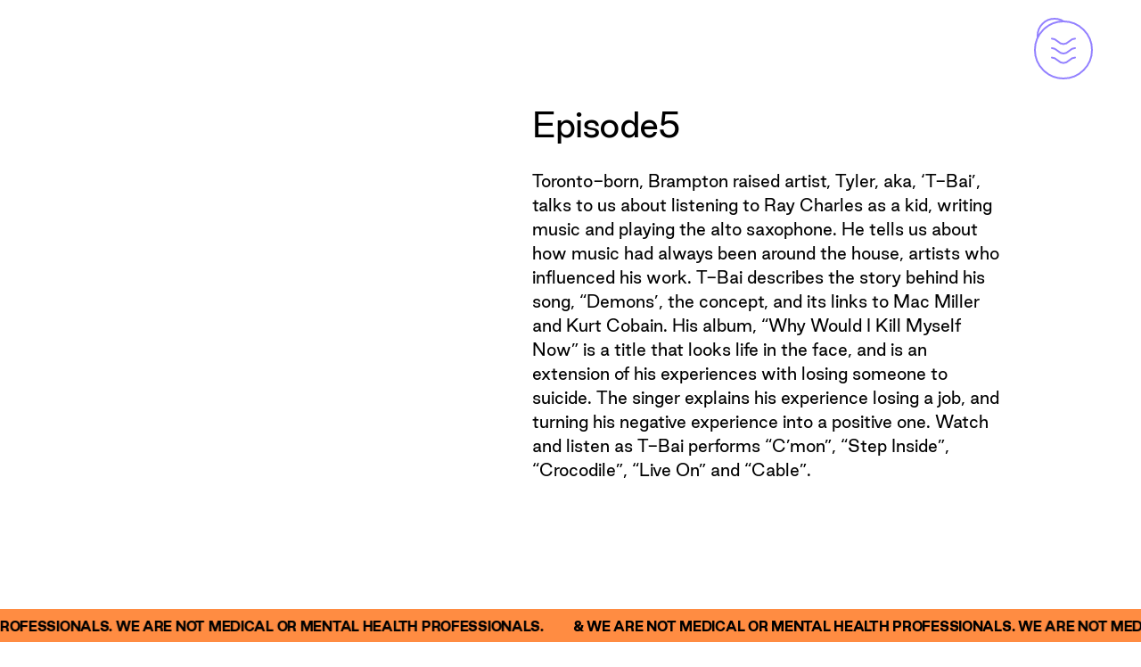

--- FILE ---
content_type: text/html; charset=UTF-8
request_url: https://youareinstrumental.com/story-member/episode-5/
body_size: 14961
content:
<!DOCTYPE html>
<html dir="ltr" lang="en-US" prefix="og: https://ogp.me/ns#">
<head>
	<meta http-equiv="Content-Type" content="text/html; charset=UTF-8" />
	<meta name="viewport" content="width=device-width, initial-scale=1.0, user-scalable=0">

	<link rel="profile" href="http://gmpg.org/xfn/11" />
	<link rel="pingback" href="https://youareinstrumental.com/xmlrpc.php" />

	
		<!-- All in One SEO 4.9.3 - aioseo.com -->
	<meta name="description" content="Toronto-born, Brampton raised artist, Tyler, aka, &#039;T-Bai&#039;, talks to us about listening to Ray Charles as a kid, writing music and playing the alto saxophone. He tells us about how music had always been around the house, artists who influenced his work. T-Bai describes the story behind his song, &quot;Demons&#039;, the concept, and its links" />
	<meta name="robots" content="noindex, nofollow, max-image-preview:large" />
	<link rel="canonical" href="https://youareinstrumental.com/story-member/episode-5/" />
	<meta name="generator" content="All in One SEO (AIOSEO) 4.9.3" />
		<meta property="og:locale" content="en_US" />
		<meta property="og:site_name" content="Instrumental -" />
		<meta property="og:type" content="article" />
		<meta property="og:title" content="Episode5 - Instrumental" />
		<meta property="og:description" content="Toronto-born, Brampton raised artist, Tyler, aka, &#039;T-Bai&#039;, talks to us about listening to Ray Charles as a kid, writing music and playing the alto saxophone. He tells us about how music had always been around the house, artists who influenced his work. T-Bai describes the story behind his song, &quot;Demons&#039;, the concept, and its links" />
		<meta property="og:url" content="https://youareinstrumental.com/story-member/episode-5/" />
		<meta property="article:published_time" content="2023-04-14T14:06:47+00:00" />
		<meta property="article:modified_time" content="2023-04-14T14:09:18+00:00" />
		<meta name="twitter:card" content="summary_large_image" />
		<meta name="twitter:title" content="Episode5 - Instrumental" />
		<meta name="twitter:description" content="Toronto-born, Brampton raised artist, Tyler, aka, &#039;T-Bai&#039;, talks to us about listening to Ray Charles as a kid, writing music and playing the alto saxophone. He tells us about how music had always been around the house, artists who influenced his work. T-Bai describes the story behind his song, &quot;Demons&#039;, the concept, and its links" />
		<script type="application/ld+json" class="aioseo-schema">
			{"@context":"https:\/\/schema.org","@graph":[{"@type":"BreadcrumbList","@id":"https:\/\/youareinstrumental.com\/story-member\/episode-5\/#breadcrumblist","itemListElement":[{"@type":"ListItem","@id":"https:\/\/youareinstrumental.com#listItem","position":1,"name":"Home","item":"https:\/\/youareinstrumental.com","nextItem":{"@type":"ListItem","@id":"https:\/\/youareinstrumental.com\/story-member\/episode-5\/#listItem","name":"Episode5"}},{"@type":"ListItem","@id":"https:\/\/youareinstrumental.com\/story-member\/episode-5\/#listItem","position":2,"name":"Episode5","previousItem":{"@type":"ListItem","@id":"https:\/\/youareinstrumental.com#listItem","name":"Home"}}]},{"@type":"Organization","@id":"https:\/\/youareinstrumental.com\/#organization","name":"Instrumental","url":"https:\/\/youareinstrumental.com\/"},{"@type":"WebPage","@id":"https:\/\/youareinstrumental.com\/story-member\/episode-5\/#webpage","url":"https:\/\/youareinstrumental.com\/story-member\/episode-5\/","name":"Episode5 - Instrumental","description":"Toronto-born, Brampton raised artist, Tyler, aka, 'T-Bai', talks to us about listening to Ray Charles as a kid, writing music and playing the alto saxophone. He tells us about how music had always been around the house, artists who influenced his work. T-Bai describes the story behind his song, \"Demons', the concept, and its links","inLanguage":"en-US","isPartOf":{"@id":"https:\/\/youareinstrumental.com\/#website"},"breadcrumb":{"@id":"https:\/\/youareinstrumental.com\/story-member\/episode-5\/#breadcrumblist"},"image":{"@type":"ImageObject","url":"https:\/\/youareinstrumental.com\/wp-content\/uploads\/2023\/04\/T-BAI-YT-Thumbnail.png","@id":"https:\/\/youareinstrumental.com\/story-member\/episode-5\/#mainImage","width":2560,"height":1440},"primaryImageOfPage":{"@id":"https:\/\/youareinstrumental.com\/story-member\/episode-5\/#mainImage"},"datePublished":"2023-04-14T14:06:47+00:00","dateModified":"2023-04-14T14:09:18+00:00"},{"@type":"WebSite","@id":"https:\/\/youareinstrumental.com\/#website","url":"https:\/\/youareinstrumental.com\/","name":"Instrumental","inLanguage":"en-US","publisher":{"@id":"https:\/\/youareinstrumental.com\/#organization"}}]}
		</script>
		<!-- All in One SEO -->


	<!-- This site is optimized with the Yoast SEO plugin v26.7 - https://yoast.com/wordpress/plugins/seo/ -->
	<title>Episode5 - Instrumental</title>
	<meta name="description" content="Toronto-born, Brampton raised artist, Tyler, aka, &#039;T-Bai&#039;, talks to us about listening to Ray Charles as a kid, writing music and playing the alto saxophone. He tells us about how music had always been around the house, artists who influenced his work. T-Bai describes the story behind his song, &quot;Demons&#039;, the concept, and its links to Mac Miller and Kurt Cobain.His album, &quot;Why Would I Kill Myself Now&quot; is a title that looks life in the face, and is an extension of his experiences with losing someone to suicide. The singer explains his experience losing a job, and turning his negative experience into a positive one.Watch and listen as T-Bai performs &quot;C&#039;mon&quot;, &quot;Step Inside&quot;, &quot;Crocodile&quot;, &quot;Live On&quot; and &quot;Cable&quot;." />
	<meta property="og:locale" content="en_US" />
	<meta property="og:type" content="article" />
	<meta property="og:title" content="Episode5 - Instrumental" />
	<meta property="og:description" content="Toronto-born, Brampton raised artist, Tyler, aka, &#039;T-Bai&#039;, talks to us about listening to Ray Charles as a kid, writing music and playing the alto saxophone. He tells us about how music had always been around the house, artists who influenced his work. T-Bai describes the story behind his song, &quot;Demons&#039;, the concept, and its links to Mac Miller and Kurt Cobain.His album, &quot;Why Would I Kill Myself Now&quot; is a title that looks life in the face, and is an extension of his experiences with losing someone to suicide. The singer explains his experience losing a job, and turning his negative experience into a positive one.Watch and listen as T-Bai performs &quot;C&#039;mon&quot;, &quot;Step Inside&quot;, &quot;Crocodile&quot;, &quot;Live On&quot; and &quot;Cable&quot;." />
	<meta property="og:url" content="https://youareinstrumental.com/story-member/episode-5/" />
	<meta property="og:site_name" content="Instrumental" />
	<meta property="article:modified_time" content="2023-04-14T14:09:18+00:00" />
	<meta property="og:image" content="https://youareinstrumental.com/wp-content/uploads/2023/04/T-BAI-YT-Thumbnail-1024x576.png" />
	<meta property="og:image:width" content="1024" />
	<meta property="og:image:height" content="576" />
	<meta property="og:image:type" content="image/png" />
	<meta name="twitter:card" content="summary_large_image" />
	<meta name="twitter:label1" content="Est. reading time" />
	<meta name="twitter:data1" content="1 minute" />
	<script type="application/ld+json" class="yoast-schema-graph">{"@context":"https://schema.org","@graph":[{"@type":"WebPage","@id":"https://youareinstrumental.com/story-member/episode-5/","url":"https://youareinstrumental.com/story-member/episode-5/","name":"Episode5 - Instrumental","isPartOf":{"@id":"https://youareinstrumental.com/#website"},"primaryImageOfPage":{"@id":"https://youareinstrumental.com/story-member/episode-5/#primaryimage"},"image":{"@id":"https://youareinstrumental.com/story-member/episode-5/#primaryimage"},"thumbnailUrl":"https://youareinstrumental.com/wp-content/uploads/2023/04/T-BAI-YT-Thumbnail.png","datePublished":"2023-04-14T14:06:47+00:00","dateModified":"2023-04-14T14:09:18+00:00","description":"Toronto-born, Brampton raised artist, Tyler, aka, 'T-Bai', talks to us about listening to Ray Charles as a kid, writing music and playing the alto saxophone. He tells us about how music had always been around the house, artists who influenced his work. T-Bai describes the story behind his song, \"Demons', the concept, and its links to Mac Miller and Kurt Cobain.His album, \"Why Would I Kill Myself Now\" is a title that looks life in the face, and is an extension of his experiences with losing someone to suicide. The singer explains his experience losing a job, and turning his negative experience into a positive one.Watch and listen as T-Bai performs \"C'mon\", \"Step Inside\", \"Crocodile\", \"Live On\" and \"Cable\".","inLanguage":"en-US","potentialAction":[{"@type":"ReadAction","target":["https://youareinstrumental.com/story-member/episode-5/"]}]},{"@type":"ImageObject","inLanguage":"en-US","@id":"https://youareinstrumental.com/story-member/episode-5/#primaryimage","url":"https://youareinstrumental.com/wp-content/uploads/2023/04/T-BAI-YT-Thumbnail.png","contentUrl":"https://youareinstrumental.com/wp-content/uploads/2023/04/T-BAI-YT-Thumbnail.png","width":2560,"height":1440},{"@type":"WebSite","@id":"https://youareinstrumental.com/#website","url":"https://youareinstrumental.com/","name":"Instrumental","description":"","potentialAction":[{"@type":"SearchAction","target":{"@type":"EntryPoint","urlTemplate":"https://youareinstrumental.com/?s={search_term_string}"},"query-input":{"@type":"PropertyValueSpecification","valueRequired":true,"valueName":"search_term_string"}}],"inLanguage":"en-US"}]}</script>
	<!-- / Yoast SEO plugin. -->


<link rel="alternate" type="application/rss+xml" title="Instrumental &raquo; Feed" href="https://youareinstrumental.com/feed/" />
<link rel="alternate" type="application/rss+xml" title="Instrumental &raquo; Comments Feed" href="https://youareinstrumental.com/comments/feed/" />
<link rel="alternate" title="oEmbed (JSON)" type="application/json+oembed" href="https://youareinstrumental.com/wp-json/oembed/1.0/embed?url=https%3A%2F%2Fyouareinstrumental.com%2Fstory-member%2Fepisode-5%2F" />
<link rel="alternate" title="oEmbed (XML)" type="text/xml+oembed" href="https://youareinstrumental.com/wp-json/oembed/1.0/embed?url=https%3A%2F%2Fyouareinstrumental.com%2Fstory-member%2Fepisode-5%2F&#038;format=xml" />
		<!-- This site uses the Google Analytics by MonsterInsights plugin v9.11.1 - Using Analytics tracking - https://www.monsterinsights.com/ -->
							<script src="//www.googletagmanager.com/gtag/js?id=G-HD556EK81D"  data-cfasync="false" data-wpfc-render="false" type="text/javascript" async></script>
			<script data-cfasync="false" data-wpfc-render="false" type="text/javascript">
				var mi_version = '9.11.1';
				var mi_track_user = true;
				var mi_no_track_reason = '';
								var MonsterInsightsDefaultLocations = {"page_location":"https:\/\/youareinstrumental.com\/story-member\/episode-5\/"};
								MonsterInsightsDefaultLocations.page_location = window.location.href;
								if ( typeof MonsterInsightsPrivacyGuardFilter === 'function' ) {
					var MonsterInsightsLocations = (typeof MonsterInsightsExcludeQuery === 'object') ? MonsterInsightsPrivacyGuardFilter( MonsterInsightsExcludeQuery ) : MonsterInsightsPrivacyGuardFilter( MonsterInsightsDefaultLocations );
				} else {
					var MonsterInsightsLocations = (typeof MonsterInsightsExcludeQuery === 'object') ? MonsterInsightsExcludeQuery : MonsterInsightsDefaultLocations;
				}

								var disableStrs = [
										'ga-disable-G-HD556EK81D',
									];

				/* Function to detect opted out users */
				function __gtagTrackerIsOptedOut() {
					for (var index = 0; index < disableStrs.length; index++) {
						if (document.cookie.indexOf(disableStrs[index] + '=true') > -1) {
							return true;
						}
					}

					return false;
				}

				/* Disable tracking if the opt-out cookie exists. */
				if (__gtagTrackerIsOptedOut()) {
					for (var index = 0; index < disableStrs.length; index++) {
						window[disableStrs[index]] = true;
					}
				}

				/* Opt-out function */
				function __gtagTrackerOptout() {
					for (var index = 0; index < disableStrs.length; index++) {
						document.cookie = disableStrs[index] + '=true; expires=Thu, 31 Dec 2099 23:59:59 UTC; path=/';
						window[disableStrs[index]] = true;
					}
				}

				if ('undefined' === typeof gaOptout) {
					function gaOptout() {
						__gtagTrackerOptout();
					}
				}
								window.dataLayer = window.dataLayer || [];

				window.MonsterInsightsDualTracker = {
					helpers: {},
					trackers: {},
				};
				if (mi_track_user) {
					function __gtagDataLayer() {
						dataLayer.push(arguments);
					}

					function __gtagTracker(type, name, parameters) {
						if (!parameters) {
							parameters = {};
						}

						if (parameters.send_to) {
							__gtagDataLayer.apply(null, arguments);
							return;
						}

						if (type === 'event') {
														parameters.send_to = monsterinsights_frontend.v4_id;
							var hookName = name;
							if (typeof parameters['event_category'] !== 'undefined') {
								hookName = parameters['event_category'] + ':' + name;
							}

							if (typeof MonsterInsightsDualTracker.trackers[hookName] !== 'undefined') {
								MonsterInsightsDualTracker.trackers[hookName](parameters);
							} else {
								__gtagDataLayer('event', name, parameters);
							}
							
						} else {
							__gtagDataLayer.apply(null, arguments);
						}
					}

					__gtagTracker('js', new Date());
					__gtagTracker('set', {
						'developer_id.dZGIzZG': true,
											});
					if ( MonsterInsightsLocations.page_location ) {
						__gtagTracker('set', MonsterInsightsLocations);
					}
										__gtagTracker('config', 'G-HD556EK81D', {"forceSSL":"true","link_attribution":"true"} );
										window.gtag = __gtagTracker;										(function () {
						/* https://developers.google.com/analytics/devguides/collection/analyticsjs/ */
						/* ga and __gaTracker compatibility shim. */
						var noopfn = function () {
							return null;
						};
						var newtracker = function () {
							return new Tracker();
						};
						var Tracker = function () {
							return null;
						};
						var p = Tracker.prototype;
						p.get = noopfn;
						p.set = noopfn;
						p.send = function () {
							var args = Array.prototype.slice.call(arguments);
							args.unshift('send');
							__gaTracker.apply(null, args);
						};
						var __gaTracker = function () {
							var len = arguments.length;
							if (len === 0) {
								return;
							}
							var f = arguments[len - 1];
							if (typeof f !== 'object' || f === null || typeof f.hitCallback !== 'function') {
								if ('send' === arguments[0]) {
									var hitConverted, hitObject = false, action;
									if ('event' === arguments[1]) {
										if ('undefined' !== typeof arguments[3]) {
											hitObject = {
												'eventAction': arguments[3],
												'eventCategory': arguments[2],
												'eventLabel': arguments[4],
												'value': arguments[5] ? arguments[5] : 1,
											}
										}
									}
									if ('pageview' === arguments[1]) {
										if ('undefined' !== typeof arguments[2]) {
											hitObject = {
												'eventAction': 'page_view',
												'page_path': arguments[2],
											}
										}
									}
									if (typeof arguments[2] === 'object') {
										hitObject = arguments[2];
									}
									if (typeof arguments[5] === 'object') {
										Object.assign(hitObject, arguments[5]);
									}
									if ('undefined' !== typeof arguments[1].hitType) {
										hitObject = arguments[1];
										if ('pageview' === hitObject.hitType) {
											hitObject.eventAction = 'page_view';
										}
									}
									if (hitObject) {
										action = 'timing' === arguments[1].hitType ? 'timing_complete' : hitObject.eventAction;
										hitConverted = mapArgs(hitObject);
										__gtagTracker('event', action, hitConverted);
									}
								}
								return;
							}

							function mapArgs(args) {
								var arg, hit = {};
								var gaMap = {
									'eventCategory': 'event_category',
									'eventAction': 'event_action',
									'eventLabel': 'event_label',
									'eventValue': 'event_value',
									'nonInteraction': 'non_interaction',
									'timingCategory': 'event_category',
									'timingVar': 'name',
									'timingValue': 'value',
									'timingLabel': 'event_label',
									'page': 'page_path',
									'location': 'page_location',
									'title': 'page_title',
									'referrer' : 'page_referrer',
								};
								for (arg in args) {
																		if (!(!args.hasOwnProperty(arg) || !gaMap.hasOwnProperty(arg))) {
										hit[gaMap[arg]] = args[arg];
									} else {
										hit[arg] = args[arg];
									}
								}
								return hit;
							}

							try {
								f.hitCallback();
							} catch (ex) {
							}
						};
						__gaTracker.create = newtracker;
						__gaTracker.getByName = newtracker;
						__gaTracker.getAll = function () {
							return [];
						};
						__gaTracker.remove = noopfn;
						__gaTracker.loaded = true;
						window['__gaTracker'] = __gaTracker;
					})();
									} else {
										console.log("");
					(function () {
						function __gtagTracker() {
							return null;
						}

						window['__gtagTracker'] = __gtagTracker;
						window['gtag'] = __gtagTracker;
					})();
									}
			</script>
							<!-- / Google Analytics by MonsterInsights -->
		<style id='wp-img-auto-sizes-contain-inline-css' type='text/css'>
img:is([sizes=auto i],[sizes^="auto," i]){contain-intrinsic-size:3000px 1500px}
/*# sourceURL=wp-img-auto-sizes-contain-inline-css */
</style>
<link rel='stylesheet' id='sbi_styles-css' href='https://youareinstrumental.com/wp-content/plugins/instagram-feed/css/sbi-styles.min.css?ver=6.10.0' type='text/css' media='all' />
<style id='wp-emoji-styles-inline-css' type='text/css'>

	img.wp-smiley, img.emoji {
		display: inline !important;
		border: none !important;
		box-shadow: none !important;
		height: 1em !important;
		width: 1em !important;
		margin: 0 0.07em !important;
		vertical-align: -0.1em !important;
		background: none !important;
		padding: 0 !important;
	}
/*# sourceURL=wp-emoji-styles-inline-css */
</style>
<style id='wp-block-library-inline-css' type='text/css'>
:root{--wp-block-synced-color:#7a00df;--wp-block-synced-color--rgb:122,0,223;--wp-bound-block-color:var(--wp-block-synced-color);--wp-editor-canvas-background:#ddd;--wp-admin-theme-color:#007cba;--wp-admin-theme-color--rgb:0,124,186;--wp-admin-theme-color-darker-10:#006ba1;--wp-admin-theme-color-darker-10--rgb:0,107,160.5;--wp-admin-theme-color-darker-20:#005a87;--wp-admin-theme-color-darker-20--rgb:0,90,135;--wp-admin-border-width-focus:2px}@media (min-resolution:192dpi){:root{--wp-admin-border-width-focus:1.5px}}.wp-element-button{cursor:pointer}:root .has-very-light-gray-background-color{background-color:#eee}:root .has-very-dark-gray-background-color{background-color:#313131}:root .has-very-light-gray-color{color:#eee}:root .has-very-dark-gray-color{color:#313131}:root .has-vivid-green-cyan-to-vivid-cyan-blue-gradient-background{background:linear-gradient(135deg,#00d084,#0693e3)}:root .has-purple-crush-gradient-background{background:linear-gradient(135deg,#34e2e4,#4721fb 50%,#ab1dfe)}:root .has-hazy-dawn-gradient-background{background:linear-gradient(135deg,#faaca8,#dad0ec)}:root .has-subdued-olive-gradient-background{background:linear-gradient(135deg,#fafae1,#67a671)}:root .has-atomic-cream-gradient-background{background:linear-gradient(135deg,#fdd79a,#004a59)}:root .has-nightshade-gradient-background{background:linear-gradient(135deg,#330968,#31cdcf)}:root .has-midnight-gradient-background{background:linear-gradient(135deg,#020381,#2874fc)}:root{--wp--preset--font-size--normal:16px;--wp--preset--font-size--huge:42px}.has-regular-font-size{font-size:1em}.has-larger-font-size{font-size:2.625em}.has-normal-font-size{font-size:var(--wp--preset--font-size--normal)}.has-huge-font-size{font-size:var(--wp--preset--font-size--huge)}.has-text-align-center{text-align:center}.has-text-align-left{text-align:left}.has-text-align-right{text-align:right}.has-fit-text{white-space:nowrap!important}#end-resizable-editor-section{display:none}.aligncenter{clear:both}.items-justified-left{justify-content:flex-start}.items-justified-center{justify-content:center}.items-justified-right{justify-content:flex-end}.items-justified-space-between{justify-content:space-between}.screen-reader-text{border:0;clip-path:inset(50%);height:1px;margin:-1px;overflow:hidden;padding:0;position:absolute;width:1px;word-wrap:normal!important}.screen-reader-text:focus{background-color:#ddd;clip-path:none;color:#444;display:block;font-size:1em;height:auto;left:5px;line-height:normal;padding:15px 23px 14px;text-decoration:none;top:5px;width:auto;z-index:100000}html :where(.has-border-color){border-style:solid}html :where([style*=border-top-color]){border-top-style:solid}html :where([style*=border-right-color]){border-right-style:solid}html :where([style*=border-bottom-color]){border-bottom-style:solid}html :where([style*=border-left-color]){border-left-style:solid}html :where([style*=border-width]){border-style:solid}html :where([style*=border-top-width]){border-top-style:solid}html :where([style*=border-right-width]){border-right-style:solid}html :where([style*=border-bottom-width]){border-bottom-style:solid}html :where([style*=border-left-width]){border-left-style:solid}html :where(img[class*=wp-image-]){height:auto;max-width:100%}:where(figure){margin:0 0 1em}html :where(.is-position-sticky){--wp-admin--admin-bar--position-offset:var(--wp-admin--admin-bar--height,0px)}@media screen and (max-width:600px){html :where(.is-position-sticky){--wp-admin--admin-bar--position-offset:0px}}

/*# sourceURL=wp-block-library-inline-css */
</style><style id='global-styles-inline-css' type='text/css'>
:root{--wp--preset--aspect-ratio--square: 1;--wp--preset--aspect-ratio--4-3: 4/3;--wp--preset--aspect-ratio--3-4: 3/4;--wp--preset--aspect-ratio--3-2: 3/2;--wp--preset--aspect-ratio--2-3: 2/3;--wp--preset--aspect-ratio--16-9: 16/9;--wp--preset--aspect-ratio--9-16: 9/16;--wp--preset--color--black: #000000;--wp--preset--color--cyan-bluish-gray: #abb8c3;--wp--preset--color--white: #ffffff;--wp--preset--color--pale-pink: #f78da7;--wp--preset--color--vivid-red: #cf2e2e;--wp--preset--color--luminous-vivid-orange: #ff6900;--wp--preset--color--luminous-vivid-amber: #fcb900;--wp--preset--color--light-green-cyan: #7bdcb5;--wp--preset--color--vivid-green-cyan: #00d084;--wp--preset--color--pale-cyan-blue: #8ed1fc;--wp--preset--color--vivid-cyan-blue: #0693e3;--wp--preset--color--vivid-purple: #9b51e0;--wp--preset--gradient--vivid-cyan-blue-to-vivid-purple: linear-gradient(135deg,rgb(6,147,227) 0%,rgb(155,81,224) 100%);--wp--preset--gradient--light-green-cyan-to-vivid-green-cyan: linear-gradient(135deg,rgb(122,220,180) 0%,rgb(0,208,130) 100%);--wp--preset--gradient--luminous-vivid-amber-to-luminous-vivid-orange: linear-gradient(135deg,rgb(252,185,0) 0%,rgb(255,105,0) 100%);--wp--preset--gradient--luminous-vivid-orange-to-vivid-red: linear-gradient(135deg,rgb(255,105,0) 0%,rgb(207,46,46) 100%);--wp--preset--gradient--very-light-gray-to-cyan-bluish-gray: linear-gradient(135deg,rgb(238,238,238) 0%,rgb(169,184,195) 100%);--wp--preset--gradient--cool-to-warm-spectrum: linear-gradient(135deg,rgb(74,234,220) 0%,rgb(151,120,209) 20%,rgb(207,42,186) 40%,rgb(238,44,130) 60%,rgb(251,105,98) 80%,rgb(254,248,76) 100%);--wp--preset--gradient--blush-light-purple: linear-gradient(135deg,rgb(255,206,236) 0%,rgb(152,150,240) 100%);--wp--preset--gradient--blush-bordeaux: linear-gradient(135deg,rgb(254,205,165) 0%,rgb(254,45,45) 50%,rgb(107,0,62) 100%);--wp--preset--gradient--luminous-dusk: linear-gradient(135deg,rgb(255,203,112) 0%,rgb(199,81,192) 50%,rgb(65,88,208) 100%);--wp--preset--gradient--pale-ocean: linear-gradient(135deg,rgb(255,245,203) 0%,rgb(182,227,212) 50%,rgb(51,167,181) 100%);--wp--preset--gradient--electric-grass: linear-gradient(135deg,rgb(202,248,128) 0%,rgb(113,206,126) 100%);--wp--preset--gradient--midnight: linear-gradient(135deg,rgb(2,3,129) 0%,rgb(40,116,252) 100%);--wp--preset--font-size--small: 13px;--wp--preset--font-size--medium: 20px;--wp--preset--font-size--large: 36px;--wp--preset--font-size--x-large: 42px;--wp--preset--spacing--20: 0.44rem;--wp--preset--spacing--30: 0.67rem;--wp--preset--spacing--40: 1rem;--wp--preset--spacing--50: 1.5rem;--wp--preset--spacing--60: 2.25rem;--wp--preset--spacing--70: 3.38rem;--wp--preset--spacing--80: 5.06rem;--wp--preset--shadow--natural: 6px 6px 9px rgba(0, 0, 0, 0.2);--wp--preset--shadow--deep: 12px 12px 50px rgba(0, 0, 0, 0.4);--wp--preset--shadow--sharp: 6px 6px 0px rgba(0, 0, 0, 0.2);--wp--preset--shadow--outlined: 6px 6px 0px -3px rgb(255, 255, 255), 6px 6px rgb(0, 0, 0);--wp--preset--shadow--crisp: 6px 6px 0px rgb(0, 0, 0);}:where(.is-layout-flex){gap: 0.5em;}:where(.is-layout-grid){gap: 0.5em;}body .is-layout-flex{display: flex;}.is-layout-flex{flex-wrap: wrap;align-items: center;}.is-layout-flex > :is(*, div){margin: 0;}body .is-layout-grid{display: grid;}.is-layout-grid > :is(*, div){margin: 0;}:where(.wp-block-columns.is-layout-flex){gap: 2em;}:where(.wp-block-columns.is-layout-grid){gap: 2em;}:where(.wp-block-post-template.is-layout-flex){gap: 1.25em;}:where(.wp-block-post-template.is-layout-grid){gap: 1.25em;}.has-black-color{color: var(--wp--preset--color--black) !important;}.has-cyan-bluish-gray-color{color: var(--wp--preset--color--cyan-bluish-gray) !important;}.has-white-color{color: var(--wp--preset--color--white) !important;}.has-pale-pink-color{color: var(--wp--preset--color--pale-pink) !important;}.has-vivid-red-color{color: var(--wp--preset--color--vivid-red) !important;}.has-luminous-vivid-orange-color{color: var(--wp--preset--color--luminous-vivid-orange) !important;}.has-luminous-vivid-amber-color{color: var(--wp--preset--color--luminous-vivid-amber) !important;}.has-light-green-cyan-color{color: var(--wp--preset--color--light-green-cyan) !important;}.has-vivid-green-cyan-color{color: var(--wp--preset--color--vivid-green-cyan) !important;}.has-pale-cyan-blue-color{color: var(--wp--preset--color--pale-cyan-blue) !important;}.has-vivid-cyan-blue-color{color: var(--wp--preset--color--vivid-cyan-blue) !important;}.has-vivid-purple-color{color: var(--wp--preset--color--vivid-purple) !important;}.has-black-background-color{background-color: var(--wp--preset--color--black) !important;}.has-cyan-bluish-gray-background-color{background-color: var(--wp--preset--color--cyan-bluish-gray) !important;}.has-white-background-color{background-color: var(--wp--preset--color--white) !important;}.has-pale-pink-background-color{background-color: var(--wp--preset--color--pale-pink) !important;}.has-vivid-red-background-color{background-color: var(--wp--preset--color--vivid-red) !important;}.has-luminous-vivid-orange-background-color{background-color: var(--wp--preset--color--luminous-vivid-orange) !important;}.has-luminous-vivid-amber-background-color{background-color: var(--wp--preset--color--luminous-vivid-amber) !important;}.has-light-green-cyan-background-color{background-color: var(--wp--preset--color--light-green-cyan) !important;}.has-vivid-green-cyan-background-color{background-color: var(--wp--preset--color--vivid-green-cyan) !important;}.has-pale-cyan-blue-background-color{background-color: var(--wp--preset--color--pale-cyan-blue) !important;}.has-vivid-cyan-blue-background-color{background-color: var(--wp--preset--color--vivid-cyan-blue) !important;}.has-vivid-purple-background-color{background-color: var(--wp--preset--color--vivid-purple) !important;}.has-black-border-color{border-color: var(--wp--preset--color--black) !important;}.has-cyan-bluish-gray-border-color{border-color: var(--wp--preset--color--cyan-bluish-gray) !important;}.has-white-border-color{border-color: var(--wp--preset--color--white) !important;}.has-pale-pink-border-color{border-color: var(--wp--preset--color--pale-pink) !important;}.has-vivid-red-border-color{border-color: var(--wp--preset--color--vivid-red) !important;}.has-luminous-vivid-orange-border-color{border-color: var(--wp--preset--color--luminous-vivid-orange) !important;}.has-luminous-vivid-amber-border-color{border-color: var(--wp--preset--color--luminous-vivid-amber) !important;}.has-light-green-cyan-border-color{border-color: var(--wp--preset--color--light-green-cyan) !important;}.has-vivid-green-cyan-border-color{border-color: var(--wp--preset--color--vivid-green-cyan) !important;}.has-pale-cyan-blue-border-color{border-color: var(--wp--preset--color--pale-cyan-blue) !important;}.has-vivid-cyan-blue-border-color{border-color: var(--wp--preset--color--vivid-cyan-blue) !important;}.has-vivid-purple-border-color{border-color: var(--wp--preset--color--vivid-purple) !important;}.has-vivid-cyan-blue-to-vivid-purple-gradient-background{background: var(--wp--preset--gradient--vivid-cyan-blue-to-vivid-purple) !important;}.has-light-green-cyan-to-vivid-green-cyan-gradient-background{background: var(--wp--preset--gradient--light-green-cyan-to-vivid-green-cyan) !important;}.has-luminous-vivid-amber-to-luminous-vivid-orange-gradient-background{background: var(--wp--preset--gradient--luminous-vivid-amber-to-luminous-vivid-orange) !important;}.has-luminous-vivid-orange-to-vivid-red-gradient-background{background: var(--wp--preset--gradient--luminous-vivid-orange-to-vivid-red) !important;}.has-very-light-gray-to-cyan-bluish-gray-gradient-background{background: var(--wp--preset--gradient--very-light-gray-to-cyan-bluish-gray) !important;}.has-cool-to-warm-spectrum-gradient-background{background: var(--wp--preset--gradient--cool-to-warm-spectrum) !important;}.has-blush-light-purple-gradient-background{background: var(--wp--preset--gradient--blush-light-purple) !important;}.has-blush-bordeaux-gradient-background{background: var(--wp--preset--gradient--blush-bordeaux) !important;}.has-luminous-dusk-gradient-background{background: var(--wp--preset--gradient--luminous-dusk) !important;}.has-pale-ocean-gradient-background{background: var(--wp--preset--gradient--pale-ocean) !important;}.has-electric-grass-gradient-background{background: var(--wp--preset--gradient--electric-grass) !important;}.has-midnight-gradient-background{background: var(--wp--preset--gradient--midnight) !important;}.has-small-font-size{font-size: var(--wp--preset--font-size--small) !important;}.has-medium-font-size{font-size: var(--wp--preset--font-size--medium) !important;}.has-large-font-size{font-size: var(--wp--preset--font-size--large) !important;}.has-x-large-font-size{font-size: var(--wp--preset--font-size--x-large) !important;}
/*# sourceURL=global-styles-inline-css */
</style>

<style id='classic-theme-styles-inline-css' type='text/css'>
/*! This file is auto-generated */
.wp-block-button__link{color:#fff;background-color:#32373c;border-radius:9999px;box-shadow:none;text-decoration:none;padding:calc(.667em + 2px) calc(1.333em + 2px);font-size:1.125em}.wp-block-file__button{background:#32373c;color:#fff;text-decoration:none}
/*# sourceURL=/wp-includes/css/classic-themes.min.css */
</style>
<link rel='stylesheet' id='theme-css-bundle-css' href='https://youareinstrumental.com/wp-content/themes/instrumental-2/dist/css/bundle.css?ver=6.9' type='text/css' media='all' />
<link rel='stylesheet' id='theme-styles-css' href='https://youareinstrumental.com/wp-content/themes/instrumental-2/style.css?ver=1730379044' type='text/css' media='all' />
<script type="text/javascript" src="https://youareinstrumental.com/wp-content/plugins/google-analytics-for-wordpress/assets/js/frontend-gtag.min.js?ver=9.11.1" id="monsterinsights-frontend-script-js" async="async" data-wp-strategy="async"></script>
<script data-cfasync="false" data-wpfc-render="false" type="text/javascript" id='monsterinsights-frontend-script-js-extra'>/* <![CDATA[ */
var monsterinsights_frontend = {"js_events_tracking":"true","download_extensions":"doc,pdf,ppt,zip,xls,docx,pptx,xlsx","inbound_paths":"[{\"path\":\"\\\/go\\\/\",\"label\":\"affiliate\"},{\"path\":\"\\\/recommend\\\/\",\"label\":\"affiliate\"}]","home_url":"https:\/\/youareinstrumental.com","hash_tracking":"false","v4_id":"G-HD556EK81D"};/* ]]> */
</script>
<script type="text/javascript" src="https://youareinstrumental.com/wp-includes/js/jquery/jquery.min.js?ver=3.7.1" id="jquery-core-js"></script>
<script type="text/javascript" src="https://youareinstrumental.com/wp-includes/js/jquery/jquery-migrate.min.js?ver=3.4.1" id="jquery-migrate-js"></script>
<link rel="https://api.w.org/" href="https://youareinstrumental.com/wp-json/" /><link rel="EditURI" type="application/rsd+xml" title="RSD" href="https://youareinstrumental.com/xmlrpc.php?rsd" />
<link rel='shortlink' href='https://youareinstrumental.com/?p=5812' />
<link rel="icon" href="https://youareinstrumental.com/wp-content/uploads/2022/01/cropped-Instrumental_Favicon-4-32x32.png" sizes="32x32" />
<link rel="icon" href="https://youareinstrumental.com/wp-content/uploads/2022/01/cropped-Instrumental_Favicon-4-192x192.png" sizes="192x192" />
<link rel="apple-touch-icon" href="https://youareinstrumental.com/wp-content/uploads/2022/01/cropped-Instrumental_Favicon-4-180x180.png" />
<meta name="msapplication-TileImage" content="https://youareinstrumental.com/wp-content/uploads/2022/01/cropped-Instrumental_Favicon-4-270x270.png" />
		<style type="text/css" id="wp-custom-css">
			@media (max-width: 767px), screen and (max-width: 812px) and (orientation: landscape) {
	.section-subscribe .section__background--right {
		bottom: 0;
	}
}

	
body	.btn-help  {
		display: none !important;
	opacity: 0;
	}

.section-content-and-image .shell--medium .section__image {
	width: auto;
}
	
	.section-content-and-image .section__image--circle .section__image-holder img {
		    height: 25rem;
		width: 25rem;
    object-fit: cover;
    object-position: center;
	}

.post__author__top, .post__author__bottom {
	display: none !important;
}

.list-playlist .list__body {
	max-width: 95%;
	margin: auto;
}

@media screen and (max-width: 998px) {
		
	.section-content-and-image .section__image--circle .section__image-holder img {
		width: 200px;
		height: 200px;
	}
}		</style>
			<!-- Global site tag (gtag.js) - Google Analytics -->
<script async src="https://www.googletagmanager.com/gtag/js?id=G-B630KTXJRZ"></script>
<script>
  window.dataLayer = window.dataLayer || [];
  function gtag(){dataLayer.push(arguments);}
  gtag('js', new Date());

  gtag('config', 'G-B630KTXJRZ');
</script>
</head>
<body class="wp-singular crb_story_members-template-default single single-crb_story_members postid-5812 wp-embed-responsive wp-theme-instrumental-2" data-loading="false">
	<a href="#main" class="sr-only">Skip To Content</a>

	<div class="wrapper">
		<div class="wrapper__inner">
			<header class="header js-header " data-color-menu="0">
				<div class="shell shell--grid">
					<div class="header__logo">
						<a href="https://youareinstrumental.com/" class="logo">
							<i class="ico-logo">
	<svg id="Logo" xmlns="http://www.w3.org/2000/svg" viewBox="0 0 1023.63 129.77"><defs><style>.cls-1{fill:#fff;}</style></defs><path id="i" class="cls-1" d="M0,17.71C0,8.37,6.92,1.61,16.58,1.61c9.5,0,16.26,6.76,16.26,16.1,0,9.5-6.76,16.26-16.26,16.26C6.92,34,0,27.21,0,17.71ZM3.38,43.47h26.4v83.72H3.38Z"/><path id="n" class="cls-1" d="M39.3,43.47H65.71V54.74c5.63-8.53,14.65-13.85,28-13.85,20.93,0,31.24,13.53,31.24,39.93v46.37H98.07V82.11c0-11.59-5.8-18.52-15.62-18.52-10.3,0-16.74,7.89-16.74,20.13v43.47H39.3Z"/><path id="s" class="cls-1" d="M131.56,100.14H157.8c.48,7.41,7.24,11.76,16.1,11.76,8.21,0,12.88-4.35,12.88-8.54,0-15.61-53.13,1.29-53.13-34.45,0-17.39,15.13-28,40.57-28,23.19,0,37.67,11.27,39.12,30.11h-26.4c-.32-7.73-5.63-12.23-14-12.23-8.05,0-12.88,3.54-12.88,8.85,0,15,53.29-1.93,53.29,34.78,0,17.06-15,27.37-40.08,27.37C147.66,129.77,132,118.66,131.56,100.14Z"/><path id="t" class="cls-1" d="M239.75,104.65v-37H221.88V43.47h17.87V20.93h26.4V43.47h21.09V67.62H266.15V90.48c0,13.69.65,14.81,18,13.36V127C252,129.28,239.27,128.32,239.75,104.65Z"/><path id="r" class="cls-1" d="M299.1,43.47h26.25V59.09C330.66,48,341.61,42.5,358,42.5V68.1c-16.1,0-32.68-.64-32.68,14.49v44.6H299.1Z"/><path id="e" class="cls-1" d="M644.09,85.17c0-25.92,18.36-44.28,44.12-44.28,23,0,39.93,17.71,39.93,44.12v8H671c1.13,9.34,6.12,15.29,17.71,15.29,7.25,0,11.92-3.7,12.72-9.17H728c-2.58,19-18.84,30.59-39.77,30.59C662.45,129.77,644.09,111.25,644.09,85.17Zm57.48-7.73c-.48-7.57-5-13.85-14.33-13.85-10.14,0-14.81,5.8-16.26,13.85Z"/><path id="n-2" data-name="n" class="cls-1" d="M737.6,43.47H764V54.74c5.64-8.53,14.66-13.85,28-13.85,20.93,0,31.23,13.53,31.23,39.93v46.37H796.37V82.11c0-11.59-5.8-18.52-15.62-18.52-10.3,0-16.75,7.89-16.75,20.13v43.47H737.6Z"/><path id="t-2" data-name="t" class="cls-1" d="M848,104.65v-37H830.09V43.47H848V20.93h26.41V43.47h21.09V67.62H874.37V90.48c0,13.69.64,14.81,18,13.36V127C860.2,129.28,847.48,128.32,848,104.65Z"/><path id="a" class="cls-1" d="M900.23,104.65c0-15,13.53-25,36.87-27.85l18.68-2.26V72.77c.16-5.63-4.35-9.18-13-9.18-8,0-12.88,3.71-12.88,9.66H903.61c0-20.44,14.66-32.36,39.45-32.36s39.28,11.76,39.28,31.88V98.85c0,6.93,1.29,9.34,7.89,8.7l-.16,19c-19.48,4.18-29.3-2.26-31.72-13-4.34,10-12.72,16.27-26.88,16.27C909.09,129.77,900.23,117.37,900.23,104.65Zm54.42-11.43-5.79.8c-14.33,1.94-22.22,3.71-22.22,9.18,0,4.83,4,7.25,10.14,7.25C947.24,110.45,953,103,954.65,93.22Z"/><path id="l" class="cls-1" d="M997.22,0h26.41V127.19H997.22Z"/><path id="wave" class="cls-1" d="M633.53,85v42.46H607.81V85.33a16.83,16.83,0,1,0-33.66,0,42.54,42.54,0,1,1-85.08,0,16.84,16.84,0,1,0-33.67,0,42.55,42.55,0,1,1-85.1,0V43.27H396V85.33a16.83,16.83,0,1,0,33.66,0,42.56,42.56,0,0,1,85.11,0,16.82,16.82,0,1,0,33.64,0,42.55,42.55,0,0,1,85.1-.31Z"/></svg>
</i>
						</a>
					</div><!-- /.header__logo -->

											<div class="header__hamburger">
							<a href="#" class="btn-menu js-btn-menu ">
								<span class="btn__initial">
									<i class="ico-hamburger-main">
	<svg xmlns="http://www.w3.org/2000/svg" viewBox="0 0 28.14 29.53">
		<path d="M1,11.69c6.54,0,6.54,6.15,13.07,6.15s6.53-6.15,13.07-6.15" fill="none" stroke="#9381ff" stroke-linecap="round" stroke-miterlimit="10" stroke-width="2" />

		<path d="M1,1C7.54,1,7.54,7.15,14.07,7.15S20.6,1,27.14,1" fill="none" stroke="#9381ff" stroke-linecap="round" stroke-miterlimit="10" stroke-width="2" />

		<path d="M1,22.38c6.54,0,6.54,6.15,13.07,6.15s6.53-6.15,13.07-6.15" fill="none" stroke="#9381ff" stroke-linecap="round" stroke-miterlimit="10" stroke-width="2" />
	</svg>
</i>
								</span>

								<span class="btn__hover">
									<i class="ico-hamburger-hover">
	<svg xmlns="http://www.w3.org/2000/svg" viewBox="0 0 28.14 29.84">
		<path d="M1,1C5.35,1,5.35,7.15,9.71,7.15S14.07,1,18.42,1s4.36,6.15,8.72,6.15" fill="none" stroke="#9381ff" stroke-linecap="round" stroke-miterlimit="10" stroke-width="2" />

		<path d="M1,12c4.35,0,4.35,6.15,8.71,6.15S14.07,12,18.42,12s4.36,6.15,8.72,6.15" fill="none" stroke="#9381ff" stroke-linecap="round" stroke-miterlimit="10" stroke-width="2" />

		<path d="M1,22.69c4.35,0,4.35,6.15,8.71,6.15s4.36-6.15,8.71-6.15,4.36,6.15,8.72,6.15" fill="none" stroke="#9381ff" stroke-linecap="round" stroke-miterlimit="10" stroke-width="2" />
	</svg>
</i>

									<i class="ico-hamburger-hover-left">
	<svg xmlns="http://www.w3.org/2000/svg" viewBox="0 0 21.02 22.4">
		<path d="M14.68,21.55l-.84-.1L1.41,19.92l-.66-.08V4.52h0a4.39,4.39,0,1,1,4.34,5,4.48,4.48,0,0,1-1.21-.17v3.1l7.59,1.14V7a.81.81,0,0,1,0-.16,4.39,4.39,0,1,1,3.18,4.22V21.55ZM3.92,17,11.5,18V16.8L3.92,15.66Zm12-11.36A1.21,1.21,0,1,0,17.1,6.88,1.23,1.23,0,0,0,15.89,5.67ZM5.13,3.92a1.21,1.21,0,0,0,0,2.42,1.21,1.21,0,0,0,0-2.42Z"/>

		<path d="M13.93,20.7V9.94a3.55,3.55,0,0,0,2,.58,3.64,3.64,0,1,0-3.64-3.64.61.61,0,0,0,0,.14v7.44L3.17,13.09V8.19a3.58,3.58,0,0,0,2,.58A3.64,3.64,0,1,0,1.5,5.13v.14h0V19.18L13.93,20.7M3.17,14.78l9.08,1.38v2.65L3.17,17.7V14.78M15.89,4.92a2,2,0,1,1,0,3.92,2,2,0,0,1,0-3.92M5.13,3.17a2,2,0,1,1-2,2,2,2,0,0,1,2-2M15.43,22.4,0,20.5V3.77H.18a5.14,5.14,0,1,1,5,6.5l-.46,0V11.8l6.09.92V7.05a.91.91,0,0,1,0-.17A5.14,5.14,0,1,1,15.89,12l-.46,0Zm.46-16a.46.46,0,0,0-.46.46.45.45,0,0,0,.46.46.46.46,0,0,0,.46-.46A.47.47,0,0,0,15.89,6.42ZM5.13,4.67a.47.47,0,0,0-.46.46.46.46,0,0,0,.46.46.45.45,0,0,0,.46-.46A.46.46,0,0,0,5.13,4.67Z" />
	</svg>
</i>

									<i class="ico-hamburger-hover-right">
	<svg xmlns="http://www.w3.org/2000/svg" viewBox="0 0 18.11 23.18">
		<path d="M5.35,22.43a4.61,4.61,0,0,1,0-9.21,4.56,4.56,0,0,1,1.33.2V.75h2.5a3.49,3.49,0,0,1,1.16.2,3.55,3.55,0,0,1,2.1,2.29,3,3,0,0,0,1.41,1.87,1.63,1.63,0,0,0,.59.11,1.58,1.58,0,0,0,.58-.1l.68-.32.32.67.77,1.61.32.67-.67.32a4.73,4.73,0,0,1-1.8.42l1,1.44.43.63L15.4,11a4.83,4.83,0,0,1-3.77.63A5.12,5.12,0,0,1,10,10.83v7A4.61,4.61,0,0,1,5.35,22.43Zm0-5.93a1.33,1.33,0,1,0,1.33,1.32A1.33,1.33,0,0,0,5.35,16.5Zm5.41-9.69a2.94,2.94,0,0,0,1.65,1.61,1.39,1.39,0,0,0,.35,0,1.72,1.72,0,0,0,.56-.09,6.67,6.67,0,0,1-.72-.23A5,5,0,0,1,10.76,6.81Z" />

		<path d="M5.35,21.68A3.85,3.85,0,0,0,9.2,17.82V9.05a4.65,4.65,0,0,0,2.61,1.82,3.89,3.89,0,0,0,1,.12A4.19,4.19,0,0,0,15,10.35L14,8.88a2.46,2.46,0,0,1-1.77.27,3.64,3.64,0,0,1-2.15-2A3.35,3.35,0,0,0,9.2,6.05V3.28a.84.84,0,0,1,.27,0,1.16,1.16,0,0,1,.6.77,5.29,5.29,0,0,0,2.82,3.35,4,4,0,0,0,1.53.31h0a4.1,4.1,0,0,0,1.68-.35l-.76-1.6a2.44,2.44,0,0,1-1.79,0,3.6,3.6,0,0,1-1.82-2.31,2.86,2.86,0,0,0-1.66-1.84,2.88,2.88,0,0,0-.94-.15H7.43V14.58a3.85,3.85,0,1,0-2.08,7.1m0-5.93a2.08,2.08,0,1,1-2.08,2.08,2.08,2.08,0,0,1,2.08-2.08m0,7.43a5.36,5.36,0,0,1,0-10.71,5.49,5.49,0,0,1,.58,0V0H9.18a3.91,3.91,0,0,1,1.41.25A4.37,4.37,0,0,1,13.15,3a2.4,2.4,0,0,0,1,1.43.9.9,0,0,0,.3,0,1.06,1.06,0,0,0,.29,0l1.32-.64L18.11,8.1l-1.34.65a5.55,5.55,0,0,1-.85.3l1.16,1.71-1.26.84a5.74,5.74,0,0,1-3.05.89,5.88,5.88,0,0,1-1.32-.16,5.43,5.43,0,0,1-.75-.24v5.73A5.36,5.36,0,0,1,5.35,23.18Zm0-5.93a.58.58,0,1,0,.58.57A.58.58,0,0,0,5.35,17.25Z" />
	</svg>
</i>
								</span>
							</a>
						</div><!-- /.header__hamburger -->
									</div><!-- /.shell -->

				<div class="header__menu">
					<div class="header__menu-wrap">
						<nav class="nav js-nav"><ul id="menu-menu-1" class="menu"><li id="menu-item-2070" class="menu-item menu-item-type-post_type menu-item-object-page menu-item-home menu-item-has-children menu-item-2070"><a href="https://youareinstrumental.com/">Homepage</a>
<ul class="sub-menu">
	<li id="menu-item-2069" class="menu-item menu-item-type-post_type menu-item-object-page menu-item-2069"><a href="https://youareinstrumental.com/about-instrumental/">About Instrumental</a></li>
	<li id="menu-item-2071" class="menu-item menu-item-type-post_type menu-item-object-page menu-item-2071"><a href="https://youareinstrumental.com/resources/">Resources &#038; Help Lines</a></li>
</ul>
</li>
<li id="menu-item-25" class="menu-item menu-item-type-post_type menu-item-object-page menu-item-has-children menu-item-25"><a href="https://youareinstrumental.com/brain-science/">Brain Science</a>
<ul class="sub-menu">
	<li id="menu-item-40" class="menu-item menu-item-type-custom menu-item-object-custom menu-item-40"><a href="http://youareinstrumental.com/brain-science/#section-0">Brain Parts</a></li>
	<li id="menu-item-41" class="menu-item menu-item-type-custom menu-item-object-custom menu-item-41"><a href="http://youareinstrumental.com/brain-science/#section-1">The Teen Brain</a></li>
	<li id="menu-item-42" class="menu-item menu-item-type-custom menu-item-object-custom menu-item-42"><a href="http://youareinstrumental.com/brain-science/#section-2">What’s the deal with dopamine?</a></li>
	<li id="menu-item-1722" class="menu-item menu-item-type-post_type menu-item-object-page menu-item-1722"><a href="https://youareinstrumental.com/whats-wrong-with-me/">What’s wrong with me?</a></li>
</ul>
</li>
<li id="menu-item-44" class="menu-item menu-item-type-custom menu-item-object-custom menu-item-has-children menu-item-44"><a href="/how-we-listen-to-music/">Mind &#038; Music</a>
<ul class="sub-menu">
	<li id="menu-item-45" class="menu-item menu-item-type-post_type menu-item-object-page menu-item-45"><a href="https://youareinstrumental.com/how-we-listen-to-music/">How We Listen to Music</a></li>
	<li id="menu-item-46" class="menu-item menu-item-type-post_type menu-item-object-page menu-item-46"><a href="https://youareinstrumental.com/learning-and-performing/">Learning and Performing</a></li>
</ul>
</li>
<li id="menu-item-47" class="menu-item menu-item-type-post_type menu-item-object-page menu-item-has-children menu-item-47"><a href="https://youareinstrumental.com/music-as-therapy/">Music as Therapy</a>
<ul class="sub-menu">
	<li id="menu-item-48" class="menu-item menu-item-type-custom menu-item-object-custom menu-item-48"><a href="/music-as-therapy/#what-is-music-therapy">What is music therapy?</a></li>
	<li id="menu-item-49" class="menu-item menu-item-type-post_type menu-item-object-page menu-item-49"><a href="https://youareinstrumental.com/self-care/">Self Care</a></li>
	<li id="menu-item-50" class="menu-item menu-item-type-post_type menu-item-object-page menu-item-50"><a href="https://youareinstrumental.com/plug-in/">Plug In</a></li>
</ul>
</li>
<li id="menu-item-5674" class="menu-item menu-item-type-post_type menu-item-object-page menu-item-5674"><a href="https://youareinstrumental.com/real-stories/">Real Stories</a></li>
<li id="menu-item-52" class="menu-item menu-item-type-post_type menu-item-object-page current_page_parent menu-item-has-children menu-item-52"><a href="https://youareinstrumental.com/community/">Community</a>
<ul class="sub-menu">
	<li id="menu-item-2555" class="menu-item menu-item-type-custom menu-item-object-custom menu-item-2555"><a href="https://youareinstrumental.com/community/#section-1">Playlists</a></li>
	<li id="menu-item-2556" class="menu-item menu-item-type-custom menu-item-object-custom menu-item-2556"><a href="https://youareinstrumental.com/community/#section-2">Brand Ambassadors</a></li>
	<li id="menu-item-2557" class="menu-item menu-item-type-custom menu-item-object-custom menu-item-2557"><a href="https://youareinstrumental.com/community/#section-3">Community Posts</a></li>
</ul>
</li>
<li id="menu-item-5832" class="menu-item menu-item-type-post_type menu-item-object-page menu-item-5832"><a href="https://youareinstrumental.com/instrumental-a-series-about-music-and-mental-health/">Instrumental: A Series About Music and Mental Health</a></li>
</ul></nav>					</div><!-- /.header__menu-wrap -->
				</div><!-- /.header__menu -->
			</header><!-- /.header -->

			<div id="main" class="main">

<section id="section-popup" class="section-popup">
	<div class="block-popup-large js__popup">
		<a href="#" class="js__close">
			<i class="ico-close"></i>
		</a>

		<div class="block__image">
							<span>
					<iframe type="text/html" width="" height="" src="https://youtube.com/embed/bmrve2cWBA4" allowfullscreen frameborder="0"></iframe>
				</span>
					</div><!-- /.block__image -->

		<div class="block__content" data-content-size="medium">
			<h5>
				Episode5			</h5>

			<p>
				<p>Toronto-born, Brampton raised artist, Tyler, aka, &#8216;T-Bai&#8217;, talks to us about listening to Ray Charles as a kid, writing music and playing the alto saxophone. He tells us about how music had always been around the house, artists who influenced his work. T-Bai describes the story behind his song, &#8220;Demons&#8217;, the concept, and its links to Mac Miller and Kurt Cobain. His album, &#8220;Why Would I Kill Myself Now&#8221; is a title that looks life in the face, and is an extension of his experiences with losing someone to suicide. The singer explains his experience losing a job, and turning his negative experience into a positive one. Watch and listen as T-Bai performs &#8220;C&#8217;mon&#8221;, &#8220;Step Inside&#8221;, &#8220;Crocodile&#8221;, &#8220;Live On&#8221; and &#8220;Cable&#8221;.</p>
			</p>
		</div><!-- /.block__content -->
	</div><!-- /.block-popup-large -->
</section><!-- /.section-popup -->

			</div><!-- /.main -->
			<footer class="footer">
									<div class="footer__rotate">
						<div class="shell">
							<div class="block-rotate-text js-block-rotate-text">
								<div class="block__text js__text">
									<p>&amp; We are not medical or mental health professionals. We are not medical or mental health professionals. We are not medical or mental health professionals.</p>
								</div><!-- /.block__text -->
							</div><!-- /.block-rotate-text -->
						</div><!-- /.shell -->
					</div><!-- /.footer__rotate -->
				
				<div class="footer__inner">
					<div class="shell shell--grid">
						<div class="footer__inner-logo">
							<a href="https://youareinstrumental.com/" class="logo-footer">
								<i class="ico-logo-footer">
<svg version="1.2" xmlns="http://www.w3.org/2000/svg" viewBox="0 0 264 86" width="264" height="86"><style>.s0{fill:#ffffff}</style><path class="s0" d="m263.5 43v42.5h-25.7v-42.2c0-4.4-1.8-8.7-4.9-11.9c-3.2-3.1-7.5-4.9-11.9-4.9c-4.5 0-8.8 1.8-11.9 4.9c-3.2 3.2-5 7.5-4.9 11.9c0 11.3-4.5 22.1-12.5 30.1c-8 8-18.8 12.5-30.1 12.5c-11.3 0-22.1-4.5-30.1-12.5c-7.9-8-12.4-18.8-12.4-30.1c0.1-4.5-1.6-8.9-4.8-12.1c-3.2-3.3-7.5-5.1-12.1-5.1c-4.5 0-8.8 1.8-12 5.1c-3.2 3.2-4.9 7.6-4.8 12.1c0 11.3-4.5 22.1-12.5 30.1c-7.9 8-18.8 12.5-30.1 12.5c-11.2 0-22.1-4.5-30-12.5c-8-8-12.5-18.8-12.5-30.1v-42h25.7v42c0 4.5 1.8 8.8 4.9 11.9c3.2 3.2 7.5 5 11.9 5c4.5 0 8.8-1.8 11.9-5c3.2-3.1 5-7.4 5-11.9c0.1-11.1 4.7-21.8 12.7-29.6c7.9-7.9 18.6-12.3 29.8-12.3c11.2 0 21.9 4.4 29.9 12.3c7.9 7.8 12.5 18.5 12.7 29.6c0 4.5 1.7 8.8 4.9 11.9c3.2 3.2 7.4 5 11.9 5c4.5 0 8.7-1.8 11.9-5c3.1-3.1 4.9-7.4 4.9-11.9c0-11.3 4.4-22.1 12.4-30.1c7.9-8 18.7-12.5 30-12.6c11.3 0 22.1 4.4 30.1 12.4c8 7.9 12.6 18.7 12.6 30z" /></svg>
</i>
							</a>
						</div><!-- /.footer__inner-logo -->

													<div class="footer__inner-copyright">
								<p>©2026 <a href="https://www.glenngould.ca/">Glenn Gould Foundation</a></p>
<p><a href="http://youareinstrumental.com/terms/">Terms &amp; Privacy</a></p>
							</div><!-- /.footer__inner-copyright -->
						
						<div class="footer__inner-nav">
						<nav class="nav-footer"><ul id="menu-footer-menu" class="menu"><li id="menu-item-61" class="menu-item menu-item-type-post_type menu-item-object-page menu-item-61"><a href="https://youareinstrumental.com/parents-guardians/">Parents &#038; Guardians</a></li>
<li id="menu-item-62" class="menu-item menu-item-type-post_type menu-item-object-page menu-item-62"><a href="https://youareinstrumental.com/resources/">Resources</a></li>
</ul></nav>						</div><!-- /.footer__inner-nav -->
					</div><!-- /.shell -->
					<ul class="social">
														<li><a target="_blank" rel="noopener" href="https://www.tiktok.com/@youareinstrumental"><svg aria-hidden="true" focusable="false" data-prefix="fab" data-icon="tiktok" role="img" xmlns="http://www.w3.org/2000/svg" viewBox="0 0 448 512" class="svg-inline--fa fa-tiktok fa-w-14 fa-2x"><path fill="currentColor" d="M448,209.91a210.06,210.06,0,0,1-122.77-39.25V349.38A162.55,162.55,0,1,1,185,188.31V278.2a74.62,74.62,0,1,0,52.23,71.18V0l88,0a121.18,121.18,0,0,0,1.86,22.17h0A122.18,122.18,0,0,0,381,102.39a121.43,121.43,0,0,0,67,20.14Z" class=""></path></svg></a></li>
																					<li><a target="_blank" rel="noopener" href="https://twitter.com/ur_instrumental"><svg aria-hidden="true" focusable="false" data-prefix="fab" data-icon="twitter" role="img" xmlns="http://www.w3.org/2000/svg" viewBox="0 0 512 512" class="svg-inline--fa fa-twitter fa-w-16 fa-2x"><path fill="currentColor" d="M459.37 151.716c.325 4.548.325 9.097.325 13.645 0 138.72-105.583 298.558-298.558 298.558-59.452 0-114.68-17.219-161.137-47.106 8.447.974 16.568 1.299 25.34 1.299 49.055 0 94.213-16.568 130.274-44.832-46.132-.975-84.792-31.188-98.112-72.772 6.498.974 12.995 1.624 19.818 1.624 9.421 0 18.843-1.3 27.614-3.573-48.081-9.747-84.143-51.98-84.143-102.985v-1.299c13.969 7.797 30.214 12.67 47.431 13.319-28.264-18.843-46.781-51.005-46.781-87.391 0-19.492 5.197-37.36 14.294-52.954 51.655 63.675 129.3 105.258 216.365 109.807-1.624-7.797-2.599-15.918-2.599-24.04 0-57.828 46.782-104.934 104.934-104.934 30.213 0 57.502 12.67 76.67 33.137 23.715-4.548 46.456-13.32 66.599-25.34-7.798 24.366-24.366 44.833-46.132 57.827 21.117-2.273 41.584-8.122 60.426-16.243-14.292 20.791-32.161 39.308-52.628 54.253z" class=""></path></svg></a></li>
																					<li><a target="_blank" rel="noopener" href="https://instagram.com/youareinstrumental"><svg aria-hidden="true" focusable="false" data-prefix="fab" data-icon="instagram" role="img" xmlns="http://www.w3.org/2000/svg" viewBox="0 0 448 512" class="svg-inline--fa fa-instagram fa-w-14 fa-2x"><path fill="currentColor" d="M224.1 141c-63.6 0-114.9 51.3-114.9 114.9s51.3 114.9 114.9 114.9S339 319.5 339 255.9 287.7 141 224.1 141zm0 189.6c-41.1 0-74.7-33.5-74.7-74.7s33.5-74.7 74.7-74.7 74.7 33.5 74.7 74.7-33.6 74.7-74.7 74.7zm146.4-194.3c0 14.9-12 26.8-26.8 26.8-14.9 0-26.8-12-26.8-26.8s12-26.8 26.8-26.8 26.8 12 26.8 26.8zm76.1 27.2c-1.7-35.9-9.9-67.7-36.2-93.9-26.2-26.2-58-34.4-93.9-36.2-37-2.1-147.9-2.1-184.9 0-35.8 1.7-67.6 9.9-93.9 36.1s-34.4 58-36.2 93.9c-2.1 37-2.1 147.9 0 184.9 1.7 35.9 9.9 67.7 36.2 93.9s58 34.4 93.9 36.2c37 2.1 147.9 2.1 184.9 0 35.9-1.7 67.7-9.9 93.9-36.2 26.2-26.2 34.4-58 36.2-93.9 2.1-37 2.1-147.8 0-184.8zM398.8 388c-7.8 19.6-22.9 34.7-42.6 42.6-29.5 11.7-99.5 9-132.1 9s-102.7 2.6-132.1-9c-19.6-7.8-34.7-22.9-42.6-42.6-11.7-29.5-9-99.5-9-132.1s-2.6-102.7 9-132.1c7.8-19.6 22.9-34.7 42.6-42.6 29.5-11.7 99.5-9 132.1-9s102.7-2.6 132.1 9c19.6 7.8 34.7 22.9 42.6 42.6 11.7 29.5 9 99.5 9 132.1s2.7 102.7-9 132.1z" class=""></path></svg></a></li>
																					<li><a target="_blank" rel="noopener" href="https://www.youtube.com/channel/UCRsSEPjOpp9UmBl2KXSRcUw"><svg aria-hidden="true" focusable="false" data-prefix="fab" data-icon="youtube" role="img" xmlns="http://www.w3.org/2000/svg" viewBox="0 0 576 512" class="svg-inline--fa fa-youtube fa-w-18 fa-2x"><path fill="currentColor" d="M549.655 124.083c-6.281-23.65-24.787-42.276-48.284-48.597C458.781 64 288 64 288 64S117.22 64 74.629 75.486c-23.497 6.322-42.003 24.947-48.284 48.597-11.412 42.867-11.412 132.305-11.412 132.305s0 89.438 11.412 132.305c6.281 23.65 24.787 41.5 48.284 47.821C117.22 448 288 448 288 448s170.78 0 213.371-11.486c23.497-6.321 42.003-24.171 48.284-47.821 11.412-42.867 11.412-132.305 11.412-132.305s0-89.438-11.412-132.305zm-317.51 213.508V175.185l142.739 81.205-142.739 81.201z" class=""></path></svg></a></li>
																					<li><a target="_blank" rel="noopener" href="https://open.spotify.com/user/31lslrlvrkxburewna4lfiikosmu"><svg aria-hidden="true" focusable="false" data-prefix="fab" data-icon="spotify" role="img" xmlns="http://www.w3.org/2000/svg" viewBox="0 0 496 512" class="svg-inline--fa fa-spotify fa-w-16 fa-2x"><path fill="currentColor" d="M248 8C111.1 8 0 119.1 0 256s111.1 248 248 248 248-111.1 248-248S384.9 8 248 8zm100.7 364.9c-4.2 0-6.8-1.3-10.7-3.6-62.4-37.6-135-39.2-206.7-24.5-3.9 1-9 2.6-11.9 2.6-9.7 0-15.8-7.7-15.8-15.8 0-10.3 6.1-15.2 13.6-16.8 81.9-18.1 165.6-16.5 237 26.2 6.1 3.9 9.7 7.4 9.7 16.5s-7.1 15.4-15.2 15.4zm26.9-65.6c-5.2 0-8.7-2.3-12.3-4.2-62.5-37-155.7-51.9-238.6-29.4-4.8 1.3-7.4 2.6-11.9 2.6-10.7 0-19.4-8.7-19.4-19.4s5.2-17.8 15.5-20.7c27.8-7.8 56.2-13.6 97.8-13.6 64.9 0 127.6 16.1 177 45.5 8.1 4.8 11.3 11 11.3 19.7-.1 10.8-8.5 19.5-19.4 19.5zm31-76.2c-5.2 0-8.4-1.3-12.9-3.9-71.2-42.5-198.5-52.7-280.9-29.7-3.6 1-8.1 2.6-12.9 2.6-13.2 0-23.3-10.3-23.3-23.6 0-13.6 8.4-21.3 17.4-23.9 35.2-10.3 74.6-15.2 117.5-15.2 73 0 149.5 15.2 205.4 47.8 7.8 4.5 12.9 10.7 12.9 22.6 0 13.6-11 23.3-23.2 23.3z" class=""></path></svg></a></li>
													</ul>
				</div><!-- /.footer__inner -->
			</footer><!-- /.footer -->
		</div><!-- /.wrapper__inner -->
	</div><!-- /.wrapper -->

	<section class="section-popup-ajax js-section-popup-ajax">
		<div class="section__body">
			<div class="shell">
				<div class="section__wrap js__content">

				</div><!-- /.section__wrap -->
			</div><!-- /.shell -->
		</div><!-- /.section__body -->
	</section><!-- /.section-popup-ajax -->
	
	<script type="speculationrules">
{"prefetch":[{"source":"document","where":{"and":[{"href_matches":"/*"},{"not":{"href_matches":["/wp-*.php","/wp-admin/*","/wp-content/uploads/*","/wp-content/*","/wp-content/plugins/*","/wp-content/themes/instrumental-2/*","/*\\?(.+)"]}},{"not":{"selector_matches":"a[rel~=\"nofollow\"]"}},{"not":{"selector_matches":".no-prefetch, .no-prefetch a"}}]},"eagerness":"conservative"}]}
</script>
<!-- YouTube Feeds JS -->
<script type="text/javascript">

</script>
<!-- Instagram Feed JS -->
<script type="text/javascript">
var sbiajaxurl = "https://youareinstrumental.com/wp-admin/admin-ajax.php";
</script>
<script type="text/javascript" src="https://youareinstrumental.com/wp-content/themes/instrumental-2/dist/js/bundle.js" id="theme-js-bundle-js"></script>
<script type="text/javascript" src="https://youareinstrumental.com/wp-includes/js/comment-reply.min.js?ver=6.9" id="comment-reply-js" async="async" data-wp-strategy="async" fetchpriority="low"></script>
<script>(function(){function c(){var b=a.contentDocument||a.contentWindow.document;if(b){var d=b.createElement('script');d.innerHTML="window.__CF$cv$params={r:'9bfc3fb3491f376a',t:'MTc2ODcxOTk3Ny4wMDAwMDA='};var a=document.createElement('script');a.nonce='';a.src='/cdn-cgi/challenge-platform/scripts/jsd/main.js';document.getElementsByTagName('head')[0].appendChild(a);";b.getElementsByTagName('head')[0].appendChild(d)}}if(document.body){var a=document.createElement('iframe');a.height=1;a.width=1;a.style.position='absolute';a.style.top=0;a.style.left=0;a.style.border='none';a.style.visibility='hidden';document.body.appendChild(a);if('loading'!==document.readyState)c();else if(window.addEventListener)document.addEventListener('DOMContentLoaded',c);else{var e=document.onreadystatechange||function(){};document.onreadystatechange=function(b){e(b);'loading'!==document.readyState&&(document.onreadystatechange=e,c())}}}})();</script></body>
</html>


--- FILE ---
content_type: text/css
request_url: https://youareinstrumental.com/wp-content/themes/instrumental-2/dist/css/bundle.css?ver=6.9
body_size: 54671
content:
/* 
	Table of Contents

         CONTENTS: 
	1. BASIC STYLE - Plugin's basic/essential CSS properties (normally, should not be edited). 
	2. VERTICAL SCROLLBAR - Positioning and dimensions of vertical scrollbar. 
	3. HORIZONTAL SCROLLBAR - Positioning and dimensions of horizontal scrollbar.
	4. VERTICAL AND HORIZONTAL SCROLLBARS - Positioning and dimensions of 2-axis scrollbars. 
	5. TRANSITIONS - CSS3 transitions for hover events, auto-expanded and auto-hidden scrollbars. 
	6. SCROLLBAR COLORS, OPACITY AND BACKGROUNDS 
		6.1 THEMES - Scrollbar colors, opacity, dimensions, backgrounds etc. via ready-to-use themes. 
         RTL direction/left-side scrollbar --------
         RTL direction/left-side scrollbar --------
         RTL direction/left-side scrollbar --------
         RTL direction/left-side scrollbar (scrollbar position: outside) 
         RTL direction/left-side scrollbar --------
         RTL direction/left-side scrollbar --------
         RTL direction/left-side scrollbar --------
    01. Generic -----------------------------------
    02. Reset -------------------------------------
    03. Sections ----------------------------------
    04. Reset Buttons -----------------------------
    05. Reset Icons -------------------------------
    06. Reset Lists -------------------------------
    07. Reset Logos -------------------------------
    08. Reset Navigations -------------------------
    09. Fonts -------------------------------------
    10. Base --------------------------------------
    11. Helpers -----------------------------------
         Clear ------------------------------------
         Sr-only ----------------------------------
         Hidden -----------------------------------
         Disabled ---------------------------------
         Different Content Font Sizes -------------
    12. Default -----------------------------------
    13. Comments ----------------------------------
    14. - Pages -----------------------------------
    15. Pagination --------------------------------
    16. Search Form -------------------------------
    17. Section Comments --------------------------
    18. Widget ------------------------------------
    19. Widgets -----------------------------------
    20. Base WordPress CSS ------------------------
    21. Components --------------------------------
    22. - Article Main ----------------------------
    23. -- Small ----------------------------------
    24. - Article Person --------------------------
    25. - Article Post ----------------------------
    26. Article Single ----------------------------
    27. - Article Story Main ----------------------
    28. -- Blue -----------------------------------
    29. -- Orange ---------------------------------
    30. - Article Story ---------------------------
    31. - Article Video ---------------------------
    32. -- Blue -----------------------------------
    33. Article -----------------------------------
    34. Articles ----------------------------------
    35. -- Type Secondary -------------------------
    36. -- Type Tertiary --------------------------
    37. -- Green ----------------------------------
    38. - Btn Help --------------------------------
    39. -- Small ----------------------------------
    40. - Show Nav Main ---------------------------
    41. Btn ---------------------------------------
    42. - Data Background -------------------------
    43. - Data Loading ----------------------------
    44. Footer ------------------------------------
    45. - Form Main -------------------------------
    46. - Form Subscribe --------------------------
    47. - Fragment Link ---------------------------
    48. - Grid Entry ------------------------------
    49. -- Center On Mobile -----------------------
    50. Grid --------------------------------------
    51. Header ------------------------------------
    52. - Is Touch --------------------------------
    53. - Header Fixed Nav Colors [1,2,3,4,5] -----
    54. - Show Nav Main Logo Color ----------------
    55. -- Small ----------------------------------
    56. - Admin Bar -------------------------------
    57. - Hide Header -----------------------------
    58. - Small Header ----------------------------
    59. - Ico Arrow -------------------------------
    60. - Ico Brain -------------------------------
    61. - Ico Btn Arrow ---------------------------
    62. - Ico Close -------------------------------
    63. - Ico Hamburger Hover Left ----------------
    64. - Ico Hamburger Hover Right ---------------
    65. - Ico Hamburger Hover ---------------------
    66. - Ico Hamburger Main ----------------------
    67. - Ico Help --------------------------------
    68. - Ico Logo Footer -------------------------
    69. - Hover -----------------------------------
    70. - Ico Logo --------------------------------
    71. - Ico Note Primary ------------------------
    72. - Ico Note Secondary ----------------------
    73. - Ico Play --------------------------------
    74. - Ico Post Head 1 -------------------------
    75. - Ico Post Head 2 -------------------------
    76. - Ico Ribbon ------------------------------
    77. - Ico Wave Normal -------------------------
    78. - Ico Wave --------------------------------
    79. Image Fit ---------------------------------
    80. - List Articles ---------------------------
    81. -- 1of2 -----------------------------------
    82. - List Artists ----------------------------
    83. - List Counter ----------------------------
    84. - List Persons ----------------------------
    85. - List Playlist ---------------------------
    86. - List Posts ------------------------------
    87. - List Stories Main -----------------------
    88. - List Stories ----------------------------
    89. - List Videos -----------------------------
    90. - List Wave -------------------------------
    91. - Logo Footer -----------------------------
    92. Logo --------------------------------------
    93. -- Dark -----------------------------------
    94. -- Small ----------------------------------
    95. Main --------------------------------------
    96. - Nav Footer ------------------------------
    97. - Nav Pagination --------------------------
    98. -- White ----------------------------------
    99. -- Desktop --------------------------------
    100. -- Mobile --------------------------------
    101. - Nav Sections ---------------------------
    102. - Nav Socials ----------------------------
    103. - Nav Tabs -------------------------------
    104. Nav --------------------------------------
    105. - Is Touch -------------------------------
    106. - Post Simple ----------------------------
    107. Post -------------------------------------
    108. -- Large Space After H3 ------------------
    109. -- Center On Mobile ----------------------
    110. -- Single --------------------------------
    111. Richtext Entry ---------------------------
    112. - Section Pearson Popup ------------------
    113. - Section Playlist -----------------------
    114. - Section Posts --------------------------
    115. - Section Artists ------------------------
    116. - Section Big Wave -----------------------
    117. - Section Blockquote ---------------------
    118. - Section Boxes --------------------------
    119. - Section Brain Content ------------------
    120. - Section Callout ------------------------
    121. - Section Circle -------------------------
    122. - Section Content and image Base ---------
    123. - Section Content And Image --------------
    124. -- Reverse -------------------------------
    125. -- Image Circle --------------------------
    126. -- Image Circle Green --------------------
    127. -- Image Circle Orange -------------------
    128. -- Image Bottom --------------------------
    129. -- Image Left ----------------------------
    130. -- Image Normal --------------------------
    131. -- Image Align Right On Mobile -----------
    132. -- Image Align Left On Mobile ------------
    133. -- Base ----------------------------------
    134. - Image With Shapes Primary, Secondary and Normal 
    135. -- With Shapes ---------------------------
    136. -- White ---------------------------------
    137. -- Mobile Image Position Bottom ----------
    138. - Section Content Center -----------------
    139. -- Small ---------------------------------
    140. -- Shapes Type Secondary -----------------
    141. - Section Content Grid -------------------
    142. - Section Content Image And Wave ---------
    143. Section Default --------------------------
         Section Default 404 ----------------------
    144. - Section Form ---------------------------
    145. - Section Image and Content Base ---------
    146. - Section image and content callout primary 
    147. - Section image and content callout secondary 
    148. - Section Image and content --------------
    149. - Section Subscribe ----------------------
    150. - Section Intro Main ---------------------
    151. - Section Intro --------------------------
    152. -- With Image ----------------------------
    153. - Section List Counter -------------------
    154. - Section Nav ----------------------------
    155. - With Admin Bar -------------------------
    156. - Section Notes and Content --------------
    157. - Section Parallax -----------------------
    158. -- Orange --------------------------------
    159. -- Violet --------------------------------
    160. -- Reverse -------------------------------
    161. -- Center On Mobile ----------------------
    162. -- More Bottom Space ---------------------
    163. -- Image Contain On mobile ---------------
    164. -- Image Sekew on mobile -----------------
    165. - Section Popup Ajax ---------------------
    166. - Section Post ---------------------------
    167. - Section Related ------------------------
    168. -- More Heading Space --------------------
    169. - Section Rounded Box --------------------
    170. - Section Scroll X -----------------------
    171. - Section Shape --------------------------
    172. - Section Simple -------------------------
    173. - Section Stories ------------------------
    174. - Section Subscribe ----------------------
    175. - Section Tabs ---------------------------
    176. -- Center Tab ----------------------------
    177. - Section Title With Shapes --------------
    178. - Section Title --------------------------
    179. -- With Space ----------------------------
    180. - Section Two Notes ----------------------
    181. - Section Videos -------------------------
    182. - Section Waves --------------------------
    183. - Section --------------------------------
    184. -- Center Heading ------------------------
    185. Shell ------------------------------------
    186. Wrapper ----------------------------------
    187. - AOS ------------------------------------
    188. Gravity Forms Reset ----------------------
         Grid -------------------------------------
         Fields -----------------------------------
         Messages ---------------------------------
         Confirmation -----------------------------
    189. WP Gutenberg -----------------------------
    190. Malihu Scrollbar -------------------------
    191. - Page ID --------------------------------
    192. - WP Admin Bar ---------------------------
    193. - Wp Admin -------------------------------
    194. Custom Blocks ----------------------------
 */

/* ------------------------------------------------------------ *\ 
	Node_Modules
\* ------------------------------------------------------------ */
[data-aos][data-aos][data-aos-duration="50"],body[data-aos-duration="50"] [data-aos]{-webkit-transition-duration:50ms;-o-transition-duration:50ms;transition-duration:50ms}
[data-aos][data-aos][data-aos-delay="50"],body[data-aos-delay="50"] [data-aos]{-webkit-transition-delay:0;-o-transition-delay:0;transition-delay:0}
[data-aos][data-aos][data-aos-delay="50"].aos-animate,body[data-aos-delay="50"] [data-aos].aos-animate{-webkit-transition-delay:50ms;-o-transition-delay:50ms;transition-delay:50ms}
[data-aos][data-aos][data-aos-duration="100"],body[data-aos-duration="100"] [data-aos]{-webkit-transition-duration:.1s;-o-transition-duration:.1s;transition-duration:.1s}
[data-aos][data-aos][data-aos-delay="100"],body[data-aos-delay="100"] [data-aos]{-webkit-transition-delay:0;-o-transition-delay:0;transition-delay:0}
[data-aos][data-aos][data-aos-delay="100"].aos-animate,body[data-aos-delay="100"] [data-aos].aos-animate{-webkit-transition-delay:.1s;-o-transition-delay:.1s;transition-delay:.1s}
[data-aos][data-aos][data-aos-duration="150"],body[data-aos-duration="150"] [data-aos]{-webkit-transition-duration:.15s;-o-transition-duration:.15s;transition-duration:.15s}
[data-aos][data-aos][data-aos-delay="150"],body[data-aos-delay="150"] [data-aos]{-webkit-transition-delay:0;-o-transition-delay:0;transition-delay:0}
[data-aos][data-aos][data-aos-delay="150"].aos-animate,body[data-aos-delay="150"] [data-aos].aos-animate{-webkit-transition-delay:.15s;-o-transition-delay:.15s;transition-delay:.15s}
[data-aos][data-aos][data-aos-duration="200"],body[data-aos-duration="200"] [data-aos]{-webkit-transition-duration:.2s;-o-transition-duration:.2s;transition-duration:.2s}
[data-aos][data-aos][data-aos-delay="200"],body[data-aos-delay="200"] [data-aos]{-webkit-transition-delay:0;-o-transition-delay:0;transition-delay:0}
[data-aos][data-aos][data-aos-delay="200"].aos-animate,body[data-aos-delay="200"] [data-aos].aos-animate{-webkit-transition-delay:.2s;-o-transition-delay:.2s;transition-delay:.2s}
[data-aos][data-aos][data-aos-duration="250"],body[data-aos-duration="250"] [data-aos]{-webkit-transition-duration:.25s;-o-transition-duration:.25s;transition-duration:.25s}
[data-aos][data-aos][data-aos-delay="250"],body[data-aos-delay="250"] [data-aos]{-webkit-transition-delay:0;-o-transition-delay:0;transition-delay:0}
[data-aos][data-aos][data-aos-delay="250"].aos-animate,body[data-aos-delay="250"] [data-aos].aos-animate{-webkit-transition-delay:.25s;-o-transition-delay:.25s;transition-delay:.25s}
[data-aos][data-aos][data-aos-duration="300"],body[data-aos-duration="300"] [data-aos]{-webkit-transition-duration:.3s;-o-transition-duration:.3s;transition-duration:.3s}
[data-aos][data-aos][data-aos-delay="300"],body[data-aos-delay="300"] [data-aos]{-webkit-transition-delay:0;-o-transition-delay:0;transition-delay:0}
[data-aos][data-aos][data-aos-delay="300"].aos-animate,body[data-aos-delay="300"] [data-aos].aos-animate{-webkit-transition-delay:.3s;-o-transition-delay:.3s;transition-delay:.3s}
[data-aos][data-aos][data-aos-duration="350"],body[data-aos-duration="350"] [data-aos]{-webkit-transition-duration:.35s;-o-transition-duration:.35s;transition-duration:.35s}
[data-aos][data-aos][data-aos-delay="350"],body[data-aos-delay="350"] [data-aos]{-webkit-transition-delay:0;-o-transition-delay:0;transition-delay:0}
[data-aos][data-aos][data-aos-delay="350"].aos-animate,body[data-aos-delay="350"] [data-aos].aos-animate{-webkit-transition-delay:.35s;-o-transition-delay:.35s;transition-delay:.35s}
[data-aos][data-aos][data-aos-duration="400"],body[data-aos-duration="400"] [data-aos]{-webkit-transition-duration:.4s;-o-transition-duration:.4s;transition-duration:.4s}
[data-aos][data-aos][data-aos-delay="400"],body[data-aos-delay="400"] [data-aos]{-webkit-transition-delay:0;-o-transition-delay:0;transition-delay:0}
[data-aos][data-aos][data-aos-delay="400"].aos-animate,body[data-aos-delay="400"] [data-aos].aos-animate{-webkit-transition-delay:.4s;-o-transition-delay:.4s;transition-delay:.4s}
[data-aos][data-aos][data-aos-duration="450"],body[data-aos-duration="450"] [data-aos]{-webkit-transition-duration:.45s;-o-transition-duration:.45s;transition-duration:.45s}
[data-aos][data-aos][data-aos-delay="450"],body[data-aos-delay="450"] [data-aos]{-webkit-transition-delay:0;-o-transition-delay:0;transition-delay:0}
[data-aos][data-aos][data-aos-delay="450"].aos-animate,body[data-aos-delay="450"] [data-aos].aos-animate{-webkit-transition-delay:.45s;-o-transition-delay:.45s;transition-delay:.45s}
[data-aos][data-aos][data-aos-duration="500"],body[data-aos-duration="500"] [data-aos]{-webkit-transition-duration:.5s;-o-transition-duration:.5s;transition-duration:.5s}
[data-aos][data-aos][data-aos-delay="500"],body[data-aos-delay="500"] [data-aos]{-webkit-transition-delay:0;-o-transition-delay:0;transition-delay:0}
[data-aos][data-aos][data-aos-delay="500"].aos-animate,body[data-aos-delay="500"] [data-aos].aos-animate{-webkit-transition-delay:.5s;-o-transition-delay:.5s;transition-delay:.5s}
[data-aos][data-aos][data-aos-duration="550"],body[data-aos-duration="550"] [data-aos]{-webkit-transition-duration:.55s;-o-transition-duration:.55s;transition-duration:.55s}
[data-aos][data-aos][data-aos-delay="550"],body[data-aos-delay="550"] [data-aos]{-webkit-transition-delay:0;-o-transition-delay:0;transition-delay:0}
[data-aos][data-aos][data-aos-delay="550"].aos-animate,body[data-aos-delay="550"] [data-aos].aos-animate{-webkit-transition-delay:.55s;-o-transition-delay:.55s;transition-delay:.55s}
[data-aos][data-aos][data-aos-duration="600"],body[data-aos-duration="600"] [data-aos]{-webkit-transition-duration:.6s;-o-transition-duration:.6s;transition-duration:.6s}
[data-aos][data-aos][data-aos-delay="600"],body[data-aos-delay="600"] [data-aos]{-webkit-transition-delay:0;-o-transition-delay:0;transition-delay:0}
[data-aos][data-aos][data-aos-delay="600"].aos-animate,body[data-aos-delay="600"] [data-aos].aos-animate{-webkit-transition-delay:.6s;-o-transition-delay:.6s;transition-delay:.6s}
[data-aos][data-aos][data-aos-duration="650"],body[data-aos-duration="650"] [data-aos]{-webkit-transition-duration:.65s;-o-transition-duration:.65s;transition-duration:.65s}
[data-aos][data-aos][data-aos-delay="650"],body[data-aos-delay="650"] [data-aos]{-webkit-transition-delay:0;-o-transition-delay:0;transition-delay:0}
[data-aos][data-aos][data-aos-delay="650"].aos-animate,body[data-aos-delay="650"] [data-aos].aos-animate{-webkit-transition-delay:.65s;-o-transition-delay:.65s;transition-delay:.65s}
[data-aos][data-aos][data-aos-duration="700"],body[data-aos-duration="700"] [data-aos]{-webkit-transition-duration:.7s;-o-transition-duration:.7s;transition-duration:.7s}
[data-aos][data-aos][data-aos-delay="700"],body[data-aos-delay="700"] [data-aos]{-webkit-transition-delay:0;-o-transition-delay:0;transition-delay:0}
[data-aos][data-aos][data-aos-delay="700"].aos-animate,body[data-aos-delay="700"] [data-aos].aos-animate{-webkit-transition-delay:.7s;-o-transition-delay:.7s;transition-delay:.7s}
[data-aos][data-aos][data-aos-duration="750"],body[data-aos-duration="750"] [data-aos]{-webkit-transition-duration:.75s;-o-transition-duration:.75s;transition-duration:.75s}
[data-aos][data-aos][data-aos-delay="750"],body[data-aos-delay="750"] [data-aos]{-webkit-transition-delay:0;-o-transition-delay:0;transition-delay:0}
[data-aos][data-aos][data-aos-delay="750"].aos-animate,body[data-aos-delay="750"] [data-aos].aos-animate{-webkit-transition-delay:.75s;-o-transition-delay:.75s;transition-delay:.75s}
[data-aos][data-aos][data-aos-duration="800"],body[data-aos-duration="800"] [data-aos]{-webkit-transition-duration:.8s;-o-transition-duration:.8s;transition-duration:.8s}
[data-aos][data-aos][data-aos-delay="800"],body[data-aos-delay="800"] [data-aos]{-webkit-transition-delay:0;-o-transition-delay:0;transition-delay:0}
[data-aos][data-aos][data-aos-delay="800"].aos-animate,body[data-aos-delay="800"] [data-aos].aos-animate{-webkit-transition-delay:.8s;-o-transition-delay:.8s;transition-delay:.8s}
[data-aos][data-aos][data-aos-duration="850"],body[data-aos-duration="850"] [data-aos]{-webkit-transition-duration:.85s;-o-transition-duration:.85s;transition-duration:.85s}
[data-aos][data-aos][data-aos-delay="850"],body[data-aos-delay="850"] [data-aos]{-webkit-transition-delay:0;-o-transition-delay:0;transition-delay:0}
[data-aos][data-aos][data-aos-delay="850"].aos-animate,body[data-aos-delay="850"] [data-aos].aos-animate{-webkit-transition-delay:.85s;-o-transition-delay:.85s;transition-delay:.85s}
[data-aos][data-aos][data-aos-duration="900"],body[data-aos-duration="900"] [data-aos]{-webkit-transition-duration:.9s;-o-transition-duration:.9s;transition-duration:.9s}
[data-aos][data-aos][data-aos-delay="900"],body[data-aos-delay="900"] [data-aos]{-webkit-transition-delay:0;-o-transition-delay:0;transition-delay:0}
[data-aos][data-aos][data-aos-delay="900"].aos-animate,body[data-aos-delay="900"] [data-aos].aos-animate{-webkit-transition-delay:.9s;-o-transition-delay:.9s;transition-delay:.9s}
[data-aos][data-aos][data-aos-duration="950"],body[data-aos-duration="950"] [data-aos]{-webkit-transition-duration:.95s;-o-transition-duration:.95s;transition-duration:.95s}
[data-aos][data-aos][data-aos-delay="950"],body[data-aos-delay="950"] [data-aos]{-webkit-transition-delay:0;-o-transition-delay:0;transition-delay:0}
[data-aos][data-aos][data-aos-delay="950"].aos-animate,body[data-aos-delay="950"] [data-aos].aos-animate{-webkit-transition-delay:.95s;-o-transition-delay:.95s;transition-delay:.95s}
[data-aos][data-aos][data-aos-duration="1000"],body[data-aos-duration="1000"] [data-aos]{-webkit-transition-duration:1s;-o-transition-duration:1s;transition-duration:1s}
[data-aos][data-aos][data-aos-delay="1000"],body[data-aos-delay="1000"] [data-aos]{-webkit-transition-delay:0;-o-transition-delay:0;transition-delay:0}
[data-aos][data-aos][data-aos-delay="1000"].aos-animate,body[data-aos-delay="1000"] [data-aos].aos-animate{-webkit-transition-delay:1s;-o-transition-delay:1s;transition-delay:1s}
[data-aos][data-aos][data-aos-duration="1050"],body[data-aos-duration="1050"] [data-aos]{-webkit-transition-duration:1.05s;-o-transition-duration:1.05s;transition-duration:1.05s}
[data-aos][data-aos][data-aos-delay="1050"],body[data-aos-delay="1050"] [data-aos]{-webkit-transition-delay:0;-o-transition-delay:0;transition-delay:0}
[data-aos][data-aos][data-aos-delay="1050"].aos-animate,body[data-aos-delay="1050"] [data-aos].aos-animate{-webkit-transition-delay:1.05s;-o-transition-delay:1.05s;transition-delay:1.05s}
[data-aos][data-aos][data-aos-duration="1100"],body[data-aos-duration="1100"] [data-aos]{-webkit-transition-duration:1.1s;-o-transition-duration:1.1s;transition-duration:1.1s}
[data-aos][data-aos][data-aos-delay="1100"],body[data-aos-delay="1100"] [data-aos]{-webkit-transition-delay:0;-o-transition-delay:0;transition-delay:0}
[data-aos][data-aos][data-aos-delay="1100"].aos-animate,body[data-aos-delay="1100"] [data-aos].aos-animate{-webkit-transition-delay:1.1s;-o-transition-delay:1.1s;transition-delay:1.1s}
[data-aos][data-aos][data-aos-duration="1150"],body[data-aos-duration="1150"] [data-aos]{-webkit-transition-duration:1.15s;-o-transition-duration:1.15s;transition-duration:1.15s}
[data-aos][data-aos][data-aos-delay="1150"],body[data-aos-delay="1150"] [data-aos]{-webkit-transition-delay:0;-o-transition-delay:0;transition-delay:0}
[data-aos][data-aos][data-aos-delay="1150"].aos-animate,body[data-aos-delay="1150"] [data-aos].aos-animate{-webkit-transition-delay:1.15s;-o-transition-delay:1.15s;transition-delay:1.15s}
[data-aos][data-aos][data-aos-duration="1200"],body[data-aos-duration="1200"] [data-aos]{-webkit-transition-duration:1.2s;-o-transition-duration:1.2s;transition-duration:1.2s}
[data-aos][data-aos][data-aos-delay="1200"],body[data-aos-delay="1200"] [data-aos]{-webkit-transition-delay:0;-o-transition-delay:0;transition-delay:0}
[data-aos][data-aos][data-aos-delay="1200"].aos-animate,body[data-aos-delay="1200"] [data-aos].aos-animate{-webkit-transition-delay:1.2s;-o-transition-delay:1.2s;transition-delay:1.2s}
[data-aos][data-aos][data-aos-duration="1250"],body[data-aos-duration="1250"] [data-aos]{-webkit-transition-duration:1.25s;-o-transition-duration:1.25s;transition-duration:1.25s}
[data-aos][data-aos][data-aos-delay="1250"],body[data-aos-delay="1250"] [data-aos]{-webkit-transition-delay:0;-o-transition-delay:0;transition-delay:0}
[data-aos][data-aos][data-aos-delay="1250"].aos-animate,body[data-aos-delay="1250"] [data-aos].aos-animate{-webkit-transition-delay:1.25s;-o-transition-delay:1.25s;transition-delay:1.25s}
[data-aos][data-aos][data-aos-duration="1300"],body[data-aos-duration="1300"] [data-aos]{-webkit-transition-duration:1.3s;-o-transition-duration:1.3s;transition-duration:1.3s}
[data-aos][data-aos][data-aos-delay="1300"],body[data-aos-delay="1300"] [data-aos]{-webkit-transition-delay:0;-o-transition-delay:0;transition-delay:0}
[data-aos][data-aos][data-aos-delay="1300"].aos-animate,body[data-aos-delay="1300"] [data-aos].aos-animate{-webkit-transition-delay:1.3s;-o-transition-delay:1.3s;transition-delay:1.3s}
[data-aos][data-aos][data-aos-duration="1350"],body[data-aos-duration="1350"] [data-aos]{-webkit-transition-duration:1.35s;-o-transition-duration:1.35s;transition-duration:1.35s}
[data-aos][data-aos][data-aos-delay="1350"],body[data-aos-delay="1350"] [data-aos]{-webkit-transition-delay:0;-o-transition-delay:0;transition-delay:0}
[data-aos][data-aos][data-aos-delay="1350"].aos-animate,body[data-aos-delay="1350"] [data-aos].aos-animate{-webkit-transition-delay:1.35s;-o-transition-delay:1.35s;transition-delay:1.35s}
[data-aos][data-aos][data-aos-duration="1400"],body[data-aos-duration="1400"] [data-aos]{-webkit-transition-duration:1.4s;-o-transition-duration:1.4s;transition-duration:1.4s}
[data-aos][data-aos][data-aos-delay="1400"],body[data-aos-delay="1400"] [data-aos]{-webkit-transition-delay:0;-o-transition-delay:0;transition-delay:0}
[data-aos][data-aos][data-aos-delay="1400"].aos-animate,body[data-aos-delay="1400"] [data-aos].aos-animate{-webkit-transition-delay:1.4s;-o-transition-delay:1.4s;transition-delay:1.4s}
[data-aos][data-aos][data-aos-duration="1450"],body[data-aos-duration="1450"] [data-aos]{-webkit-transition-duration:1.45s;-o-transition-duration:1.45s;transition-duration:1.45s}
[data-aos][data-aos][data-aos-delay="1450"],body[data-aos-delay="1450"] [data-aos]{-webkit-transition-delay:0;-o-transition-delay:0;transition-delay:0}
[data-aos][data-aos][data-aos-delay="1450"].aos-animate,body[data-aos-delay="1450"] [data-aos].aos-animate{-webkit-transition-delay:1.45s;-o-transition-delay:1.45s;transition-delay:1.45s}
[data-aos][data-aos][data-aos-duration="1500"],body[data-aos-duration="1500"] [data-aos]{-webkit-transition-duration:1.5s;-o-transition-duration:1.5s;transition-duration:1.5s}
[data-aos][data-aos][data-aos-delay="1500"],body[data-aos-delay="1500"] [data-aos]{-webkit-transition-delay:0;-o-transition-delay:0;transition-delay:0}
[data-aos][data-aos][data-aos-delay="1500"].aos-animate,body[data-aos-delay="1500"] [data-aos].aos-animate{-webkit-transition-delay:1.5s;-o-transition-delay:1.5s;transition-delay:1.5s}
[data-aos][data-aos][data-aos-duration="1550"],body[data-aos-duration="1550"] [data-aos]{-webkit-transition-duration:1.55s;-o-transition-duration:1.55s;transition-duration:1.55s}
[data-aos][data-aos][data-aos-delay="1550"],body[data-aos-delay="1550"] [data-aos]{-webkit-transition-delay:0;-o-transition-delay:0;transition-delay:0}
[data-aos][data-aos][data-aos-delay="1550"].aos-animate,body[data-aos-delay="1550"] [data-aos].aos-animate{-webkit-transition-delay:1.55s;-o-transition-delay:1.55s;transition-delay:1.55s}
[data-aos][data-aos][data-aos-duration="1600"],body[data-aos-duration="1600"] [data-aos]{-webkit-transition-duration:1.6s;-o-transition-duration:1.6s;transition-duration:1.6s}
[data-aos][data-aos][data-aos-delay="1600"],body[data-aos-delay="1600"] [data-aos]{-webkit-transition-delay:0;-o-transition-delay:0;transition-delay:0}
[data-aos][data-aos][data-aos-delay="1600"].aos-animate,body[data-aos-delay="1600"] [data-aos].aos-animate{-webkit-transition-delay:1.6s;-o-transition-delay:1.6s;transition-delay:1.6s}
[data-aos][data-aos][data-aos-duration="1650"],body[data-aos-duration="1650"] [data-aos]{-webkit-transition-duration:1.65s;-o-transition-duration:1.65s;transition-duration:1.65s}
[data-aos][data-aos][data-aos-delay="1650"],body[data-aos-delay="1650"] [data-aos]{-webkit-transition-delay:0;-o-transition-delay:0;transition-delay:0}
[data-aos][data-aos][data-aos-delay="1650"].aos-animate,body[data-aos-delay="1650"] [data-aos].aos-animate{-webkit-transition-delay:1.65s;-o-transition-delay:1.65s;transition-delay:1.65s}
[data-aos][data-aos][data-aos-duration="1700"],body[data-aos-duration="1700"] [data-aos]{-webkit-transition-duration:1.7s;-o-transition-duration:1.7s;transition-duration:1.7s}
[data-aos][data-aos][data-aos-delay="1700"],body[data-aos-delay="1700"] [data-aos]{-webkit-transition-delay:0;-o-transition-delay:0;transition-delay:0}
[data-aos][data-aos][data-aos-delay="1700"].aos-animate,body[data-aos-delay="1700"] [data-aos].aos-animate{-webkit-transition-delay:1.7s;-o-transition-delay:1.7s;transition-delay:1.7s}
[data-aos][data-aos][data-aos-duration="1750"],body[data-aos-duration="1750"] [data-aos]{-webkit-transition-duration:1.75s;-o-transition-duration:1.75s;transition-duration:1.75s}
[data-aos][data-aos][data-aos-delay="1750"],body[data-aos-delay="1750"] [data-aos]{-webkit-transition-delay:0;-o-transition-delay:0;transition-delay:0}
[data-aos][data-aos][data-aos-delay="1750"].aos-animate,body[data-aos-delay="1750"] [data-aos].aos-animate{-webkit-transition-delay:1.75s;-o-transition-delay:1.75s;transition-delay:1.75s}
[data-aos][data-aos][data-aos-duration="1800"],body[data-aos-duration="1800"] [data-aos]{-webkit-transition-duration:1.8s;-o-transition-duration:1.8s;transition-duration:1.8s}
[data-aos][data-aos][data-aos-delay="1800"],body[data-aos-delay="1800"] [data-aos]{-webkit-transition-delay:0;-o-transition-delay:0;transition-delay:0}
[data-aos][data-aos][data-aos-delay="1800"].aos-animate,body[data-aos-delay="1800"] [data-aos].aos-animate{-webkit-transition-delay:1.8s;-o-transition-delay:1.8s;transition-delay:1.8s}
[data-aos][data-aos][data-aos-duration="1850"],body[data-aos-duration="1850"] [data-aos]{-webkit-transition-duration:1.85s;-o-transition-duration:1.85s;transition-duration:1.85s}
[data-aos][data-aos][data-aos-delay="1850"],body[data-aos-delay="1850"] [data-aos]{-webkit-transition-delay:0;-o-transition-delay:0;transition-delay:0}
[data-aos][data-aos][data-aos-delay="1850"].aos-animate,body[data-aos-delay="1850"] [data-aos].aos-animate{-webkit-transition-delay:1.85s;-o-transition-delay:1.85s;transition-delay:1.85s}
[data-aos][data-aos][data-aos-duration="1900"],body[data-aos-duration="1900"] [data-aos]{-webkit-transition-duration:1.9s;-o-transition-duration:1.9s;transition-duration:1.9s}
[data-aos][data-aos][data-aos-delay="1900"],body[data-aos-delay="1900"] [data-aos]{-webkit-transition-delay:0;-o-transition-delay:0;transition-delay:0}
[data-aos][data-aos][data-aos-delay="1900"].aos-animate,body[data-aos-delay="1900"] [data-aos].aos-animate{-webkit-transition-delay:1.9s;-o-transition-delay:1.9s;transition-delay:1.9s}
[data-aos][data-aos][data-aos-duration="1950"],body[data-aos-duration="1950"] [data-aos]{-webkit-transition-duration:1.95s;-o-transition-duration:1.95s;transition-duration:1.95s}
[data-aos][data-aos][data-aos-delay="1950"],body[data-aos-delay="1950"] [data-aos]{-webkit-transition-delay:0;-o-transition-delay:0;transition-delay:0}
[data-aos][data-aos][data-aos-delay="1950"].aos-animate,body[data-aos-delay="1950"] [data-aos].aos-animate{-webkit-transition-delay:1.95s;-o-transition-delay:1.95s;transition-delay:1.95s}
[data-aos][data-aos][data-aos-duration="2000"],body[data-aos-duration="2000"] [data-aos]{-webkit-transition-duration:2s;-o-transition-duration:2s;transition-duration:2s}
[data-aos][data-aos][data-aos-delay="2000"],body[data-aos-delay="2000"] [data-aos]{-webkit-transition-delay:0;-o-transition-delay:0;transition-delay:0}
[data-aos][data-aos][data-aos-delay="2000"].aos-animate,body[data-aos-delay="2000"] [data-aos].aos-animate{-webkit-transition-delay:2s;-o-transition-delay:2s;transition-delay:2s}
[data-aos][data-aos][data-aos-duration="2050"],body[data-aos-duration="2050"] [data-aos]{-webkit-transition-duration:2.05s;-o-transition-duration:2.05s;transition-duration:2.05s}
[data-aos][data-aos][data-aos-delay="2050"],body[data-aos-delay="2050"] [data-aos]{-webkit-transition-delay:0;-o-transition-delay:0;transition-delay:0}
[data-aos][data-aos][data-aos-delay="2050"].aos-animate,body[data-aos-delay="2050"] [data-aos].aos-animate{-webkit-transition-delay:2.05s;-o-transition-delay:2.05s;transition-delay:2.05s}
[data-aos][data-aos][data-aos-duration="2100"],body[data-aos-duration="2100"] [data-aos]{-webkit-transition-duration:2.1s;-o-transition-duration:2.1s;transition-duration:2.1s}
[data-aos][data-aos][data-aos-delay="2100"],body[data-aos-delay="2100"] [data-aos]{-webkit-transition-delay:0;-o-transition-delay:0;transition-delay:0}
[data-aos][data-aos][data-aos-delay="2100"].aos-animate,body[data-aos-delay="2100"] [data-aos].aos-animate{-webkit-transition-delay:2.1s;-o-transition-delay:2.1s;transition-delay:2.1s}
[data-aos][data-aos][data-aos-duration="2150"],body[data-aos-duration="2150"] [data-aos]{-webkit-transition-duration:2.15s;-o-transition-duration:2.15s;transition-duration:2.15s}
[data-aos][data-aos][data-aos-delay="2150"],body[data-aos-delay="2150"] [data-aos]{-webkit-transition-delay:0;-o-transition-delay:0;transition-delay:0}
[data-aos][data-aos][data-aos-delay="2150"].aos-animate,body[data-aos-delay="2150"] [data-aos].aos-animate{-webkit-transition-delay:2.15s;-o-transition-delay:2.15s;transition-delay:2.15s}
[data-aos][data-aos][data-aos-duration="2200"],body[data-aos-duration="2200"] [data-aos]{-webkit-transition-duration:2.2s;-o-transition-duration:2.2s;transition-duration:2.2s}
[data-aos][data-aos][data-aos-delay="2200"],body[data-aos-delay="2200"] [data-aos]{-webkit-transition-delay:0;-o-transition-delay:0;transition-delay:0}
[data-aos][data-aos][data-aos-delay="2200"].aos-animate,body[data-aos-delay="2200"] [data-aos].aos-animate{-webkit-transition-delay:2.2s;-o-transition-delay:2.2s;transition-delay:2.2s}
[data-aos][data-aos][data-aos-duration="2250"],body[data-aos-duration="2250"] [data-aos]{-webkit-transition-duration:2.25s;-o-transition-duration:2.25s;transition-duration:2.25s}
[data-aos][data-aos][data-aos-delay="2250"],body[data-aos-delay="2250"] [data-aos]{-webkit-transition-delay:0;-o-transition-delay:0;transition-delay:0}
[data-aos][data-aos][data-aos-delay="2250"].aos-animate,body[data-aos-delay="2250"] [data-aos].aos-animate{-webkit-transition-delay:2.25s;-o-transition-delay:2.25s;transition-delay:2.25s}
[data-aos][data-aos][data-aos-duration="2300"],body[data-aos-duration="2300"] [data-aos]{-webkit-transition-duration:2.3s;-o-transition-duration:2.3s;transition-duration:2.3s}
[data-aos][data-aos][data-aos-delay="2300"],body[data-aos-delay="2300"] [data-aos]{-webkit-transition-delay:0;-o-transition-delay:0;transition-delay:0}
[data-aos][data-aos][data-aos-delay="2300"].aos-animate,body[data-aos-delay="2300"] [data-aos].aos-animate{-webkit-transition-delay:2.3s;-o-transition-delay:2.3s;transition-delay:2.3s}
[data-aos][data-aos][data-aos-duration="2350"],body[data-aos-duration="2350"] [data-aos]{-webkit-transition-duration:2.35s;-o-transition-duration:2.35s;transition-duration:2.35s}
[data-aos][data-aos][data-aos-delay="2350"],body[data-aos-delay="2350"] [data-aos]{-webkit-transition-delay:0;-o-transition-delay:0;transition-delay:0}
[data-aos][data-aos][data-aos-delay="2350"].aos-animate,body[data-aos-delay="2350"] [data-aos].aos-animate{-webkit-transition-delay:2.35s;-o-transition-delay:2.35s;transition-delay:2.35s}
[data-aos][data-aos][data-aos-duration="2400"],body[data-aos-duration="2400"] [data-aos]{-webkit-transition-duration:2.4s;-o-transition-duration:2.4s;transition-duration:2.4s}
[data-aos][data-aos][data-aos-delay="2400"],body[data-aos-delay="2400"] [data-aos]{-webkit-transition-delay:0;-o-transition-delay:0;transition-delay:0}
[data-aos][data-aos][data-aos-delay="2400"].aos-animate,body[data-aos-delay="2400"] [data-aos].aos-animate{-webkit-transition-delay:2.4s;-o-transition-delay:2.4s;transition-delay:2.4s}
[data-aos][data-aos][data-aos-duration="2450"],body[data-aos-duration="2450"] [data-aos]{-webkit-transition-duration:2.45s;-o-transition-duration:2.45s;transition-duration:2.45s}
[data-aos][data-aos][data-aos-delay="2450"],body[data-aos-delay="2450"] [data-aos]{-webkit-transition-delay:0;-o-transition-delay:0;transition-delay:0}
[data-aos][data-aos][data-aos-delay="2450"].aos-animate,body[data-aos-delay="2450"] [data-aos].aos-animate{-webkit-transition-delay:2.45s;-o-transition-delay:2.45s;transition-delay:2.45s}
[data-aos][data-aos][data-aos-duration="2500"],body[data-aos-duration="2500"] [data-aos]{-webkit-transition-duration:2.5s;-o-transition-duration:2.5s;transition-duration:2.5s}
[data-aos][data-aos][data-aos-delay="2500"],body[data-aos-delay="2500"] [data-aos]{-webkit-transition-delay:0;-o-transition-delay:0;transition-delay:0}
[data-aos][data-aos][data-aos-delay="2500"].aos-animate,body[data-aos-delay="2500"] [data-aos].aos-animate{-webkit-transition-delay:2.5s;-o-transition-delay:2.5s;transition-delay:2.5s}
[data-aos][data-aos][data-aos-duration="2550"],body[data-aos-duration="2550"] [data-aos]{-webkit-transition-duration:2.55s;-o-transition-duration:2.55s;transition-duration:2.55s}
[data-aos][data-aos][data-aos-delay="2550"],body[data-aos-delay="2550"] [data-aos]{-webkit-transition-delay:0;-o-transition-delay:0;transition-delay:0}
[data-aos][data-aos][data-aos-delay="2550"].aos-animate,body[data-aos-delay="2550"] [data-aos].aos-animate{-webkit-transition-delay:2.55s;-o-transition-delay:2.55s;transition-delay:2.55s}
[data-aos][data-aos][data-aos-duration="2600"],body[data-aos-duration="2600"] [data-aos]{-webkit-transition-duration:2.6s;-o-transition-duration:2.6s;transition-duration:2.6s}
[data-aos][data-aos][data-aos-delay="2600"],body[data-aos-delay="2600"] [data-aos]{-webkit-transition-delay:0;-o-transition-delay:0;transition-delay:0}
[data-aos][data-aos][data-aos-delay="2600"].aos-animate,body[data-aos-delay="2600"] [data-aos].aos-animate{-webkit-transition-delay:2.6s;-o-transition-delay:2.6s;transition-delay:2.6s}
[data-aos][data-aos][data-aos-duration="2650"],body[data-aos-duration="2650"] [data-aos]{-webkit-transition-duration:2.65s;-o-transition-duration:2.65s;transition-duration:2.65s}
[data-aos][data-aos][data-aos-delay="2650"],body[data-aos-delay="2650"] [data-aos]{-webkit-transition-delay:0;-o-transition-delay:0;transition-delay:0}
[data-aos][data-aos][data-aos-delay="2650"].aos-animate,body[data-aos-delay="2650"] [data-aos].aos-animate{-webkit-transition-delay:2.65s;-o-transition-delay:2.65s;transition-delay:2.65s}
[data-aos][data-aos][data-aos-duration="2700"],body[data-aos-duration="2700"] [data-aos]{-webkit-transition-duration:2.7s;-o-transition-duration:2.7s;transition-duration:2.7s}
[data-aos][data-aos][data-aos-delay="2700"],body[data-aos-delay="2700"] [data-aos]{-webkit-transition-delay:0;-o-transition-delay:0;transition-delay:0}
[data-aos][data-aos][data-aos-delay="2700"].aos-animate,body[data-aos-delay="2700"] [data-aos].aos-animate{-webkit-transition-delay:2.7s;-o-transition-delay:2.7s;transition-delay:2.7s}
[data-aos][data-aos][data-aos-duration="2750"],body[data-aos-duration="2750"] [data-aos]{-webkit-transition-duration:2.75s;-o-transition-duration:2.75s;transition-duration:2.75s}
[data-aos][data-aos][data-aos-delay="2750"],body[data-aos-delay="2750"] [data-aos]{-webkit-transition-delay:0;-o-transition-delay:0;transition-delay:0}
[data-aos][data-aos][data-aos-delay="2750"].aos-animate,body[data-aos-delay="2750"] [data-aos].aos-animate{-webkit-transition-delay:2.75s;-o-transition-delay:2.75s;transition-delay:2.75s}
[data-aos][data-aos][data-aos-duration="2800"],body[data-aos-duration="2800"] [data-aos]{-webkit-transition-duration:2.8s;-o-transition-duration:2.8s;transition-duration:2.8s}
[data-aos][data-aos][data-aos-delay="2800"],body[data-aos-delay="2800"] [data-aos]{-webkit-transition-delay:0;-o-transition-delay:0;transition-delay:0}
[data-aos][data-aos][data-aos-delay="2800"].aos-animate,body[data-aos-delay="2800"] [data-aos].aos-animate{-webkit-transition-delay:2.8s;-o-transition-delay:2.8s;transition-delay:2.8s}
[data-aos][data-aos][data-aos-duration="2850"],body[data-aos-duration="2850"] [data-aos]{-webkit-transition-duration:2.85s;-o-transition-duration:2.85s;transition-duration:2.85s}
[data-aos][data-aos][data-aos-delay="2850"],body[data-aos-delay="2850"] [data-aos]{-webkit-transition-delay:0;-o-transition-delay:0;transition-delay:0}
[data-aos][data-aos][data-aos-delay="2850"].aos-animate,body[data-aos-delay="2850"] [data-aos].aos-animate{-webkit-transition-delay:2.85s;-o-transition-delay:2.85s;transition-delay:2.85s}
[data-aos][data-aos][data-aos-duration="2900"],body[data-aos-duration="2900"] [data-aos]{-webkit-transition-duration:2.9s;-o-transition-duration:2.9s;transition-duration:2.9s}
[data-aos][data-aos][data-aos-delay="2900"],body[data-aos-delay="2900"] [data-aos]{-webkit-transition-delay:0;-o-transition-delay:0;transition-delay:0}
[data-aos][data-aos][data-aos-delay="2900"].aos-animate,body[data-aos-delay="2900"] [data-aos].aos-animate{-webkit-transition-delay:2.9s;-o-transition-delay:2.9s;transition-delay:2.9s}
[data-aos][data-aos][data-aos-duration="2950"],body[data-aos-duration="2950"] [data-aos]{-webkit-transition-duration:2.95s;-o-transition-duration:2.95s;transition-duration:2.95s}
[data-aos][data-aos][data-aos-delay="2950"],body[data-aos-delay="2950"] [data-aos]{-webkit-transition-delay:0;-o-transition-delay:0;transition-delay:0}
[data-aos][data-aos][data-aos-delay="2950"].aos-animate,body[data-aos-delay="2950"] [data-aos].aos-animate{-webkit-transition-delay:2.95s;-o-transition-delay:2.95s;transition-delay:2.95s}
[data-aos][data-aos][data-aos-duration="3000"],body[data-aos-duration="3000"] [data-aos]{-webkit-transition-duration:3s;-o-transition-duration:3s;transition-duration:3s}
[data-aos][data-aos][data-aos-delay="3000"],body[data-aos-delay="3000"] [data-aos]{-webkit-transition-delay:0;-o-transition-delay:0;transition-delay:0}
[data-aos][data-aos][data-aos-delay="3000"].aos-animate,body[data-aos-delay="3000"] [data-aos].aos-animate{-webkit-transition-delay:3s;-o-transition-delay:3s;transition-delay:3s}
[data-aos][data-aos][data-aos-easing=linear],body[data-aos-easing=linear] [data-aos]{-webkit-transition-timing-function:cubic-bezier(.25,.25,.75,.75);-o-transition-timing-function:cubic-bezier(.25,.25,.75,.75);transition-timing-function:cubic-bezier(.25,.25,.75,.75)}
[data-aos][data-aos][data-aos-easing=ease],body[data-aos-easing=ease] [data-aos]{-webkit-transition-timing-function:ease;-o-transition-timing-function:ease;transition-timing-function:ease}
[data-aos][data-aos][data-aos-easing=ease-in],body[data-aos-easing=ease-in] [data-aos]{-webkit-transition-timing-function:ease-in;-o-transition-timing-function:ease-in;transition-timing-function:ease-in}
[data-aos][data-aos][data-aos-easing=ease-out],body[data-aos-easing=ease-out] [data-aos]{-webkit-transition-timing-function:ease-out;-o-transition-timing-function:ease-out;transition-timing-function:ease-out}
[data-aos][data-aos][data-aos-easing=ease-in-out],body[data-aos-easing=ease-in-out] [data-aos]{-webkit-transition-timing-function:ease-in-out;-o-transition-timing-function:ease-in-out;transition-timing-function:ease-in-out}
[data-aos][data-aos][data-aos-easing=ease-in-back],body[data-aos-easing=ease-in-back] [data-aos]{-webkit-transition-timing-function:cubic-bezier(.6,-.28,.735,.045);-o-transition-timing-function:cubic-bezier(.6,-.28,.735,.045);transition-timing-function:cubic-bezier(.6,-.28,.735,.045)}
[data-aos][data-aos][data-aos-easing=ease-out-back],body[data-aos-easing=ease-out-back] [data-aos]{-webkit-transition-timing-function:cubic-bezier(.175,.885,.32,1.275);-o-transition-timing-function:cubic-bezier(.175,.885,.32,1.275);transition-timing-function:cubic-bezier(.175,.885,.32,1.275)}
[data-aos][data-aos][data-aos-easing=ease-in-out-back],body[data-aos-easing=ease-in-out-back] [data-aos]{-webkit-transition-timing-function:cubic-bezier(.68,-.55,.265,1.55);-o-transition-timing-function:cubic-bezier(.68,-.55,.265,1.55);transition-timing-function:cubic-bezier(.68,-.55,.265,1.55)}
[data-aos][data-aos][data-aos-easing=ease-in-sine],body[data-aos-easing=ease-in-sine] [data-aos]{-webkit-transition-timing-function:cubic-bezier(.47,0,.745,.715);-o-transition-timing-function:cubic-bezier(.47,0,.745,.715);transition-timing-function:cubic-bezier(.47,0,.745,.715)}
[data-aos][data-aos][data-aos-easing=ease-out-sine],body[data-aos-easing=ease-out-sine] [data-aos]{-webkit-transition-timing-function:cubic-bezier(.39,.575,.565,1);-o-transition-timing-function:cubic-bezier(.39,.575,.565,1);transition-timing-function:cubic-bezier(.39,.575,.565,1)}
[data-aos][data-aos][data-aos-easing=ease-in-out-sine],body[data-aos-easing=ease-in-out-sine] [data-aos]{-webkit-transition-timing-function:cubic-bezier(.445,.05,.55,.95);-o-transition-timing-function:cubic-bezier(.445,.05,.55,.95);transition-timing-function:cubic-bezier(.445,.05,.55,.95)}
[data-aos][data-aos][data-aos-easing=ease-in-quad],body[data-aos-easing=ease-in-quad] [data-aos]{-webkit-transition-timing-function:cubic-bezier(.55,.085,.68,.53);-o-transition-timing-function:cubic-bezier(.55,.085,.68,.53);transition-timing-function:cubic-bezier(.55,.085,.68,.53)}
[data-aos][data-aos][data-aos-easing=ease-out-quad],body[data-aos-easing=ease-out-quad] [data-aos]{-webkit-transition-timing-function:cubic-bezier(.25,.46,.45,.94);-o-transition-timing-function:cubic-bezier(.25,.46,.45,.94);transition-timing-function:cubic-bezier(.25,.46,.45,.94)}
[data-aos][data-aos][data-aos-easing=ease-in-out-quad],body[data-aos-easing=ease-in-out-quad] [data-aos]{-webkit-transition-timing-function:cubic-bezier(.455,.03,.515,.955);-o-transition-timing-function:cubic-bezier(.455,.03,.515,.955);transition-timing-function:cubic-bezier(.455,.03,.515,.955)}
[data-aos][data-aos][data-aos-easing=ease-in-cubic],body[data-aos-easing=ease-in-cubic] [data-aos]{-webkit-transition-timing-function:cubic-bezier(.55,.085,.68,.53);-o-transition-timing-function:cubic-bezier(.55,.085,.68,.53);transition-timing-function:cubic-bezier(.55,.085,.68,.53)}
[data-aos][data-aos][data-aos-easing=ease-out-cubic],body[data-aos-easing=ease-out-cubic] [data-aos]{-webkit-transition-timing-function:cubic-bezier(.25,.46,.45,.94);-o-transition-timing-function:cubic-bezier(.25,.46,.45,.94);transition-timing-function:cubic-bezier(.25,.46,.45,.94)}
[data-aos][data-aos][data-aos-easing=ease-in-out-cubic],body[data-aos-easing=ease-in-out-cubic] [data-aos]{-webkit-transition-timing-function:cubic-bezier(.455,.03,.515,.955);-o-transition-timing-function:cubic-bezier(.455,.03,.515,.955);transition-timing-function:cubic-bezier(.455,.03,.515,.955)}
[data-aos][data-aos][data-aos-easing=ease-in-quart],body[data-aos-easing=ease-in-quart] [data-aos]{-webkit-transition-timing-function:cubic-bezier(.55,.085,.68,.53);-o-transition-timing-function:cubic-bezier(.55,.085,.68,.53);transition-timing-function:cubic-bezier(.55,.085,.68,.53)}
[data-aos][data-aos][data-aos-easing=ease-out-quart],body[data-aos-easing=ease-out-quart] [data-aos]{-webkit-transition-timing-function:cubic-bezier(.25,.46,.45,.94);-o-transition-timing-function:cubic-bezier(.25,.46,.45,.94);transition-timing-function:cubic-bezier(.25,.46,.45,.94)}
[data-aos][data-aos][data-aos-easing=ease-in-out-quart],body[data-aos-easing=ease-in-out-quart] [data-aos]{-webkit-transition-timing-function:cubic-bezier(.455,.03,.515,.955);-o-transition-timing-function:cubic-bezier(.455,.03,.515,.955);transition-timing-function:cubic-bezier(.455,.03,.515,.955)}
[data-aos^=fade][data-aos^=fade]{opacity:0;-webkit-transition-property:opacity,-webkit-transform;transition-property:opacity,-webkit-transform;-o-transition-property:opacity,transform;transition-property:opacity,transform;transition-property:opacity,transform,-webkit-transform}
[data-aos^=fade][data-aos^=fade].aos-animate{opacity:1;-webkit-transform:translateZ(0);transform:translateZ(0)}
[data-aos=fade-up]{-webkit-transform:translate3d(0,100px,0);transform:translate3d(0,100px,0)}
[data-aos=fade-down]{-webkit-transform:translate3d(0,-100px,0);transform:translate3d(0,-100px,0)}
[data-aos=fade-right]{-webkit-transform:translate3d(-100px,0,0);transform:translate3d(-100px,0,0)}
[data-aos=fade-left]{-webkit-transform:translate3d(100px,0,0);transform:translate3d(100px,0,0)}
[data-aos=fade-up-right]{-webkit-transform:translate3d(-100px,100px,0);transform:translate3d(-100px,100px,0)}
[data-aos=fade-up-left]{-webkit-transform:translate3d(100px,100px,0);transform:translate3d(100px,100px,0)}
[data-aos=fade-down-right]{-webkit-transform:translate3d(-100px,-100px,0);transform:translate3d(-100px,-100px,0)}
[data-aos=fade-down-left]{-webkit-transform:translate3d(100px,-100px,0);transform:translate3d(100px,-100px,0)}
[data-aos^=zoom][data-aos^=zoom]{opacity:0;-webkit-transition-property:opacity,-webkit-transform;transition-property:opacity,-webkit-transform;-o-transition-property:opacity,transform;transition-property:opacity,transform;transition-property:opacity,transform,-webkit-transform}
[data-aos^=zoom][data-aos^=zoom].aos-animate{opacity:1;-webkit-transform:translateZ(0) scale(1);transform:translateZ(0) scale(1)}
[data-aos=zoom-in]{-webkit-transform:scale(.6);-ms-transform:scale(.6);transform:scale(.6)}
[data-aos=zoom-in-up]{-webkit-transform:translate3d(0,100px,0) scale(.6);transform:translate3d(0,100px,0) scale(.6)}
[data-aos=zoom-in-down]{-webkit-transform:translate3d(0,-100px,0) scale(.6);transform:translate3d(0,-100px,0) scale(.6)}
[data-aos=zoom-in-right]{-webkit-transform:translate3d(-100px,0,0) scale(.6);transform:translate3d(-100px,0,0) scale(.6)}
[data-aos=zoom-in-left]{-webkit-transform:translate3d(100px,0,0) scale(.6);transform:translate3d(100px,0,0) scale(.6)}
[data-aos=zoom-out]{-webkit-transform:scale(1.2);-ms-transform:scale(1.2);transform:scale(1.2)}
[data-aos=zoom-out-up]{-webkit-transform:translate3d(0,100px,0) scale(1.2);transform:translate3d(0,100px,0) scale(1.2)}
[data-aos=zoom-out-down]{-webkit-transform:translate3d(0,-100px,0) scale(1.2);transform:translate3d(0,-100px,0) scale(1.2)}
[data-aos=zoom-out-right]{-webkit-transform:translate3d(-100px,0,0) scale(1.2);transform:translate3d(-100px,0,0) scale(1.2)}
[data-aos=zoom-out-left]{-webkit-transform:translate3d(100px,0,0) scale(1.2);transform:translate3d(100px,0,0) scale(1.2)}
[data-aos^=slide][data-aos^=slide]{-webkit-transition-property:-webkit-transform;transition-property:-webkit-transform;-o-transition-property:transform;transition-property:transform;transition-property:transform, -webkit-transform}
[data-aos^=slide][data-aos^=slide].aos-animate{-webkit-transform:translateZ(0);transform:translateZ(0)}
[data-aos=slide-up]{-webkit-transform:translate3d(0,100%,0);transform:translate3d(0,100%,0)}
[data-aos=slide-down]{-webkit-transform:translate3d(0,-100%,0);transform:translate3d(0,-100%,0)}
[data-aos=slide-right]{-webkit-transform:translate3d(-100%,0,0);transform:translate3d(-100%,0,0)}
[data-aos=slide-left]{-webkit-transform:translate3d(100%,0,0);transform:translate3d(100%,0,0)}
[data-aos^=flip][data-aos^=flip]{-webkit-backface-visibility:hidden;backface-visibility:hidden;-webkit-transition-property:-webkit-transform;transition-property:-webkit-transform;-o-transition-property:transform;transition-property:transform;transition-property:transform, -webkit-transform}
[data-aos=flip-left]{-webkit-transform:perspective(2500px) rotateY(-100deg);transform:perspective(2500px) rotateY(-100deg)}
[data-aos=flip-left].aos-animate{-webkit-transform:perspective(2500px) rotateY(0);transform:perspective(2500px) rotateY(0)}
[data-aos=flip-right]{-webkit-transform:perspective(2500px) rotateY(100deg);transform:perspective(2500px) rotateY(100deg)}
[data-aos=flip-right].aos-animate{-webkit-transform:perspective(2500px) rotateY(0);transform:perspective(2500px) rotateY(0)}
[data-aos=flip-up]{-webkit-transform:perspective(2500px) rotateX(-100deg);transform:perspective(2500px) rotateX(-100deg)}
[data-aos=flip-up].aos-animate{-webkit-transform:perspective(2500px) rotateX(0);transform:perspective(2500px) rotateX(0)}
[data-aos=flip-down]{-webkit-transform:perspective(2500px) rotateX(100deg);transform:perspective(2500px) rotateX(100deg)}
[data-aos=flip-down].aos-animate{-webkit-transform:perspective(2500px) rotateX(0);transform:perspective(2500px) rotateX(0)}
/*
== malihu jquery custom scrollbar plugin ==
Plugin URI: http://manos.malihu.gr/jquery-custom-content-scroller
*/
/*
CONTENTS: 
	1. BASIC STYLE - Plugin's basic/essential CSS properties (normally, should not be edited). 
	2. VERTICAL SCROLLBAR - Positioning and dimensions of vertical scrollbar. 
	3. HORIZONTAL SCROLLBAR - Positioning and dimensions of horizontal scrollbar.
	4. VERTICAL AND HORIZONTAL SCROLLBARS - Positioning and dimensions of 2-axis scrollbars. 
	5. TRANSITIONS - CSS3 transitions for hover events, auto-expanded and auto-hidden scrollbars. 
	6. SCROLLBAR COLORS, OPACITY AND BACKGROUNDS 
		6.1 THEMES - Scrollbar colors, opacity, dimensions, backgrounds etc. via ready-to-use themes.
*/
/* 
------------------------------------------------------------------------------------------------------------------------
1. BASIC STYLE  
------------------------------------------------------------------------------------------------------------------------
*/
.mCustomScrollbar{ -ms-touch-action: pinch-zoom; touch-action: pinch-zoom; /* direct pointer events to js */ }
.mCustomScrollbar.mCS_no_scrollbar, .mCustomScrollbar.mCS_touch_action{ -ms-touch-action: auto; touch-action: auto; }
.mCustomScrollBox{ /* contains plugin's markup */
		position: relative;
		overflow: hidden;
		height: 100%;
		max-width: 100%;
		outline: none;
		direction: ltr;
	}
.mCSB_container{ /* contains the original content */
		overflow: hidden;
		width: auto;
		height: auto;
	}
/* 
------------------------------------------------------------------------------------------------------------------------
2. VERTICAL SCROLLBAR 
y-axis
------------------------------------------------------------------------------------------------------------------------
*/
.mCSB_inside > .mCSB_container{ margin-right: 30px; }
.mCSB_container.mCS_no_scrollbar_y.mCS_y_hidden{ margin-right: 0; }
/* non-visible scrollbar */
.mCS-dir-rtl > .mCSB_inside > .mCSB_container{ /* RTL direction/left-side scrollbar */
		margin-right: 0;
		margin-left: 30px;
	}
.mCS-dir-rtl > .mCSB_inside > .mCSB_container.mCS_no_scrollbar_y.mCS_y_hidden{ margin-left: 0; }
/* RTL direction/left-side scrollbar */
.mCSB_scrollTools{ /* contains scrollbar markup (draggable element, dragger rail, buttons etc.) */
		position: absolute;
		width: 16px;
		height: auto;
		left: auto;
		top: 0;
		right: 0;
		bottom: 0;
	}
.mCSB_outside + .mCSB_scrollTools{ right: -26px; }
/* scrollbar position: outside */
.mCS-dir-rtl > .mCSB_inside > .mCSB_scrollTools, 
	.mCS-dir-rtl > .mCSB_outside + .mCSB_scrollTools{ /* RTL direction/left-side scrollbar */
		right: auto;
		left: 0;
	}
.mCS-dir-rtl > .mCSB_outside + .mCSB_scrollTools{ left: -26px; }
/* RTL direction/left-side scrollbar (scrollbar position: outside) */
.mCSB_scrollTools .mCSB_draggerContainer{ /* contains the draggable element and dragger rail markup */
		position: absolute;
		top: 0;
		left: 0;
		bottom: 0;
		right: 0; 
		height: auto;
	}
.mCSB_scrollTools a + .mCSB_draggerContainer{ margin: 20px 0; }
.mCSB_scrollTools .mCSB_draggerRail{
		width: 2px;
		height: 100%;
		margin: 0 auto; border-radius: 16px;
	}
.mCSB_scrollTools .mCSB_dragger{ /* the draggable element */
		cursor: pointer;
		width: 100%;
		height: 30px; /* minimum dragger height */
		z-index: 1;
	}
.mCSB_scrollTools .mCSB_dragger .mCSB_dragger_bar{ /* the dragger element */
		position: relative;
		width: 4px;
		height: 100%;
		margin: 0 auto; border-radius: 16px;
		text-align: center;
	}
.mCSB_scrollTools_vertical.mCSB_scrollTools_onDrag_expand .mCSB_dragger.mCSB_dragger_onDrag_expanded .mCSB_dragger_bar, 
	.mCSB_scrollTools_vertical.mCSB_scrollTools_onDrag_expand .mCSB_draggerContainer:hover .mCSB_dragger .mCSB_dragger_bar{ width: 12px; /* auto-expanded scrollbar */ }
.mCSB_scrollTools_vertical.mCSB_scrollTools_onDrag_expand .mCSB_dragger.mCSB_dragger_onDrag_expanded + .mCSB_draggerRail, 
	.mCSB_scrollTools_vertical.mCSB_scrollTools_onDrag_expand .mCSB_draggerContainer:hover .mCSB_draggerRail{ width: 8px; /* auto-expanded scrollbar */ }
.mCSB_scrollTools .mCSB_buttonUp,
	.mCSB_scrollTools .mCSB_buttonDown{
		display: block;
		position: absolute;
		height: 20px;
		width: 100%;
		overflow: hidden;
		margin: 0 auto;
		cursor: pointer;
	}
.mCSB_scrollTools .mCSB_buttonDown{ bottom: 0; }
/* 
------------------------------------------------------------------------------------------------------------------------
3. HORIZONTAL SCROLLBAR 
x-axis
------------------------------------------------------------------------------------------------------------------------
*/
.mCSB_horizontal.mCSB_inside > .mCSB_container{
		margin-right: 0;
		margin-bottom: 30px;
	}
.mCSB_horizontal.mCSB_outside > .mCSB_container{ min-height: 100%; }
.mCSB_horizontal > .mCSB_container.mCS_no_scrollbar_x.mCS_x_hidden{ margin-bottom: 0; }
/* non-visible scrollbar */
.mCSB_scrollTools.mCSB_scrollTools_horizontal{
		width: auto;
		height: 16px;
		top: auto;
		right: 0;
		bottom: 0;
		left: 0;
	}
.mCustomScrollBox + .mCSB_scrollTools.mCSB_scrollTools_horizontal,
	.mCustomScrollBox + .mCSB_scrollTools + .mCSB_scrollTools.mCSB_scrollTools_horizontal{ bottom: -26px; }
/* scrollbar position: outside */
.mCSB_scrollTools.mCSB_scrollTools_horizontal a + .mCSB_draggerContainer{ margin: 0 20px; }
.mCSB_scrollTools.mCSB_scrollTools_horizontal .mCSB_draggerRail{
		width: 100%;
		height: 2px;
		margin: 7px 0;
	}
.mCSB_scrollTools.mCSB_scrollTools_horizontal .mCSB_dragger{
		width: 30px; /* minimum dragger width */
		height: 100%;
		left: 0;
	}
.mCSB_scrollTools.mCSB_scrollTools_horizontal .mCSB_dragger .mCSB_dragger_bar{
		width: 100%;
		height: 4px;
		margin: 6px auto;
	}
.mCSB_scrollTools_horizontal.mCSB_scrollTools_onDrag_expand .mCSB_dragger.mCSB_dragger_onDrag_expanded .mCSB_dragger_bar, 
	.mCSB_scrollTools_horizontal.mCSB_scrollTools_onDrag_expand .mCSB_draggerContainer:hover .mCSB_dragger .mCSB_dragger_bar{
		height: 12px; /* auto-expanded scrollbar */
		margin: 2px auto;
	}
.mCSB_scrollTools_horizontal.mCSB_scrollTools_onDrag_expand .mCSB_dragger.mCSB_dragger_onDrag_expanded + .mCSB_draggerRail, 
	.mCSB_scrollTools_horizontal.mCSB_scrollTools_onDrag_expand .mCSB_draggerContainer:hover .mCSB_draggerRail{
		height: 8px; /* auto-expanded scrollbar */
		margin: 4px 0;
	}
.mCSB_scrollTools.mCSB_scrollTools_horizontal .mCSB_buttonLeft,
	.mCSB_scrollTools.mCSB_scrollTools_horizontal .mCSB_buttonRight{
		display: block;
		position: absolute;
		width: 20px;
		height: 100%;
		overflow: hidden;
		margin: 0 auto;
		cursor: pointer;
	}
.mCSB_scrollTools.mCSB_scrollTools_horizontal .mCSB_buttonLeft{ left: 0; }
.mCSB_scrollTools.mCSB_scrollTools_horizontal .mCSB_buttonRight{ right: 0; }
/* 
------------------------------------------------------------------------------------------------------------------------
4. VERTICAL AND HORIZONTAL SCROLLBARS 
yx-axis 
------------------------------------------------------------------------------------------------------------------------
*/
.mCSB_container_wrapper{
		position: absolute;
		height: auto;
		width: auto;
		overflow: hidden;
		top: 0;
		left: 0;
		right: 0;
		bottom: 0;
		margin-right: 30px;
		margin-bottom: 30px;
	}
.mCSB_container_wrapper > .mCSB_container{
		padding-right: 30px;
		padding-bottom: 30px;
		-webkit-box-sizing: border-box; box-sizing: border-box;
	}
.mCSB_vertical_horizontal > .mCSB_scrollTools.mCSB_scrollTools_vertical{ bottom: 20px; }
.mCSB_vertical_horizontal > .mCSB_scrollTools.mCSB_scrollTools_horizontal{ right: 20px; }
/* non-visible horizontal scrollbar */
.mCSB_container_wrapper.mCS_no_scrollbar_x.mCS_x_hidden + .mCSB_scrollTools.mCSB_scrollTools_vertical{ bottom: 0; }
/* non-visible vertical scrollbar/RTL direction/left-side scrollbar */
.mCSB_container_wrapper.mCS_no_scrollbar_y.mCS_y_hidden + .mCSB_scrollTools ~ .mCSB_scrollTools.mCSB_scrollTools_horizontal, 
	.mCS-dir-rtl > .mCustomScrollBox.mCSB_vertical_horizontal.mCSB_inside > .mCSB_scrollTools.mCSB_scrollTools_horizontal{ right: 0; }
/* RTL direction/left-side scrollbar */
.mCS-dir-rtl > .mCustomScrollBox.mCSB_vertical_horizontal.mCSB_inside > .mCSB_scrollTools.mCSB_scrollTools_horizontal{ left: 20px; }
/* non-visible scrollbar/RTL direction/left-side scrollbar */
.mCS-dir-rtl > .mCustomScrollBox.mCSB_vertical_horizontal.mCSB_inside > .mCSB_container_wrapper.mCS_no_scrollbar_y.mCS_y_hidden + .mCSB_scrollTools ~ .mCSB_scrollTools.mCSB_scrollTools_horizontal{ left: 0; }
.mCS-dir-rtl > .mCSB_inside > .mCSB_container_wrapper{ /* RTL direction/left-side scrollbar */
		margin-right: 0;
		margin-left: 30px;
	}
.mCSB_container_wrapper.mCS_no_scrollbar_y.mCS_y_hidden > .mCSB_container{ padding-right: 0; }
.mCSB_container_wrapper.mCS_no_scrollbar_x.mCS_x_hidden > .mCSB_container{ padding-bottom: 0; }
.mCustomScrollBox.mCSB_vertical_horizontal.mCSB_inside > .mCSB_container_wrapper.mCS_no_scrollbar_y.mCS_y_hidden{
		margin-right: 0; /* non-visible scrollbar */
		margin-left: 0;
	}
/* non-visible horizontal scrollbar */
.mCustomScrollBox.mCSB_vertical_horizontal.mCSB_inside > .mCSB_container_wrapper.mCS_no_scrollbar_x.mCS_x_hidden{ margin-bottom: 0; }
/* 
------------------------------------------------------------------------------------------------------------------------
5. TRANSITIONS  
------------------------------------------------------------------------------------------------------------------------
*/
.mCSB_scrollTools, 
	.mCSB_scrollTools .mCSB_dragger .mCSB_dragger_bar, 
	.mCSB_scrollTools .mCSB_buttonUp,
	.mCSB_scrollTools .mCSB_buttonDown,
	.mCSB_scrollTools .mCSB_buttonLeft,
	.mCSB_scrollTools .mCSB_buttonRight{
		-webkit-transition: opacity .2s ease-in-out, background-color .2s ease-in-out;
		-o-transition: opacity .2s ease-in-out, background-color .2s ease-in-out;
		transition: opacity .2s ease-in-out, background-color .2s ease-in-out;
	}
.mCSB_scrollTools_vertical.mCSB_scrollTools_onDrag_expand .mCSB_dragger_bar, /* auto-expanded scrollbar */
	.mCSB_scrollTools_vertical.mCSB_scrollTools_onDrag_expand .mCSB_draggerRail, 
	.mCSB_scrollTools_horizontal.mCSB_scrollTools_onDrag_expand .mCSB_dragger_bar, 
	.mCSB_scrollTools_horizontal.mCSB_scrollTools_onDrag_expand .mCSB_draggerRail{
		-webkit-transition: width .2s ease-out .2s, height .2s ease-out .2s, 
					margin-left .2s ease-out .2s, margin-right .2s ease-out .2s, 
					margin-top .2s ease-out .2s, margin-bottom .2s ease-out .2s,
					opacity .2s ease-in-out, background-color .2s ease-in-out; 
		-o-transition: width .2s ease-out .2s, height .2s ease-out .2s, 
					margin-left .2s ease-out .2s, margin-right .2s ease-out .2s, 
					margin-top .2s ease-out .2s, margin-bottom .2s ease-out .2s,
					opacity .2s ease-in-out, background-color .2s ease-in-out; 
		transition: width .2s ease-out .2s, height .2s ease-out .2s, 
					margin-left .2s ease-out .2s, margin-right .2s ease-out .2s, 
					margin-top .2s ease-out .2s, margin-bottom .2s ease-out .2s,
					opacity .2s ease-in-out, background-color .2s ease-in-out; 
	}
/* 
------------------------------------------------------------------------------------------------------------------------
6. SCROLLBAR COLORS, OPACITY AND BACKGROUNDS  
------------------------------------------------------------------------------------------------------------------------
*/
/* 
	----------------------------------------
	6.1 THEMES 
	----------------------------------------
	*/
/* default theme ("light") */
.mCSB_scrollTools{ opacity: 0.75; filter: "alpha(opacity=75)"; -ms-filter: "alpha(opacity=75)"; }
.mCS-autoHide > .mCustomScrollBox > .mCSB_scrollTools,
	.mCS-autoHide > .mCustomScrollBox ~ .mCSB_scrollTools{ opacity: 0; filter: "alpha(opacity=0)"; -ms-filter: "alpha(opacity=0)"; }
.mCustomScrollbar > .mCustomScrollBox > .mCSB_scrollTools.mCSB_scrollTools_onDrag,
	.mCustomScrollbar > .mCustomScrollBox ~ .mCSB_scrollTools.mCSB_scrollTools_onDrag,
	.mCustomScrollBox:hover > .mCSB_scrollTools,
	.mCustomScrollBox:hover ~ .mCSB_scrollTools,
	.mCS-autoHide:hover > .mCustomScrollBox > .mCSB_scrollTools,
	.mCS-autoHide:hover > .mCustomScrollBox ~ .mCSB_scrollTools{ opacity: 1; filter: "alpha(opacity=100)"; -ms-filter: "alpha(opacity=100)"; }
.mCSB_scrollTools .mCSB_draggerRail{
		background-color: #000; background-color: rgba(0,0,0,0.4);
		filter: "alpha(opacity=40)"; -ms-filter: "alpha(opacity=40)"; 
	}
.mCSB_scrollTools .mCSB_dragger .mCSB_dragger_bar{
		background-color: #fff; background-color: rgba(255,255,255,0.75);
		filter: "alpha(opacity=75)"; -ms-filter: "alpha(opacity=75)"; 
	}
.mCSB_scrollTools .mCSB_dragger:hover .mCSB_dragger_bar{
		background-color: #fff; background-color: rgba(255,255,255,0.85);
		filter: "alpha(opacity=85)"; -ms-filter: "alpha(opacity=85)"; 
	}
.mCSB_scrollTools .mCSB_dragger:active .mCSB_dragger_bar,
	.mCSB_scrollTools .mCSB_dragger.mCSB_dragger_onDrag .mCSB_dragger_bar{
		background-color: #fff; background-color: rgba(255,255,255,0.9);
		filter: "alpha(opacity=90)"; -ms-filter: "alpha(opacity=90)"; 
	}
.mCSB_scrollTools .mCSB_buttonUp,
	.mCSB_scrollTools .mCSB_buttonDown,
	.mCSB_scrollTools .mCSB_buttonLeft,
	.mCSB_scrollTools .mCSB_buttonRight{
		background-image: url(../images/malihu-custom-scrollbar-plugin/mCSB_buttons.png); /* css sprites */
		background-repeat: no-repeat;
		opacity: 0.4; filter: "alpha(opacity=40)"; -ms-filter: "alpha(opacity=40)"; 
	}
.mCSB_scrollTools .mCSB_buttonUp{
		background-position: 0 0;
		/* 
		sprites locations 
		light: 0 0, -16px 0, -32px 0, -48px 0, 0 -72px, -16px -72px, -32px -72px
		dark: -80px 0, -96px 0, -112px 0, -128px 0, -80px -72px, -96px -72px, -112px -72px
		*/
	}
.mCSB_scrollTools .mCSB_buttonDown{
		background-position: 0 -20px;
		/* 
		sprites locations
		light: 0 -20px, -16px -20px, -32px -20px, -48px -20px, 0 -92px, -16px -92px, -32px -92px
		dark: -80px -20px, -96px -20px, -112px -20px, -128px -20px, -80px -92px, -96px -92px, -112 -92px
		*/
	}
.mCSB_scrollTools .mCSB_buttonLeft{
		background-position: 0 -40px;
		/* 
		sprites locations 
		light: 0 -40px, -20px -40px, -40px -40px, -60px -40px, 0 -112px, -20px -112px, -40px -112px
		dark: -80px -40px, -100px -40px, -120px -40px, -140px -40px, -80px -112px, -100px -112px, -120px -112px
		*/
	}
.mCSB_scrollTools .mCSB_buttonRight{
		background-position: 0 -56px;
		/* 
		sprites locations 
		light: 0 -56px, -20px -56px, -40px -56px, -60px -56px, 0 -128px, -20px -128px, -40px -128px
		dark: -80px -56px, -100px -56px, -120px -56px, -140px -56px, -80px -128px, -100px -128px, -120px -128px
		*/
	}
.mCSB_scrollTools .mCSB_buttonUp:hover,
	.mCSB_scrollTools .mCSB_buttonDown:hover,
	.mCSB_scrollTools .mCSB_buttonLeft:hover,
	.mCSB_scrollTools .mCSB_buttonRight:hover{ opacity: 0.75; filter: "alpha(opacity=75)"; -ms-filter: "alpha(opacity=75)"; }
.mCSB_scrollTools .mCSB_buttonUp:active,
	.mCSB_scrollTools .mCSB_buttonDown:active,
	.mCSB_scrollTools .mCSB_buttonLeft:active,
	.mCSB_scrollTools .mCSB_buttonRight:active{ opacity: 0.9; filter: "alpha(opacity=90)"; -ms-filter: "alpha(opacity=90)"; }
/* theme: "dark" */
.mCS-dark.mCSB_scrollTools .mCSB_draggerRail{ background-color: #000; background-color: rgba(0,0,0,0.15); }
.mCS-dark.mCSB_scrollTools .mCSB_dragger .mCSB_dragger_bar{ background-color: #000; background-color: rgba(0,0,0,0.75); }
.mCS-dark.mCSB_scrollTools .mCSB_dragger:hover .mCSB_dragger_bar{ background-color: rgba(0,0,0,0.85); }
.mCS-dark.mCSB_scrollTools .mCSB_dragger:active .mCSB_dragger_bar,
	.mCS-dark.mCSB_scrollTools .mCSB_dragger.mCSB_dragger_onDrag .mCSB_dragger_bar{ background-color: rgba(0,0,0,0.9); }
.mCS-dark.mCSB_scrollTools .mCSB_buttonUp{ background-position: -80px 0; }
.mCS-dark.mCSB_scrollTools .mCSB_buttonDown{ background-position: -80px -20px; }
.mCS-dark.mCSB_scrollTools .mCSB_buttonLeft{ background-position: -80px -40px; }
.mCS-dark.mCSB_scrollTools .mCSB_buttonRight{ background-position: -80px -56px; }
/* ---------------------------------------- */
/* theme: "light-2", "dark-2" */
.mCS-light-2.mCSB_scrollTools .mCSB_draggerRail, 
	.mCS-dark-2.mCSB_scrollTools .mCSB_draggerRail{
		width: 4px;
		background-color: #fff; background-color: rgba(255,255,255,0.1); border-radius: 1px;
	}
.mCS-light-2.mCSB_scrollTools .mCSB_dragger .mCSB_dragger_bar, 
	.mCS-dark-2.mCSB_scrollTools .mCSB_dragger .mCSB_dragger_bar{
		width: 4px;
		background-color: #fff; background-color: rgba(255,255,255,0.75); border-radius: 1px;
	}
.mCS-light-2.mCSB_scrollTools_horizontal .mCSB_draggerRail, 
	.mCS-dark-2.mCSB_scrollTools_horizontal .mCSB_draggerRail, 
	.mCS-light-2.mCSB_scrollTools_horizontal .mCSB_dragger .mCSB_dragger_bar, 
	.mCS-dark-2.mCSB_scrollTools_horizontal .mCSB_dragger .mCSB_dragger_bar{
		width: 100%;
		height: 4px;
		margin: 6px auto;
	}
.mCS-light-2.mCSB_scrollTools .mCSB_dragger:hover .mCSB_dragger_bar{ background-color: #fff; background-color: rgba(255,255,255,0.85); }
.mCS-light-2.mCSB_scrollTools .mCSB_dragger:active .mCSB_dragger_bar,
	.mCS-light-2.mCSB_scrollTools .mCSB_dragger.mCSB_dragger_onDrag .mCSB_dragger_bar{ background-color: #fff; background-color: rgba(255,255,255,0.9); }
.mCS-light-2.mCSB_scrollTools .mCSB_buttonUp{ background-position: -32px 0; }
.mCS-light-2.mCSB_scrollTools .mCSB_buttonDown{	background-position: -32px -20px; }
.mCS-light-2.mCSB_scrollTools .mCSB_buttonLeft{	background-position: -40px -40px; }
.mCS-light-2.mCSB_scrollTools .mCSB_buttonRight{ background-position: -40px -56px; }
/* theme: "dark-2" */
.mCS-dark-2.mCSB_scrollTools .mCSB_draggerRail{
		background-color: #000; background-color: rgba(0,0,0,0.1); border-radius: 1px;
	}
.mCS-dark-2.mCSB_scrollTools .mCSB_dragger .mCSB_dragger_bar{
		background-color: #000; background-color: rgba(0,0,0,0.75); border-radius: 1px;
	}
.mCS-dark-2.mCSB_scrollTools .mCSB_dragger:hover .mCSB_dragger_bar{ background-color: #000; background-color: rgba(0,0,0,0.85); }
.mCS-dark-2.mCSB_scrollTools .mCSB_dragger:active .mCSB_dragger_bar,
	.mCS-dark-2.mCSB_scrollTools .mCSB_dragger.mCSB_dragger_onDrag .mCSB_dragger_bar{ background-color: #000; background-color: rgba(0,0,0,0.9); }
.mCS-dark-2.mCSB_scrollTools .mCSB_buttonUp{ background-position: -112px 0; }
.mCS-dark-2.mCSB_scrollTools .mCSB_buttonDown{ background-position: -112px -20px; }
.mCS-dark-2.mCSB_scrollTools .mCSB_buttonLeft{ background-position: -120px -40px; }
.mCS-dark-2.mCSB_scrollTools .mCSB_buttonRight{	background-position: -120px -56px; }
/* ---------------------------------------- */
/* theme: "light-thick", "dark-thick" */
.mCS-light-thick.mCSB_scrollTools .mCSB_draggerRail, 
	.mCS-dark-thick.mCSB_scrollTools .mCSB_draggerRail{
		width: 4px;
		background-color: #fff; background-color: rgba(255,255,255,0.1); border-radius: 2px;
	}
.mCS-light-thick.mCSB_scrollTools .mCSB_dragger .mCSB_dragger_bar, 
	.mCS-dark-thick.mCSB_scrollTools .mCSB_dragger .mCSB_dragger_bar{
		width: 6px;
		background-color: #fff; background-color: rgba(255,255,255,0.75); border-radius: 2px;
	}
.mCS-light-thick.mCSB_scrollTools_horizontal .mCSB_draggerRail, 
	.mCS-dark-thick.mCSB_scrollTools_horizontal .mCSB_draggerRail{
		width: 100%;
		height: 4px;
		margin: 6px 0;
	}
.mCS-light-thick.mCSB_scrollTools_horizontal .mCSB_dragger .mCSB_dragger_bar, 
	.mCS-dark-thick.mCSB_scrollTools_horizontal .mCSB_dragger .mCSB_dragger_bar{
		width: 100%;
		height: 6px;
		margin: 5px auto;
	}
.mCS-light-thick.mCSB_scrollTools .mCSB_dragger:hover .mCSB_dragger_bar{ background-color: #fff; background-color: rgba(255,255,255,0.85); }
.mCS-light-thick.mCSB_scrollTools .mCSB_dragger:active .mCSB_dragger_bar,
	.mCS-light-thick.mCSB_scrollTools .mCSB_dragger.mCSB_dragger_onDrag .mCSB_dragger_bar{ background-color: #fff; background-color: rgba(255,255,255,0.9); }
.mCS-light-thick.mCSB_scrollTools .mCSB_buttonUp{ background-position: -16px 0; }
.mCS-light-thick.mCSB_scrollTools .mCSB_buttonDown{	background-position: -16px -20px; }
.mCS-light-thick.mCSB_scrollTools .mCSB_buttonLeft{	background-position: -20px -40px; }
.mCS-light-thick.mCSB_scrollTools .mCSB_buttonRight{ background-position: -20px -56px; }
/* theme: "dark-thick" */
.mCS-dark-thick.mCSB_scrollTools .mCSB_draggerRail{
		background-color: #000; background-color: rgba(0,0,0,0.1); border-radius: 2px;
	}
.mCS-dark-thick.mCSB_scrollTools .mCSB_dragger .mCSB_dragger_bar{
		background-color: #000; background-color: rgba(0,0,0,0.75); border-radius: 2px;
	}
.mCS-dark-thick.mCSB_scrollTools .mCSB_dragger:hover .mCSB_dragger_bar{ background-color: #000; background-color: rgba(0,0,0,0.85); }
.mCS-dark-thick.mCSB_scrollTools .mCSB_dragger:active .mCSB_dragger_bar,
	.mCS-dark-thick.mCSB_scrollTools .mCSB_dragger.mCSB_dragger_onDrag .mCSB_dragger_bar{ background-color: #000; background-color: rgba(0,0,0,0.9); }
.mCS-dark-thick.mCSB_scrollTools .mCSB_buttonUp{ background-position: -96px 0; }
.mCS-dark-thick.mCSB_scrollTools .mCSB_buttonDown{ background-position: -96px -20px; }
.mCS-dark-thick.mCSB_scrollTools .mCSB_buttonLeft{ background-position: -100px -40px; }
.mCS-dark-thick.mCSB_scrollTools .mCSB_buttonRight{	background-position: -100px -56px; }
/* ---------------------------------------- */
/* theme: "light-thin", "dark-thin" */
.mCS-light-thin.mCSB_scrollTools .mCSB_draggerRail{ background-color: #fff; background-color: rgba(255,255,255,0.1); }
.mCS-light-thin.mCSB_scrollTools .mCSB_dragger .mCSB_dragger_bar, 
	.mCS-dark-thin.mCSB_scrollTools .mCSB_dragger .mCSB_dragger_bar{ width: 2px; }
.mCS-light-thin.mCSB_scrollTools_horizontal .mCSB_draggerRail, 
	.mCS-dark-thin.mCSB_scrollTools_horizontal .mCSB_draggerRail{ width: 100%; }
.mCS-light-thin.mCSB_scrollTools_horizontal .mCSB_dragger .mCSB_dragger_bar, 
	.mCS-dark-thin.mCSB_scrollTools_horizontal .mCSB_dragger .mCSB_dragger_bar{
		width: 100%;
		height: 2px;
		margin: 7px auto;
	}
/* theme "dark-thin" */
.mCS-dark-thin.mCSB_scrollTools .mCSB_draggerRail{ background-color: #000; background-color: rgba(0,0,0,0.15); }
.mCS-dark-thin.mCSB_scrollTools .mCSB_dragger .mCSB_dragger_bar{ background-color: #000; background-color: rgba(0,0,0,0.75); }
.mCS-dark-thin.mCSB_scrollTools .mCSB_dragger:hover .mCSB_dragger_bar{ background-color: #000; background-color: rgba(0,0,0,0.85); }
.mCS-dark-thin.mCSB_scrollTools .mCSB_dragger:active .mCSB_dragger_bar,
	.mCS-dark-thin.mCSB_scrollTools .mCSB_dragger.mCSB_dragger_onDrag .mCSB_dragger_bar{ background-color: #000; background-color: rgba(0,0,0,0.9); }
.mCS-dark-thin.mCSB_scrollTools .mCSB_buttonUp{	background-position: -80px 0; }
.mCS-dark-thin.mCSB_scrollTools .mCSB_buttonDown{ background-position: -80px -20px; }
.mCS-dark-thin.mCSB_scrollTools .mCSB_buttonLeft{ background-position: -80px -40px; }
.mCS-dark-thin.mCSB_scrollTools .mCSB_buttonRight{ background-position: -80px -56px; }
/* ---------------------------------------- */
/* theme "rounded", "rounded-dark", "rounded-dots", "rounded-dots-dark" */
.mCS-rounded.mCSB_scrollTools .mCSB_draggerRail{ background-color: #fff; background-color: rgba(255,255,255,0.15); }
.mCS-rounded.mCSB_scrollTools .mCSB_dragger, 
	.mCS-rounded-dark.mCSB_scrollTools .mCSB_dragger, 
	.mCS-rounded-dots.mCSB_scrollTools .mCSB_dragger, 
	.mCS-rounded-dots-dark.mCSB_scrollTools .mCSB_dragger{ height: 14px; }
.mCS-rounded.mCSB_scrollTools .mCSB_dragger .mCSB_dragger_bar, 
	.mCS-rounded-dark.mCSB_scrollTools .mCSB_dragger .mCSB_dragger_bar, 
	.mCS-rounded-dots.mCSB_scrollTools .mCSB_dragger .mCSB_dragger_bar, 
	.mCS-rounded-dots-dark.mCSB_scrollTools .mCSB_dragger .mCSB_dragger_bar{
		width: 14px;
		margin: 0 1px;
	}
.mCS-rounded.mCSB_scrollTools_horizontal .mCSB_dragger, 
	.mCS-rounded-dark.mCSB_scrollTools_horizontal .mCSB_dragger, 
	.mCS-rounded-dots.mCSB_scrollTools_horizontal .mCSB_dragger, 
	.mCS-rounded-dots-dark.mCSB_scrollTools_horizontal .mCSB_dragger{ width: 14px; }
.mCS-rounded.mCSB_scrollTools_horizontal .mCSB_dragger .mCSB_dragger_bar, 
	.mCS-rounded-dark.mCSB_scrollTools_horizontal .mCSB_dragger .mCSB_dragger_bar, 
	.mCS-rounded-dots.mCSB_scrollTools_horizontal .mCSB_dragger .mCSB_dragger_bar, 
	.mCS-rounded-dots-dark.mCSB_scrollTools_horizontal .mCSB_dragger .mCSB_dragger_bar{
		height: 14px;
		margin: 1px 0;
	}
.mCS-rounded.mCSB_scrollTools_vertical.mCSB_scrollTools_onDrag_expand .mCSB_dragger.mCSB_dragger_onDrag_expanded .mCSB_dragger_bar, 
	.mCS-rounded.mCSB_scrollTools_vertical.mCSB_scrollTools_onDrag_expand .mCSB_draggerContainer:hover .mCSB_dragger .mCSB_dragger_bar, 
	.mCS-rounded-dark.mCSB_scrollTools_vertical.mCSB_scrollTools_onDrag_expand .mCSB_dragger.mCSB_dragger_onDrag_expanded .mCSB_dragger_bar, 
	.mCS-rounded-dark.mCSB_scrollTools_vertical.mCSB_scrollTools_onDrag_expand .mCSB_draggerContainer:hover .mCSB_dragger .mCSB_dragger_bar{
		width: 16px; /* auto-expanded scrollbar */
		height: 16px;
		margin: -1px 0;
	}
.mCS-rounded.mCSB_scrollTools_vertical.mCSB_scrollTools_onDrag_expand .mCSB_dragger.mCSB_dragger_onDrag_expanded + .mCSB_draggerRail, 
	.mCS-rounded.mCSB_scrollTools_vertical.mCSB_scrollTools_onDrag_expand .mCSB_draggerContainer:hover .mCSB_draggerRail, 
	.mCS-rounded-dark.mCSB_scrollTools_vertical.mCSB_scrollTools_onDrag_expand .mCSB_dragger.mCSB_dragger_onDrag_expanded + .mCSB_draggerRail, 
	.mCS-rounded-dark.mCSB_scrollTools_vertical.mCSB_scrollTools_onDrag_expand .mCSB_draggerContainer:hover .mCSB_draggerRail{ width: 4px; /* auto-expanded scrollbar */ }
.mCS-rounded.mCSB_scrollTools_horizontal.mCSB_scrollTools_onDrag_expand .mCSB_dragger.mCSB_dragger_onDrag_expanded .mCSB_dragger_bar, 
	.mCS-rounded.mCSB_scrollTools_horizontal.mCSB_scrollTools_onDrag_expand .mCSB_draggerContainer:hover .mCSB_dragger .mCSB_dragger_bar, 
	.mCS-rounded-dark.mCSB_scrollTools_horizontal.mCSB_scrollTools_onDrag_expand .mCSB_dragger.mCSB_dragger_onDrag_expanded .mCSB_dragger_bar, 
	.mCS-rounded-dark.mCSB_scrollTools_horizontal.mCSB_scrollTools_onDrag_expand .mCSB_draggerContainer:hover .mCSB_dragger .mCSB_dragger_bar{
		height: 16px; /* auto-expanded scrollbar */
		width: 16px;
		margin: 0 -1px;
	}
.mCS-rounded.mCSB_scrollTools_horizontal.mCSB_scrollTools_onDrag_expand .mCSB_dragger.mCSB_dragger_onDrag_expanded + .mCSB_draggerRail, 
	.mCS-rounded.mCSB_scrollTools_horizontal.mCSB_scrollTools_onDrag_expand .mCSB_draggerContainer:hover .mCSB_draggerRail, 
	.mCS-rounded-dark.mCSB_scrollTools_horizontal.mCSB_scrollTools_onDrag_expand .mCSB_dragger.mCSB_dragger_onDrag_expanded + .mCSB_draggerRail, 
	.mCS-rounded-dark.mCSB_scrollTools_horizontal.mCSB_scrollTools_onDrag_expand .mCSB_draggerContainer:hover .mCSB_draggerRail{
		height: 4px; /* auto-expanded scrollbar */
		margin: 6px 0;
	}
.mCS-rounded.mCSB_scrollTools .mCSB_buttonUp{ background-position: 0 -72px; }
.mCS-rounded.mCSB_scrollTools .mCSB_buttonDown{ background-position: 0 -92px; }
.mCS-rounded.mCSB_scrollTools .mCSB_buttonLeft{ background-position: 0 -112px; }
.mCS-rounded.mCSB_scrollTools .mCSB_buttonRight{ background-position: 0 -128px; }
/* theme "rounded-dark", "rounded-dots-dark" */
.mCS-rounded-dark.mCSB_scrollTools .mCSB_dragger .mCSB_dragger_bar, 
	.mCS-rounded-dots-dark.mCSB_scrollTools .mCSB_dragger .mCSB_dragger_bar{ background-color: #000; background-color: rgba(0,0,0,0.75); }
.mCS-rounded-dark.mCSB_scrollTools .mCSB_draggerRail{ background-color: #000; background-color: rgba(0,0,0,0.15); }
.mCS-rounded-dark.mCSB_scrollTools .mCSB_dragger:hover .mCSB_dragger_bar, 
	.mCS-rounded-dots-dark.mCSB_scrollTools .mCSB_dragger:hover .mCSB_dragger_bar{ background-color: #000; background-color: rgba(0,0,0,0.85); }
.mCS-rounded-dark.mCSB_scrollTools .mCSB_dragger:active .mCSB_dragger_bar,
	.mCS-rounded-dark.mCSB_scrollTools .mCSB_dragger.mCSB_dragger_onDrag .mCSB_dragger_bar, 
	.mCS-rounded-dots-dark.mCSB_scrollTools .mCSB_dragger:active .mCSB_dragger_bar,
	.mCS-rounded-dots-dark.mCSB_scrollTools .mCSB_dragger.mCSB_dragger_onDrag .mCSB_dragger_bar{ background-color: #000; background-color: rgba(0,0,0,0.9); }
.mCS-rounded-dark.mCSB_scrollTools .mCSB_buttonUp{ background-position: -80px -72px; }
.mCS-rounded-dark.mCSB_scrollTools .mCSB_buttonDown{ background-position: -80px -92px; }
.mCS-rounded-dark.mCSB_scrollTools .mCSB_buttonLeft{ background-position: -80px -112px; }
.mCS-rounded-dark.mCSB_scrollTools .mCSB_buttonRight{ background-position: -80px -128px; }
/* theme "rounded-dots", "rounded-dots-dark" */
.mCS-rounded-dots.mCSB_scrollTools_vertical .mCSB_draggerRail, 
	.mCS-rounded-dots-dark.mCSB_scrollTools_vertical .mCSB_draggerRail{ width: 4px; }
.mCS-rounded-dots.mCSB_scrollTools .mCSB_draggerRail, 
	.mCS-rounded-dots-dark.mCSB_scrollTools .mCSB_draggerRail, 
	.mCS-rounded-dots.mCSB_scrollTools_horizontal .mCSB_draggerRail, 
	.mCS-rounded-dots-dark.mCSB_scrollTools_horizontal .mCSB_draggerRail{
		background-color: transparent;
		background-position: center;
	}
.mCS-rounded-dots.mCSB_scrollTools .mCSB_draggerRail, 
	.mCS-rounded-dots-dark.mCSB_scrollTools .mCSB_draggerRail{
		background-image: url("[data-uri]");
		background-repeat: repeat-y;
		opacity: 0.3;
		filter: "alpha(opacity=30)"; -ms-filter: "alpha(opacity=30)"; 
	}
.mCS-rounded-dots.mCSB_scrollTools_horizontal .mCSB_draggerRail, 
	.mCS-rounded-dots-dark.mCSB_scrollTools_horizontal .mCSB_draggerRail{
		height: 4px;
		margin: 6px 0;
		background-repeat: repeat-x;
	}
.mCS-rounded-dots.mCSB_scrollTools .mCSB_buttonUp{ background-position: -16px -72px; }
.mCS-rounded-dots.mCSB_scrollTools .mCSB_buttonDown{ background-position: -16px -92px; }
.mCS-rounded-dots.mCSB_scrollTools .mCSB_buttonLeft{ background-position: -20px -112px; }
.mCS-rounded-dots.mCSB_scrollTools .mCSB_buttonRight{ background-position: -20px -128px; }
/* theme "rounded-dots-dark" */
.mCS-rounded-dots-dark.mCSB_scrollTools .mCSB_draggerRail{
		background-image: url("[data-uri]");
	}
.mCS-rounded-dots-dark.mCSB_scrollTools .mCSB_buttonUp{ background-position: -96px -72px; }
.mCS-rounded-dots-dark.mCSB_scrollTools .mCSB_buttonDown{ background-position: -96px -92px; }
.mCS-rounded-dots-dark.mCSB_scrollTools .mCSB_buttonLeft{ background-position: -100px -112px; }
.mCS-rounded-dots-dark.mCSB_scrollTools .mCSB_buttonRight{ background-position: -100px -128px; }
/* ---------------------------------------- */
/* theme "3d", "3d-dark", "3d-thick", "3d-thick-dark" */
.mCS-3d.mCSB_scrollTools .mCSB_dragger .mCSB_dragger_bar, 
	.mCS-3d-dark.mCSB_scrollTools .mCSB_dragger .mCSB_dragger_bar, 
	.mCS-3d-thick.mCSB_scrollTools .mCSB_dragger .mCSB_dragger_bar, 
	.mCS-3d-thick-dark.mCSB_scrollTools .mCSB_dragger .mCSB_dragger_bar{
		background-repeat: repeat-y;
		background-image: -o-linear-gradient(left, rgba(255,255,255,0.5) 0%,rgba(255,255,255,0) 100%);
		background-image: -webkit-gradient(linear, left top, right top, from(rgba(255,255,255,0.5)),to(rgba(255,255,255,0)));
		background-image: linear-gradient(to right, rgba(255,255,255,0.5) 0%,rgba(255,255,255,0) 100%);
	}
.mCS-3d.mCSB_scrollTools_horizontal .mCSB_dragger .mCSB_dragger_bar, 
	.mCS-3d-dark.mCSB_scrollTools_horizontal .mCSB_dragger .mCSB_dragger_bar, 
	.mCS-3d-thick.mCSB_scrollTools_horizontal .mCSB_dragger .mCSB_dragger_bar, 
	.mCS-3d-thick-dark.mCSB_scrollTools_horizontal .mCSB_dragger .mCSB_dragger_bar{
		background-repeat: repeat-x;
		background-image: -o-linear-gradient(top, rgba(255,255,255,0.5) 0%,rgba(255,255,255,0) 100%);
		background-image: -webkit-gradient(linear, left top, left bottom, from(rgba(255,255,255,0.5)),to(rgba(255,255,255,0)));
		background-image: linear-gradient(to bottom, rgba(255,255,255,0.5) 0%,rgba(255,255,255,0) 100%);
	}
/* theme "3d", "3d-dark" */
.mCS-3d.mCSB_scrollTools_vertical .mCSB_dragger, 
	.mCS-3d-dark.mCSB_scrollTools_vertical .mCSB_dragger{ height: 70px; }
.mCS-3d.mCSB_scrollTools_horizontal .mCSB_dragger, 
	.mCS-3d-dark.mCSB_scrollTools_horizontal .mCSB_dragger{ width: 70px; }
.mCS-3d.mCSB_scrollTools, 
	.mCS-3d-dark.mCSB_scrollTools{
		opacity: 1;
		filter: "alpha(opacity=30)"; -ms-filter: "alpha(opacity=30)"; 
	}
.mCS-3d.mCSB_scrollTools .mCSB_draggerRail, 
	.mCS-3d.mCSB_scrollTools .mCSB_dragger .mCSB_dragger_bar, 
	.mCS-3d-dark.mCSB_scrollTools .mCSB_draggerRail, 
	.mCS-3d-dark.mCSB_scrollTools .mCSB_dragger .mCSB_dragger_bar{ border-radius: 16px; }
.mCS-3d.mCSB_scrollTools .mCSB_draggerRail, 
	.mCS-3d-dark.mCSB_scrollTools .mCSB_draggerRail{
		width: 8px;
		background-color: #000; background-color: rgba(0,0,0,0.2);
		-webkit-box-shadow: inset 1px 0 1px rgba(0,0,0,0.5), inset -1px 0 1px rgba(255,255,255,0.2);
		        box-shadow: inset 1px 0 1px rgba(0,0,0,0.5), inset -1px 0 1px rgba(255,255,255,0.2);
	}
.mCS-3d.mCSB_scrollTools .mCSB_dragger .mCSB_dragger_bar, 	 
	.mCS-3d.mCSB_scrollTools .mCSB_dragger:hover .mCSB_dragger_bar, 
	.mCS-3d.mCSB_scrollTools .mCSB_dragger:active .mCSB_dragger_bar,
	.mCS-3d.mCSB_scrollTools .mCSB_dragger.mCSB_dragger_onDrag .mCSB_dragger_bar, 
	.mCS-3d-dark.mCSB_scrollTools .mCSB_dragger .mCSB_dragger_bar, 
	.mCS-3d-dark.mCSB_scrollTools .mCSB_dragger:hover .mCSB_dragger_bar, 
	.mCS-3d-dark.mCSB_scrollTools .mCSB_dragger:active .mCSB_dragger_bar,
	.mCS-3d-dark.mCSB_scrollTools .mCSB_dragger.mCSB_dragger_onDrag .mCSB_dragger_bar{ background-color: #555; }
.mCS-3d.mCSB_scrollTools .mCSB_dragger .mCSB_dragger_bar, 
	.mCS-3d-dark.mCSB_scrollTools .mCSB_dragger .mCSB_dragger_bar{ width: 8px; }
.mCS-3d.mCSB_scrollTools_horizontal .mCSB_draggerRail, 
	.mCS-3d-dark.mCSB_scrollTools_horizontal .mCSB_draggerRail{
		width: 100%;
		height: 8px;
		margin: 4px 0;
		-webkit-box-shadow: inset 0 1px 1px rgba(0,0,0,0.5), inset 0 -1px 1px rgba(255,255,255,0.2);
		        box-shadow: inset 0 1px 1px rgba(0,0,0,0.5), inset 0 -1px 1px rgba(255,255,255,0.2);
	}
.mCS-3d.mCSB_scrollTools_horizontal .mCSB_dragger .mCSB_dragger_bar, 
	.mCS-3d-dark.mCSB_scrollTools_horizontal .mCSB_dragger .mCSB_dragger_bar{
		width: 100%;
		height: 8px;
		margin: 4px auto;
	}
.mCS-3d.mCSB_scrollTools .mCSB_buttonUp{ background-position: -32px -72px; }
.mCS-3d.mCSB_scrollTools .mCSB_buttonDown{ background-position: -32px -92px; }
.mCS-3d.mCSB_scrollTools .mCSB_buttonLeft{ background-position: -40px -112px; }
.mCS-3d.mCSB_scrollTools .mCSB_buttonRight{ background-position: -40px -128px; }
/* theme "3d-dark" */
.mCS-3d-dark.mCSB_scrollTools .mCSB_draggerRail{
		background-color: #000; background-color: rgba(0,0,0,0.1);
		-webkit-box-shadow: inset 1px 0 1px rgba(0,0,0,0.1);
		        box-shadow: inset 1px 0 1px rgba(0,0,0,0.1);
	}
.mCS-3d-dark.mCSB_scrollTools_horizontal .mCSB_draggerRail{ -webkit-box-shadow: inset 0 1px 1px rgba(0,0,0,0.1); box-shadow: inset 0 1px 1px rgba(0,0,0,0.1); }
.mCS-3d-dark.mCSB_scrollTools .mCSB_buttonUp{ background-position: -112px -72px; }
.mCS-3d-dark.mCSB_scrollTools .mCSB_buttonDown{ background-position: -112px -92px; }
.mCS-3d-dark.mCSB_scrollTools .mCSB_buttonLeft{ background-position: -120px -112px; }
.mCS-3d-dark.mCSB_scrollTools .mCSB_buttonRight{	background-position: -120px -128px; }
/* ---------------------------------------- */
/* theme: "3d-thick", "3d-thick-dark" */
.mCS-3d-thick.mCSB_scrollTools, 
	.mCS-3d-thick-dark.mCSB_scrollTools{
		opacity: 1;
		filter: "alpha(opacity=30)"; -ms-filter: "alpha(opacity=30)"; 
	}
.mCS-3d-thick.mCSB_scrollTools, 
	.mCS-3d-thick-dark.mCSB_scrollTools, 
	.mCS-3d-thick.mCSB_scrollTools .mCSB_draggerContainer, 
	.mCS-3d-thick-dark.mCSB_scrollTools .mCSB_draggerContainer{ border-radius: 7px; }
.mCS-3d-thick.mCSB_scrollTools .mCSB_dragger .mCSB_dragger_bar, 
	.mCS-3d-thick-dark.mCSB_scrollTools .mCSB_dragger .mCSB_dragger_bar{ border-radius: 5px; }
.mCSB_inside + .mCS-3d-thick.mCSB_scrollTools_vertical, 
	.mCSB_inside + .mCS-3d-thick-dark.mCSB_scrollTools_vertical{ right: 1px; }
.mCS-3d-thick.mCSB_scrollTools_vertical, 
	.mCS-3d-thick-dark.mCSB_scrollTools_vertical{ -webkit-box-shadow: inset 1px 0 1px rgba(0,0,0,0.1), inset 0 0 14px rgba(0,0,0,0.5); box-shadow: inset 1px 0 1px rgba(0,0,0,0.1), inset 0 0 14px rgba(0,0,0,0.5); }
.mCS-3d-thick.mCSB_scrollTools_horizontal, 
	.mCS-3d-thick-dark.mCSB_scrollTools_horizontal{
		bottom: 1px;
		-webkit-box-shadow: inset 0 1px 1px rgba(0,0,0,0.1), inset 0 0 14px rgba(0,0,0,0.5);
		        box-shadow: inset 0 1px 1px rgba(0,0,0,0.1), inset 0 0 14px rgba(0,0,0,0.5);
	}
.mCS-3d-thick.mCSB_scrollTools .mCSB_dragger .mCSB_dragger_bar, 
	.mCS-3d-thick-dark.mCSB_scrollTools .mCSB_dragger .mCSB_dragger_bar{
		-webkit-box-shadow: inset 1px 0 0 rgba(255,255,255,0.4);
		        box-shadow: inset 1px 0 0 rgba(255,255,255,0.4);
		width: 12px;
		margin: 2px;
		position: absolute;
		height: auto;
		top: 0;
		bottom: 0;
		left: 0;
		right: 0;
	}
.mCS-3d-thick.mCSB_scrollTools_horizontal .mCSB_dragger .mCSB_dragger_bar, 
	.mCS-3d-thick-dark.mCSB_scrollTools_horizontal .mCSB_dragger .mCSB_dragger_bar{ -webkit-box-shadow: inset 0 1px 0 rgba(255,255,255,0.4); box-shadow: inset 0 1px 0 rgba(255,255,255,0.4); }
.mCS-3d-thick.mCSB_scrollTools .mCSB_dragger .mCSB_dragger_bar,  
	.mCS-3d-thick.mCSB_scrollTools .mCSB_dragger:hover .mCSB_dragger_bar, 
	.mCS-3d-thick.mCSB_scrollTools .mCSB_dragger:active .mCSB_dragger_bar,
	.mCS-3d-thick.mCSB_scrollTools .mCSB_dragger.mCSB_dragger_onDrag .mCSB_dragger_bar{ background-color: #555; }
.mCS-3d-thick.mCSB_scrollTools_horizontal .mCSB_dragger .mCSB_dragger_bar, 
	.mCS-3d-thick-dark.mCSB_scrollTools_horizontal .mCSB_dragger .mCSB_dragger_bar{
		height: 12px;
		width: auto;
	}
.mCS-3d-thick.mCSB_scrollTools .mCSB_draggerContainer{
		background-color: #000; background-color: rgba(0,0,0,0.05);
		-webkit-box-shadow: inset 1px 1px 16px rgba(0,0,0,0.1);
		        box-shadow: inset 1px 1px 16px rgba(0,0,0,0.1);
	}
.mCS-3d-thick.mCSB_scrollTools .mCSB_draggerRail{ background-color: transparent; }
.mCS-3d-thick.mCSB_scrollTools .mCSB_buttonUp{ background-position: -32px -72px; }
.mCS-3d-thick.mCSB_scrollTools .mCSB_buttonDown{ background-position: -32px -92px; }
.mCS-3d-thick.mCSB_scrollTools .mCSB_buttonLeft{ background-position: -40px -112px; }
.mCS-3d-thick.mCSB_scrollTools .mCSB_buttonRight{	background-position: -40px -128px; }
/* theme: "3d-thick-dark" */
.mCS-3d-thick-dark.mCSB_scrollTools{ -webkit-box-shadow: inset 0 0 14px rgba(0,0,0,0.2); box-shadow: inset 0 0 14px rgba(0,0,0,0.2); }
.mCS-3d-thick-dark.mCSB_scrollTools_horizontal{ -webkit-box-shadow: inset 0 1px 1px rgba(0,0,0,0.1), inset 0 0 14px rgba(0,0,0,0.2); box-shadow: inset 0 1px 1px rgba(0,0,0,0.1), inset 0 0 14px rgba(0,0,0,0.2); }
.mCS-3d-thick-dark.mCSB_scrollTools .mCSB_dragger .mCSB_dragger_bar{ -webkit-box-shadow: inset 1px 0 0 rgba(255,255,255,0.4), inset -1px 0 0 rgba(0,0,0,0.2); box-shadow: inset 1px 0 0 rgba(255,255,255,0.4), inset -1px 0 0 rgba(0,0,0,0.2); }
.mCS-3d-thick-dark.mCSB_scrollTools_horizontal .mCSB_dragger .mCSB_dragger_bar{ -webkit-box-shadow: inset 0 1px 0 rgba(255,255,255,0.4), inset 0 -1px 0 rgba(0,0,0,0.2); box-shadow: inset 0 1px 0 rgba(255,255,255,0.4), inset 0 -1px 0 rgba(0,0,0,0.2); }
.mCS-3d-thick-dark.mCSB_scrollTools .mCSB_dragger .mCSB_dragger_bar,  
	.mCS-3d-thick-dark.mCSB_scrollTools .mCSB_dragger:hover .mCSB_dragger_bar, 
	.mCS-3d-thick-dark.mCSB_scrollTools .mCSB_dragger:active .mCSB_dragger_bar,
	.mCS-3d-thick-dark.mCSB_scrollTools .mCSB_dragger.mCSB_dragger_onDrag .mCSB_dragger_bar{ background-color: #777; }
.mCS-3d-thick-dark.mCSB_scrollTools .mCSB_draggerContainer{
		background-color: #fff; background-color: rgba(0,0,0,0.05);
		-webkit-box-shadow: inset 1px 1px 16px rgba(0,0,0,0.1);
		        box-shadow: inset 1px 1px 16px rgba(0,0,0,0.1);
	}
.mCS-3d-thick-dark.mCSB_scrollTools .mCSB_draggerRail{ background-color: transparent; }
.mCS-3d-thick-dark.mCSB_scrollTools .mCSB_buttonUp{ background-position: -112px -72px; }
.mCS-3d-thick-dark.mCSB_scrollTools .mCSB_buttonDown{ background-position: -112px -92px; }
.mCS-3d-thick-dark.mCSB_scrollTools .mCSB_buttonLeft{ background-position: -120px -112px; }
.mCS-3d-thick-dark.mCSB_scrollTools .mCSB_buttonRight{	background-position: -120px -128px; }
/* ---------------------------------------- */
/* theme: "minimal", "minimal-dark" */
.mCSB_outside + .mCS-minimal.mCSB_scrollTools_vertical, 
	.mCSB_outside + .mCS-minimal-dark.mCSB_scrollTools_vertical{
		right: 0; 
		margin: 12px 0; 
	}
.mCustomScrollBox.mCS-minimal + .mCSB_scrollTools.mCSB_scrollTools_horizontal, 
	.mCustomScrollBox.mCS-minimal + .mCSB_scrollTools + .mCSB_scrollTools.mCSB_scrollTools_horizontal, 
	.mCustomScrollBox.mCS-minimal-dark + .mCSB_scrollTools.mCSB_scrollTools_horizontal, 
	.mCustomScrollBox.mCS-minimal-dark + .mCSB_scrollTools + .mCSB_scrollTools.mCSB_scrollTools_horizontal{
		bottom: 0; 
		margin: 0 12px; 
	}
/* RTL direction/left-side scrollbar */
.mCS-dir-rtl > .mCSB_outside + .mCS-minimal.mCSB_scrollTools_vertical, 
	.mCS-dir-rtl > .mCSB_outside + .mCS-minimal-dark.mCSB_scrollTools_vertical{
		left: 0; 
		right: auto;
	}
.mCS-minimal.mCSB_scrollTools .mCSB_draggerRail, 
	.mCS-minimal-dark.mCSB_scrollTools .mCSB_draggerRail{ background-color: transparent; }
.mCS-minimal.mCSB_scrollTools_vertical .mCSB_dragger, 
	.mCS-minimal-dark.mCSB_scrollTools_vertical .mCSB_dragger{ height: 50px; }
.mCS-minimal.mCSB_scrollTools_horizontal .mCSB_dragger, 
	.mCS-minimal-dark.mCSB_scrollTools_horizontal .mCSB_dragger{ width: 50px; }
.mCS-minimal.mCSB_scrollTools .mCSB_dragger .mCSB_dragger_bar{
		background-color: #fff; background-color: rgba(255,255,255,0.2);
		filter: "alpha(opacity=20)"; -ms-filter: "alpha(opacity=20)"; 
	}
.mCS-minimal.mCSB_scrollTools .mCSB_dragger:active .mCSB_dragger_bar,
	.mCS-minimal.mCSB_scrollTools .mCSB_dragger.mCSB_dragger_onDrag .mCSB_dragger_bar{
		background-color: #fff; background-color: rgba(255,255,255,0.5);
		filter: "alpha(opacity=50)"; -ms-filter: "alpha(opacity=50)"; 
	}
/* theme: "minimal-dark" */
.mCS-minimal-dark.mCSB_scrollTools .mCSB_dragger .mCSB_dragger_bar{
		background-color: #000; background-color: rgba(0,0,0,0.2);
		filter: "alpha(opacity=20)"; -ms-filter: "alpha(opacity=20)"; 
	}
.mCS-minimal-dark.mCSB_scrollTools .mCSB_dragger:active .mCSB_dragger_bar,
	.mCS-minimal-dark.mCSB_scrollTools .mCSB_dragger.mCSB_dragger_onDrag .mCSB_dragger_bar{
		background-color: #000; background-color: rgba(0,0,0,0.5);
		filter: "alpha(opacity=50)"; -ms-filter: "alpha(opacity=50)"; 
	}
/* ---------------------------------------- */
/* theme "light-3", "dark-3" */
.mCS-light-3.mCSB_scrollTools .mCSB_draggerRail, 
	.mCS-dark-3.mCSB_scrollTools .mCSB_draggerRail{
		width: 6px;
		background-color: #000; background-color: rgba(0,0,0,0.2);
	}
.mCS-light-3.mCSB_scrollTools .mCSB_dragger .mCSB_dragger_bar, 
	.mCS-dark-3.mCSB_scrollTools .mCSB_dragger .mCSB_dragger_bar{ width: 6px; }
.mCS-light-3.mCSB_scrollTools_horizontal .mCSB_dragger .mCSB_dragger_bar, 
	.mCS-dark-3.mCSB_scrollTools_horizontal .mCSB_dragger .mCSB_dragger_bar, 
	.mCS-light-3.mCSB_scrollTools_horizontal .mCSB_draggerRail, 
	.mCS-dark-3.mCSB_scrollTools_horizontal .mCSB_draggerRail{
		width: 100%;
		height: 6px;
		margin: 5px 0;
	}
.mCS-light-3.mCSB_scrollTools_vertical.mCSB_scrollTools_onDrag_expand .mCSB_dragger.mCSB_dragger_onDrag_expanded + .mCSB_draggerRail, 
	.mCS-light-3.mCSB_scrollTools_vertical.mCSB_scrollTools_onDrag_expand .mCSB_draggerContainer:hover .mCSB_draggerRail, 
	.mCS-dark-3.mCSB_scrollTools_vertical.mCSB_scrollTools_onDrag_expand .mCSB_dragger.mCSB_dragger_onDrag_expanded + .mCSB_draggerRail, 
	.mCS-dark-3.mCSB_scrollTools_vertical.mCSB_scrollTools_onDrag_expand .mCSB_draggerContainer:hover .mCSB_draggerRail{
		width: 12px;
	}
.mCS-light-3.mCSB_scrollTools_horizontal.mCSB_scrollTools_onDrag_expand .mCSB_dragger.mCSB_dragger_onDrag_expanded + .mCSB_draggerRail, 
	.mCS-light-3.mCSB_scrollTools_horizontal.mCSB_scrollTools_onDrag_expand .mCSB_draggerContainer:hover .mCSB_draggerRail, 
	.mCS-dark-3.mCSB_scrollTools_horizontal.mCSB_scrollTools_onDrag_expand .mCSB_dragger.mCSB_dragger_onDrag_expanded + .mCSB_draggerRail, 
	.mCS-dark-3.mCSB_scrollTools_horizontal.mCSB_scrollTools_onDrag_expand .mCSB_draggerContainer:hover .mCSB_draggerRail{
		height: 12px;
		margin: 2px 0;
	}
.mCS-light-3.mCSB_scrollTools .mCSB_buttonUp{ background-position: -32px -72px; }
.mCS-light-3.mCSB_scrollTools .mCSB_buttonDown{ background-position: -32px -92px; }
.mCS-light-3.mCSB_scrollTools .mCSB_buttonLeft{ background-position: -40px -112px; }
.mCS-light-3.mCSB_scrollTools .mCSB_buttonRight{ background-position: -40px -128px; }
/* theme "dark-3" */
.mCS-dark-3.mCSB_scrollTools .mCSB_dragger .mCSB_dragger_bar{ background-color: #000; background-color: rgba(0,0,0,0.75); }
.mCS-dark-3.mCSB_scrollTools .mCSB_dragger:hover .mCSB_dragger_bar{ background-color: #000; background-color: rgba(0,0,0,0.85); }
.mCS-dark-3.mCSB_scrollTools .mCSB_dragger:active .mCSB_dragger_bar,
	.mCS-dark-3.mCSB_scrollTools .mCSB_dragger.mCSB_dragger_onDrag .mCSB_dragger_bar{ background-color: #000; background-color: rgba(0,0,0,0.9); }
.mCS-dark-3.mCSB_scrollTools .mCSB_draggerRail{ background-color: #000; background-color: rgba(0,0,0,0.1); }
.mCS-dark-3.mCSB_scrollTools .mCSB_buttonUp{ background-position: -112px -72px; }
.mCS-dark-3.mCSB_scrollTools .mCSB_buttonDown{ background-position: -112px -92px; }
.mCS-dark-3.mCSB_scrollTools .mCSB_buttonLeft{ background-position: -120px -112px; }
.mCS-dark-3.mCSB_scrollTools .mCSB_buttonRight{	background-position: -120px -128px; }
/* ---------------------------------------- */
/* theme "inset", "inset-dark", "inset-2", "inset-2-dark", "inset-3", "inset-3-dark" */
.mCS-inset.mCSB_scrollTools .mCSB_draggerRail, 
	.mCS-inset-dark.mCSB_scrollTools .mCSB_draggerRail, 
	.mCS-inset-2.mCSB_scrollTools .mCSB_draggerRail, 
	.mCS-inset-2-dark.mCSB_scrollTools .mCSB_draggerRail, 
	.mCS-inset-3.mCSB_scrollTools .mCSB_draggerRail, 
	.mCS-inset-3-dark.mCSB_scrollTools .mCSB_draggerRail{
		width: 12px;
		background-color: #000; background-color: rgba(0,0,0,0.2);
	}
.mCS-inset.mCSB_scrollTools .mCSB_dragger .mCSB_dragger_bar, 
	.mCS-inset-dark.mCSB_scrollTools .mCSB_dragger .mCSB_dragger_bar, 
	.mCS-inset-2.mCSB_scrollTools .mCSB_dragger .mCSB_dragger_bar, 
	.mCS-inset-2-dark.mCSB_scrollTools .mCSB_dragger .mCSB_dragger_bar, 
	.mCS-inset-3.mCSB_scrollTools .mCSB_dragger .mCSB_dragger_bar, 
	.mCS-inset-3-dark.mCSB_scrollTools .mCSB_dragger .mCSB_dragger_bar{ 
		width: 6px;
		margin: 3px 5px;
		position: absolute;
		height: auto;
		top: 0;
		bottom: 0;
		left: 0;
		right: 0;
	}
.mCS-inset.mCSB_scrollTools_horizontal .mCSB_dragger .mCSB_dragger_bar, 
	.mCS-inset-dark.mCSB_scrollTools_horizontal .mCSB_dragger .mCSB_dragger_bar, 
	.mCS-inset-2.mCSB_scrollTools_horizontal .mCSB_dragger .mCSB_dragger_bar, 
	.mCS-inset-2-dark.mCSB_scrollTools_horizontal .mCSB_dragger .mCSB_dragger_bar, 
	.mCS-inset-3.mCSB_scrollTools_horizontal .mCSB_dragger .mCSB_dragger_bar, 
	.mCS-inset-3-dark.mCSB_scrollTools_horizontal .mCSB_dragger .mCSB_dragger_bar{
		height: 6px;
		margin: 5px 3px;
		position: absolute;
		width: auto;
		top: 0;
		bottom: 0;
		left: 0;
		right: 0;
	}
.mCS-inset.mCSB_scrollTools_horizontal .mCSB_draggerRail, 
	.mCS-inset-dark.mCSB_scrollTools_horizontal .mCSB_draggerRail, 
	.mCS-inset-2.mCSB_scrollTools_horizontal .mCSB_draggerRail, 
	.mCS-inset-2-dark.mCSB_scrollTools_horizontal .mCSB_draggerRail, 
	.mCS-inset-3.mCSB_scrollTools_horizontal .mCSB_draggerRail, 
	.mCS-inset-3-dark.mCSB_scrollTools_horizontal .mCSB_draggerRail{
		width: 100%;
		height: 12px;
		margin: 2px 0;
	}
.mCS-inset.mCSB_scrollTools .mCSB_buttonUp, 
	.mCS-inset-2.mCSB_scrollTools .mCSB_buttonUp, 
	.mCS-inset-3.mCSB_scrollTools .mCSB_buttonUp{ background-position: -32px -72px; }
.mCS-inset.mCSB_scrollTools .mCSB_buttonDown, 
	.mCS-inset-2.mCSB_scrollTools .mCSB_buttonDown, 
	.mCS-inset-3.mCSB_scrollTools .mCSB_buttonDown{ background-position: -32px -92px; }
.mCS-inset.mCSB_scrollTools .mCSB_buttonLeft, 
	.mCS-inset-2.mCSB_scrollTools .mCSB_buttonLeft, 
	.mCS-inset-3.mCSB_scrollTools .mCSB_buttonLeft{ background-position: -40px -112px; }
.mCS-inset.mCSB_scrollTools .mCSB_buttonRight, 
	.mCS-inset-2.mCSB_scrollTools .mCSB_buttonRight, 
	.mCS-inset-3.mCSB_scrollTools .mCSB_buttonRight{ background-position: -40px -128px; }
/* theme "inset-dark", "inset-2-dark", "inset-3-dark" */
.mCS-inset-dark.mCSB_scrollTools .mCSB_dragger .mCSB_dragger_bar, 
	.mCS-inset-2-dark.mCSB_scrollTools .mCSB_dragger .mCSB_dragger_bar, 
	.mCS-inset-3-dark.mCSB_scrollTools .mCSB_dragger .mCSB_dragger_bar{ background-color: #000; background-color: rgba(0,0,0,0.75); }
.mCS-inset-dark.mCSB_scrollTools .mCSB_dragger:hover .mCSB_dragger_bar, 
	.mCS-inset-2-dark.mCSB_scrollTools .mCSB_dragger:hover .mCSB_dragger_bar, 
	.mCS-inset-3-dark.mCSB_scrollTools .mCSB_dragger:hover .mCSB_dragger_bar{ background-color: #000; background-color: rgba(0,0,0,0.85); }
.mCS-inset-dark.mCSB_scrollTools .mCSB_dragger:active .mCSB_dragger_bar,
	.mCS-inset-dark.mCSB_scrollTools .mCSB_dragger.mCSB_dragger_onDrag .mCSB_dragger_bar, 
	.mCS-inset-2-dark.mCSB_scrollTools .mCSB_dragger:active .mCSB_dragger_bar,
	.mCS-inset-2-dark.mCSB_scrollTools .mCSB_dragger.mCSB_dragger_onDrag .mCSB_dragger_bar, 
	.mCS-inset-3-dark.mCSB_scrollTools .mCSB_dragger:active .mCSB_dragger_bar,
	.mCS-inset-3-dark.mCSB_scrollTools .mCSB_dragger.mCSB_dragger_onDrag .mCSB_dragger_bar{ background-color: #000; background-color: rgba(0,0,0,0.9); }
.mCS-inset-dark.mCSB_scrollTools .mCSB_draggerRail, 
	.mCS-inset-2-dark.mCSB_scrollTools .mCSB_draggerRail, 
	.mCS-inset-3-dark.mCSB_scrollTools .mCSB_draggerRail{ background-color: #000; background-color: rgba(0,0,0,0.1); }
.mCS-inset-dark.mCSB_scrollTools .mCSB_buttonUp, 
	.mCS-inset-2-dark.mCSB_scrollTools .mCSB_buttonUp, 
	.mCS-inset-3-dark.mCSB_scrollTools .mCSB_buttonUp{ background-position: -112px -72px; }
.mCS-inset-dark.mCSB_scrollTools .mCSB_buttonDown, 
	.mCS-inset-2-dark.mCSB_scrollTools .mCSB_buttonDown, 
	.mCS-inset-3-dark.mCSB_scrollTools .mCSB_buttonDown{ background-position: -112px -92px; }
.mCS-inset-dark.mCSB_scrollTools .mCSB_buttonLeft, 
	.mCS-inset-2-dark.mCSB_scrollTools .mCSB_buttonLeft, 
	.mCS-inset-3-dark.mCSB_scrollTools .mCSB_buttonLeft{ background-position: -120px -112px; }
.mCS-inset-dark.mCSB_scrollTools .mCSB_buttonRight, 
	.mCS-inset-2-dark.mCSB_scrollTools .mCSB_buttonRight, 
	.mCS-inset-3-dark.mCSB_scrollTools .mCSB_buttonRight{	background-position: -120px -128px; }
/* theme "inset-2", "inset-2-dark" */
.mCS-inset-2.mCSB_scrollTools .mCSB_draggerRail, 
	.mCS-inset-2-dark.mCSB_scrollTools .mCSB_draggerRail{
		background-color: transparent;
		border-width: 1px;
		border-style: solid;
		border-color: #fff;
		border-color: rgba(255,255,255,0.2);
		-webkit-box-sizing: border-box; box-sizing: border-box;
	}
.mCS-inset-2-dark.mCSB_scrollTools .mCSB_draggerRail{ border-color: #000; border-color: rgba(0,0,0,0.2); }
/* theme "inset-3", "inset-3-dark" */
.mCS-inset-3.mCSB_scrollTools .mCSB_draggerRail{ background-color: #fff; background-color: rgba(255,255,255,0.6); }
.mCS-inset-3-dark.mCSB_scrollTools .mCSB_draggerRail{ background-color: #000; background-color: rgba(0,0,0,0.6); }
.mCS-inset-3.mCSB_scrollTools .mCSB_dragger .mCSB_dragger_bar{ background-color: #000; background-color: rgba(0,0,0,0.75); }
.mCS-inset-3.mCSB_scrollTools .mCSB_dragger:hover .mCSB_dragger_bar{ background-color: #000; background-color: rgba(0,0,0,0.85); }
.mCS-inset-3.mCSB_scrollTools .mCSB_dragger:active .mCSB_dragger_bar,
	.mCS-inset-3.mCSB_scrollTools .mCSB_dragger.mCSB_dragger_onDrag .mCSB_dragger_bar{ background-color: #000; background-color: rgba(0,0,0,0.9); }
.mCS-inset-3-dark.mCSB_scrollTools .mCSB_dragger .mCSB_dragger_bar{ background-color: #fff; background-color: rgba(255,255,255,0.75); }
.mCS-inset-3-dark.mCSB_scrollTools .mCSB_dragger:hover .mCSB_dragger_bar{ background-color: #fff; background-color: rgba(255,255,255,0.85); }
.mCS-inset-3-dark.mCSB_scrollTools .mCSB_dragger:active .mCSB_dragger_bar,
	.mCS-inset-3-dark.mCSB_scrollTools .mCSB_dragger.mCSB_dragger_onDrag .mCSB_dragger_bar{ background-color: #fff; background-color: rgba(255,255,255,0.9); }
/* ---------------------------------------- */
/* ------------------------------------------------------------ *\
	Generic
\* ------------------------------------------------------------ */
/* example usage*/
/* ------------------------------------------------------------ *\
	Reset
\* ------------------------------------------------------------ */
* {
  padding: 0;
  margin: 0;
  outline: 0;
  -webkit-box-sizing: border-box !important;
          box-sizing: border-box !important; }
*:before,
*:after {
  -webkit-box-sizing: inherit;
          box-sizing: inherit;
  pointer-events: none; }
article,
aside,
details,
figcaption,
figure,
footer,
header,
hgroup,
menu,
nav,
section,
summary,
main {
  display: block; }
template {
  display: none; }
html {
  -webkit-tap-highlight-color: rgba(0, 0, 0, 0);
  tap-highlight-color: rgba(0, 0, 0, 0); }
body {
  -moz-osx-font-smoothing: grayscale;
  -webkit-font-smoothing: antialiased;
  font-smoothing: antialiased;
  -webkit-text-size-adjust: none;
     -moz-text-size-adjust: none;
      -ms-text-size-adjust: none;
          text-size-adjust: none; }
img,
iframe,
video,
audio,
object {
  max-width: 100%; }
img,
iframe {
  border: 0 none; }
img {
  height: auto;
  display: inline-block;
  vertical-align: middle; }
b,
strong {
  font-weight: 700; }
address {
  font-style: normal; }
svg:not(:root) {
  overflow: hidden; }
a,
button,
input[type="submit"],
input[type="button"],
input[type="reset"],
input[type="file"],
input[type="image"],
label[for] {
  cursor: pointer; }
a[href^="tel"],
button[disabled],
input[disabled],
textarea[disabled],
select[disabled] {
  cursor: default; }
button::-moz-focus-inner,
input::-moz-focus-inner {
  padding: 0;
  border: 0; }
input[type="text"],
input[type="password"],
input[type="date"],
input[type="datetime"],
input[type="datetime-local"],
input[type="month"],
input[type="week"],
input[type="email"],
input[type="number"],
input[type="search"],
input[type="tel"],
input[type="time"],
input[type="url"],
input[type="color"],
textarea,
a[href^="tel"] {
  -webkit-appearance: none;
     -moz-appearance: none;
          appearance: none; }
input[type="search"]::-webkit-search-cancel-button,
input[type="search"]::-webkit-search-decoration {
  -webkit-appearance: none;
          appearance: none; }
textarea {
  overflow: auto;
  -webkit-overflow-scrolling: touch;
  overflow-scrolling: touch; }
button,
input,
optgroup,
select,
textarea {
  font-family: inherit;
  font-size: inherit;
  color: inherit;
  -moz-osx-font-smoothing: grayscale;
  -webkit-font-smoothing: antialiased;
  font-smoothing: antialiased; }
button,
select {
  text-transform: none; }
table {
  width: 100%;
  border-collapse: collapse;
  border-spacing: 0; }
nav ul,
nav ol {
  list-style: none outside none; }
input::-webkit-input-placeholder {
  color: inherit;
  opacity: 1; }
input::-moz-placeholder {
  color: inherit;
  opacity: 1; }
input:-ms-input-placeholder {
  color: inherit;
  opacity: 1; }
input::-ms-input-placeholder {
  color: inherit;
  opacity: 1; }
input::placeholder {
  color: inherit;
  opacity: 1; }
textarea::-webkit-input-placeholder {
  color: inherit;
  opacity: 1; }
textarea::-moz-placeholder {
  color: inherit;
  opacity: 1; }
textarea:-ms-input-placeholder {
  color: inherit;
  opacity: 1; }
textarea::-ms-input-placeholder {
  color: inherit;
  opacity: 1; }
textarea::placeholder {
  color: inherit;
  opacity: 1; }
input::-webkit-input-placeholder {
  color: inherit;
  opacity: 1; }
input::-moz-placeholder {
  color: inherit;
  opacity: 1; }
input:-ms-input-placeholder {
  color: inherit;
  opacity: 1; }
input::-ms-input-placeholder {
  color: inherit;
  opacity: 1; }
input::placeholder {
  color: inherit;
  opacity: 1; }
textarea::-webkit-input-placeholder {
  color: inherit;
  opacity: 1; }
textarea::-moz-placeholder {
  color: inherit;
  opacity: 1; }
textarea:-ms-input-placeholder {
  color: inherit;
  opacity: 1; }
textarea::-ms-input-placeholder {
  color: inherit;
  opacity: 1; }
textarea::placeholder {
  color: inherit;
  opacity: 1; }
input:-webkit-autofill,
input:-webkit-autofill:hover,
input:-webkit-autofill:focus,
input:-webkit-autofill:active {
  -webkit-text-fill-color: inherit;
  -webkit-box-shadow: 0 0 0 0 rgba(0, 0, 0, 0) inset;
  -webkit-animation: autofill 0s forwards;
  animation: autofill 0s forwards; }
@keyframes autofill {
  100% {
    background: transparent;
    color: inherit; } }
@-webkit-keyframes autofill {
  100% {
    background: transparent;
    color: inherit; } }
input[type=text],
input[type=button],
input[type=tel],
input[type=email],
input[type=submit],
input[type=date],
input[type=search],
textarea {
  -webkit-appearance: none;
     -moz-appearance: none;
          appearance: none;
  border-radius: 0; }
/*remove comment to hide arrow in IE11*/
/*select::-ms-expand {
    display: none;
}*/
/* ------------------------------------------------------------ *\
	Sections
\* ------------------------------------------------------------ */
[class^="section"] {
  width: 100%;
  position: relative; }
/* ------------------------------------------------------------ *\
	Reset Buttons
\* ------------------------------------------------------------ */
[class^="btn"] {
  display: inline-block;
  vertical-align: middle;
  text-align: center;
  cursor: pointer;
  text-decoration: none;
  -webkit-appearance: none;
     -moz-appearance: none;
          appearance: none;
  border-radius: 0;
  -webkit-box-shadow: none;
          box-shadow: none;
  border: 0; }
/* ------------------------------------------------------------ *\
	Reset Icons
\* ------------------------------------------------------------ */
[class^="ico-"] {
  font-size: 0;
  line-height: 0;
  text-indent: -4004px;
  display: inline-block;
  vertical-align: top;
  position: relative; }
/* ------------------------------------------------------------ *\
	Reset Lists
\* ------------------------------------------------------------ */
[class^="list"] > ul {
  list-style: none;
  position: relative;
  padding: 0; }
/* ------------------------------------------------------------ *\
	Reset Logos
\* ------------------------------------------------------------ */
[class^="logo"] {
  font-size: 0;
  line-height: 0;
  text-indent: -4004px;
  position: relative;
  display: inline-block;
  vertical-align: middle;
  text-decoration: none; }
[class^="logo"] > img {
    display: block;
    width: 100%; }
/* ------------------------------------------------------------ *\
	Reset Navigations
\* ------------------------------------------------------------ */
[class^="nav"] > ul {
  list-style: none;
  display: -webkit-box;
  display: -ms-flexbox;
  display: flex;
  -ms-flex-wrap: wrap;
      flex-wrap: wrap; }
[class^="nav"] a {
  display: block;
  text-decoration: none; }
/* ------------------------------------------------------------ *\
	Fonts
\* ------------------------------------------------------------ */
@font-face {
  font-family: 'GoodSans';
  src: url("../fonts/GoodSans-Regular.eot");
  src: url("../fonts/GoodSans-Regular.eot?#iefix") format("embedded-opentype"), url("../fonts/GoodSans-Regular.woff2") format("woff2"), url("../fonts/GoodSans-Regular.woff") format("woff");
  font-weight: 400;
  font-style: normal;
  font-display: swap; }
@font-face {
  font-family: 'GoodSans';
  src: url("../fonts/GoodSans-Medium.eot");
  src: url("../fonts/GoodSans-Medium.eot?#iefix") format("embedded-opentype"), url("../fonts/GoodSans-Medium.woff2") format("woff2"), url("../fonts/GoodSans-Medium.woff") format("woff");
  font-weight: 500;
  font-style: normal;
  font-display: swap; }
@font-face {
  font-family: 'GoodSans';
  src: url("../fonts/GoodSans-Black.eot");
  src: url("../fonts/GoodSans-Black.eot?#iefix") format("embedded-opentype"), url("../fonts/GoodSans-Black.woff2") format("woff2"), url("../fonts/GoodSans-Black.woff") format("woff");
  font-weight: 700;
  font-style: normal;
  font-display: swap; }
/* ------------------------------------------------------------ *\
	Base
\* ------------------------------------------------------------ */
body {
  min-width: 320px;
  background: white;
  font-family: "GoodSans", Helvetica, Arial, sans-serif;
  font-weight: 400;
  font-size: 16px;
  line-height: 1.5;
  color: #000; }
@media (max-width: 767px), screen and (max-width: 812px) and (orientation: landscape) {
    body {
      line-height: 1.5625; } }
a {
  color: inherit;
  text-decoration: underline; }
a[href^="tel"] {
    text-decoration: none; }
@media (hover: hover), (-ms-high-contrast: none) {
    a:hover {
      text-decoration: none; } }
.h1,
h1,
.h2,
h2,
.h3,
h3,
.h4,
h4,
.h5,
h5,
.h6,
h6 {
  margin-bottom: 0.75em;
  font-weight: 700; }
@media (max-width: 767px), screen and (max-width: 812px) and (orientation: landscape) {
    .h1,
    h1,
    .h2,
    h2,
    .h3,
    h3,
    .h4,
    h4,
    .h5,
    h5,
    .h6,
    h6 {
      margin-bottom: 0.78125em; } }
.h1,
h1 {
  font-size: 120px;
  line-height: 1.00;
  letter-spacing: -0.04em; }
@media (max-width: 767px), screen and (max-width: 812px) and (orientation: landscape) {
    .h1,
    h1 {
      font-size: 82px;
      line-height: 0.93;
      letter-spacing: -0.04em; } }
.h2,
h2 {
  font-size: 89px;
  line-height: 1.35;
  letter-spacing: -0.04em; }
@media (max-width: 1199px) {
    .h2,
    h2 {
      font-size: 69px;
      line-height: 1.13;
      letter-spacing: -0.04em; } }
@media (max-width: 767px), screen and (max-width: 812px) and (orientation: landscape) {
    .h2,
    h2 {
      font-size: 51px;
      line-height: 1.10;
      letter-spacing: -0.04em; } }
.h3,
h3 {
  font-size: 69px;
  line-height: 1.13;
  letter-spacing: -0.04em; }
@media (max-width: 767px), screen and (max-width: 812px) and (orientation: landscape) {
    .h3,
    h3 {
      font-size: 42px;
      line-height: 1.10;
      letter-spacing: -0.04em; } }
.h4,
h4 {
  font-size: 57px;
  line-height: 1.35;
  letter-spacing: -0.04em; }
@media (max-width: 767px), screen and (max-width: 812px) and (orientation: landscape) {
    .h4,
    h4 {
      font-size: 42px;
      line-height: 1.19;
      letter-spacing: -0.04em; } }
.h5,
h5 {
  font-size: 37px;
  line-height: 1.32;
  font-weight: 400;
  letter-spacing: -0.04em; }
@media (max-width: 767px), screen and (max-width: 812px) and (orientation: landscape) {
    .h5,
    h5 {
      font-size: 32px;
      line-height: 1.34;
      letter-spacing: -0.04em; } }
.h6,
h6 {
  font-size: 21px;
  line-height: 1.33;
  letter-spacing: -0.04em; }
p,
ul,
ol,
dl,
hr,
table,
blockquote {
  margin-bottom: 1.5em; }
@media (max-width: 767px), screen and (max-width: 812px) and (orientation: landscape) {
    p,
    ul,
    ol,
    dl,
    hr,
    table,
    blockquote {
      margin-bottom: 1.5625em; } }
h1[class],
h2[class],
h3[class],
h4[class],
h5[class],
h6[class],
h1:last-child,
h2:last-child,
h3:last-child,
h4:last-child,
h5:last-child,
h6:last-child,
p:last-child,
ul:last-child,
ol:last-child,
dl:last-child,
table:last-child,
blockquote:last-child {
  margin-bottom: 0; }
a,
button,
input[type="submit"],
input[type="button"] {
  -webkit-transition:color 0.3s, background 0.3s, opacity 0.3s, border 0.3s, -webkit-transform 0.3s, -webkit-box-shadow 0.3s;
  transition:color 0.3s, background 0.3s, opacity 0.3s, border 0.3s, -webkit-transform 0.3s, -webkit-box-shadow 0.3s;
  -o-transition:color 0.3s, background 0.3s, opacity 0.3s, transform 0.3s, box-shadow 0.3s, border 0.3s;
  transition:color 0.3s, background 0.3s, opacity 0.3s, transform 0.3s, box-shadow 0.3s, border 0.3s;
  transition: color 0.3s, background 0.3s, opacity 0.3s, transform 0.3s, box-shadow 0.3s, border 0.3s, -webkit-transform 0.3s, -webkit-box-shadow 0.3s; }
@media (-webkit-min-device-pixel-ratio: 1) {
  img,
  [style^="background-image"] {
    image-rendering: -webkit-optimize-contrast; } }
/* ------------------------------------------------------------ *\
	Helpers
\* ------------------------------------------------------------ */
/*  Clear  */
.clear:after {
  content: '';
  line-height: 0;
  display: table;
  clear: both; }
/* Sr-only */
.sr-only {
  position: fixed;
  left: 0;
  top: 0;
  padding: 4px 10px;
  border: 0;
  background-color: #000;
  color: white;
  opacity: 0;
  visibility: hidden;
  z-index: 9999;
  -webkit-transition:opacity 0.3s, visibility 0.3s;
  -o-transition:opacity 0.3s, visibility 0.3s;
  transition: opacity 0.3s, visibility 0.3s;
  width: auto;
  height: auto;
  clip: initial;
  text-decoration: none;
  -webkit-box-shadow: 4px 4px 0px rgba(0, 0, 0, 0.5);
          box-shadow: 4px 4px 0px rgba(0, 0, 0, 0.5); }
.sr-only:focus, .sr-only:active {
    opacity: 1;
    visibility: visible; }
@media (hover: hover), (-ms-high-contrast: none) {
    .sr-only:hover {
      opacity: 0.75; } }
/*  Hidden  */
[hidden],
.hidden {
  display: none; }
/*  Disabled  */
[disabled],
.disabled {
  cursor: default; }
/* Different Content Font Sizes */
[data-content-size="small"] {
  font-size: 14px;
  line-height: 1.50; }
@media (max-width: 767px), screen and (max-width: 812px) and (orientation: landscape) {
    [data-content-size="small"] {
      line-height: 1.5625; } }
[data-content-size="normal"] {
  font-size: 16px;
  line-height: 1.5; }
@media (max-width: 767px), screen and (max-width: 812px) and (orientation: landscape) {
    [data-content-size="normal"] {
      line-height: 1.5625; } }
[data-content-size="medium"] {
  font-size: 18px;
  line-height: 1.50; }
@media (max-width: 767px), screen and (max-width: 812px) and (orientation: landscape) {
    [data-content-size="medium"] {
      font-size: 16px;
      line-height: 1.5625; } }
[data-content-size="large"] {
  font-size: 20px;
  line-height: 1.50; }
@media (max-width: 767px), screen and (max-width: 812px) and (orientation: landscape) {
    [data-content-size="large"] {
      font-size: 16px;
      line-height: 1.5625; } }
[data-content-size="xlarge"] {
  font-size: 21px;
  line-height: 1.33; }
@media (max-width: 767px), screen and (max-width: 812px) and (orientation: landscape) {
    [data-content-size="xlarge"] {
      font-size: 18px;
      line-height: 1.22; } }
/* ------------------------------------------------------------ *\
	Default
\* ------------------------------------------------------------ */
.comment-respond {
  width: 100%;
  padding-top: 30px;
  border-top: 1px solid #363636; }
.comment-respond h3 {
    position: relative; }
.comment-respond small {
    position: absolute;
    top: 0;
    right: 0; }
.comment-respond label {
    display: block;
    padding-bottom: 4px; }
.comment-respond input[type="text"],
  .comment-respond textarea {
    display: block;
    width: 100%;
    padding: 10px;
    border: 1px solid #ccc;
    background: #f7f7f7; }
.comment-respond textarea {
    height: 100px; }
.comment-respond input[type="text"]:focus {
    background-color: #fff; }
.comment-respond input[type="text"]::-webkit-input-placeholder {
    color: #777; }
.comment-respond input[type="text"]::-webkit-input-placeholder,
  .comment-respond input[type="text"]::-moz-placeholder,
  .comment-respond input[type="text"]:-ms-input-placeholder,
  .comment-respond input[type="text"]::placeholder {
    color: #777; }
.comment-respond .required {
    color: #e40000; }
.comment-respond .comment-notes {
    padding-top: 15px; }
.comment-respond .comment-form-cookies-consent {
    display: -webkit-box;
    display: -ms-flexbox;
    display: flex;
    -webkit-box-align: center;
        -ms-flex-align: center;
            align-items: center; }
.comment-respond .comment-form-cookies-consent input {
      margin-right: 5px; }
.comment-respond .comment-form-cookies-consent label {
      padding: 0;
      margin: 0; }
.comment-respond .form-submit input {
    display: block;
    width: 160px;
    height: 40px;
    border: 0;
    font-size: 14px;
    font-weight: bold;
    color: #fff;
    background: #363636;
    cursor: pointer;
    border-radius: 4px; }
/* ------------------------------------------------------------ *\
	Comments
\* ------------------------------------------------------------ */
.comments {
  position: relative; }
.comments .children {
    position: relative;
    padding-left: 70px; }
.comments .children:before, .comments .children:after {
      content: ' ';
      position: absolute;
      display: block; }
.comments .children:before {
      top: 33px;
      left: 23px;
      width: 32px;
      height: 27px;
      border-left: 8px solid #c3c3c3;
      border-bottom: 8px solid #c3c3c3;
      border-radius: 0 0 0 8px; }
.comments .children:after {
      top: -5px;
      left: 8px;
      border: 20px solid transparent;
      border-width: 20px 19px;
      border-bottom-color: #c3c3c3; }
.comments .comment {
    position: relative;
    border-top: 1px dashed #363636; }
.comments .avatar {
    position: absolute;
    top: 28px;
    left: 0;
    width: 48px;
    height: 48px;
    border-radius: 50%;
    border: 1px solid #ccc; }
.comments .says {
    padding-left: 5px; }
.comments .moderation-notice {
    display: inline-block;
    margin: 3px 0 8px;
    color: #999; }
.comments .comment__entry {
    position: relative;
    padding: 30px 0 30px 65px; }
.comments .comment__text p:last-child {
    padding-bottom: 0;
    margin-bottom: 0; }
.comments .comment__meta {
    padding-bottom: 12px; }
.comments .comment__meta a {
    color: #363636; }
.comments .comment__reply {
    padding-top: 10px;
    text-align: right; }
.comments .comment__reply a {
    display: inline-block;
    padding: 5px 10px;
    background: #363636;
    color: #fff;
    border-radius: 6px; }
.comments .comment__reply a:hover {
      text-decoration: none;
      opacity: .8; }
/* ------------------------------------------------------------ *\
	- Pages
\* ------------------------------------------------------------ */
body.error404 .ico-logo path {
  fill: #000; }
/* ------------------------------------------------------------ *\
	Pagination
\* ------------------------------------------------------------ */
.paging {
  width: 100%;
  display: -webkit-box;
  display: -ms-flexbox;
  display: flex;
  -webkit-box-pack: justify;
      -ms-flex-pack: justify;
          justify-content: space-between;
  -webkit-box-align: center;
      -ms-flex-align: center;
          align-items: center;
  padding: 20px 0; }
@media (max-width: 767px), screen and (max-width: 812px) and (orientation: landscape) {
    .paging {
      -ms-flex-wrap: wrap;
          flex-wrap: wrap; } }
.paging a {
    text-decoration: none; }
.paging ul {
    display: -webkit-box;
    display: -ms-flexbox;
    display: flex;
    -webkit-box-pack: justify;
        -ms-flex-pack: justify;
            justify-content: space-between;
    -webkit-box-align: center;
        -ms-flex-align: center;
            align-items: center;
    -ms-flex-wrap: wrap;
        flex-wrap: wrap;
    list-style: none;
    margin: 0 auto;
    padding: 0 20px; }
@media (max-width: 767px), screen and (max-width: 812px) and (orientation: landscape) {
      .paging ul {
        width: 100%;
        -webkit-box-ordinal-group: 0;
            -ms-flex-order: -1;
                order: -1;
        padding: 0;
        margin-bottom: 20px; } }
.paging ul li {
    margin: 0 5px; }
@media (max-width: 767px), screen and (max-width: 812px) and (orientation: landscape) {
      .paging ul li:first-child {
        margin-left: 0; } }
@media (max-width: 767px), screen and (max-width: 812px) and (orientation: landscape) {
      .paging ul li:last-child {
        margin-right: 0; } }
.paging ul li.paging__spacer,
  .paging ul a {
    background-color: #fff;
    font-size: 14px;
    color: #000;
    width: 35px;
    height: 35px;
    display: block;
    text-align: center;
    line-height: 35px;
    -webkit-transition:all .4s;
    -o-transition:all .4s;
    transition: all .4s; }
.paging ul a:hover,
  .paging ul li.current a {
    color: #fff;
    background-color: #000; }
.paging .paging__next,
  .paging .paging__prev {
    font-size: 16px;
    color: #000;
    -webkit-transition:all .4s;
    -o-transition:all .4s;
    transition: all .4s; }
.paging .paging__next:hover, .paging .paging__next:hover,
    .paging .paging__prev:hover,
    .paging .paging__prev:hover {
      color: #000; }
.paging .paging__next:only-child {
    margin-left: auto;
    margin-right: 0; }
.paging .paging__prev:only-child {
    margin-right: auto;
    margin-left: 0; }
.paging .paging__label,
  .paging .paging__first,
  .paging .paging__last,
  .paging .paging__prev,
  .paging .paging__next {
    margin: 9px; }
/* ------------------------------------------------------------ *\
	Search Form
\* ------------------------------------------------------------ */
.search-form {
  position: relative;
  overflow: hidden; }
.search-form .search__field {
    display: block;
    width: 100%;
    padding: 10px;
    border: 1px solid #ccc;
    background: #f7f7f7; }
.search-form .search__field:focus {
    background-color: #fff; }
.search-form .search__field::-webkit-input-placeholder {
    color: #777; }
.search-form .search__field::-webkit-input-placeholder,
  .search-form .search__field::-moz-placeholder,
  .search-form .search__field:-ms-input-placeholder,
  .search-form .search__field::placeholder {
    color: #777; }
.search-form .screen-reader-text {
    position: absolute;
    width: 1px;
    height: 1px;
    padding: 0;
    margin: -1px;
    overflow: hidden;
    clip: rect(0, 0, 0, 0);
    border: 0; }
/* ------------------------------------------------------------ *\
	Section Comments
\* ------------------------------------------------------------ */
.section-comments {
  padding-top: 15px; }
.section-comments a {
    text-decoration: none; }
.section-comments p {
    padding-bottom: 18px; }
.section-comments ol,
  .section-comments ul {
    padding: 0;
    margin: 0;
    list-style: none outside none; }
.section-comments h3 {
    position: relative;
    padding: 0 0 10px; }
.section-comments h3 small {
    position: absolute;
    top: 0;
    right: 0; }
/* ------------------------------------------------------------ *\
 Widget
\* ------------------------------------------------------------ */
.widget {
  margin-bottom: 15px; }
.widget:last-child {
    margin-bottom: 0; }
.widget > ul {
    list-style: none outside none;
    margin: 0; }
.widget > ul li {
    padding: 5px 0; }
.widget > ul a {
    text-decoration: none;
    border-bottom: 1px solid transparent; }
.widget > ul a:hover {
      border-bottom-color: #000;
      color: #000; }
/* widget_calendar */
.widget_calendar table {
  width: 100%;
  border-spacing: 0;
  border-collapse: collapse;
  text-align: center; }
.widget_calendar td,
.widget_calendar th {
  padding: 5px;
  border: 1px solid #000; }
.widget_calendar caption {
  padding: 12px;
  font-weight: bold; }
.widget_calendar tfoot {
  font-weight: bold; }
/* widget_rss */
.widget_rss .rsswidget {
  vertical-align: middle; }
.widget_rss .rsswidget img {
  float: left;
  margin: 5px 8px 0 0; }
/* widget_categories */
.widget_categories .screen-reader-text {
  display: none; }
.widget_categories .post-form {
  width: 100%;
  padding: 5px; }
/* widget_nav_menu */
.widget_nav_menu ul {
  list-style: none; }
.widget_nav_menu ul li {
  padding: 5px 0; }
/* widget_pages */
.widget_pages ul ul {
  padding: 5px 0 0 25px; }
/* ------------------------------------------------------------ *\
	Widgets
\* ------------------------------------------------------------ */
.widgets {
  list-style: none;
  display: -webkit-box;
  display: -ms-flexbox;
  display: flex;
  -ms-flex-wrap: wrap;
      flex-wrap: wrap;
  margin: -10px -20px; }
@media (max-width: 767px), screen and (max-width: 812px) and (orientation: landscape) {
    .widgets {
      margin: 0; } }
.widgets > li {
    width: 50%;
    padding: 10px 20px; }
@media (max-width: 767px), screen and (max-width: 812px) and (orientation: landscape) {
      .widgets > li {
        width: 100%;
        padding: 10px 0; } }
/* ------------------------------------------------------------ *\
	Base WordPress CSS
\* ------------------------------------------------------------ */
.alignnone,
.alignleft,
.alignright,
.aligncenter {
  margin: 5px 15px 1.5em; }
.alignleft {
  margin-left: 0; }
@media (max-width: 767px), screen and (max-width: 812px) and (orientation: landscape) {
    .alignleft {
      margin: 5px 0 10px; } }
.alignright {
  margin-right: 0; }
@media (max-width: 767px), screen and (max-width: 812px) and (orientation: landscape) {
    .alignright {
      margin: 5px 0 10px; } }
.alignnone {
  margin-left: 0;
  margin-right: 0; }
@media (max-width: 767px), screen and (max-width: 812px) and (orientation: landscape) {
    .alignnone {
      margin: 5px 0 10px; } }
.aligncenter {
  display: block;
  margin-left: auto;
  margin-right: auto; }
@media (max-width: 767px), screen and (max-width: 812px) and (orientation: landscape) {
    .aligncenter {
      margin: 5px 0 10px; } }
.wp-caption {
  position: relative; }
.wp-caption img {
  width: 100%; }
.wp-caption-text {
  padding: 8px;
  font-size: .8em;
  color: inherit;
  background: transparent;
  text-align: center; }
.nocomments {
  padding-top: 12px;
  font-weight: bold;
  font-size: 18px; }
/* ------------------------------------------------------------ *\
	Components
\* ------------------------------------------------------------ */
/* ------------------------------------------------------------ *\
	- Article Main
\* ------------------------------------------------------------ */
.article-main {
  width: 100%;
  position: relative; }
.article-main > a {
    position: absolute;
    left: 0;
    right: 0;
    top: 0;
    bottom: 0;
    z-index: 10;
    font-size: 0;
    line-height: 0;
    text-decoration: none;
    -webkit-transition:left 0.3s, right 0.3s, top 0.3s, bottom 0.3s, background 0.3s;
    -o-transition:left 0.3s, right 0.3s, top 0.3s, bottom 0.3s, background 0.3s;
    transition: left 0.3s, right 0.3s, top 0.3s, bottom 0.3s, background 0.3s; }
@media (hover: hover), (-ms-high-contrast: none) {
      .article-main > a:hover ~ .article__action .btn > span,
      .article-main > a:hover ~ .article__action .btn > input {
        -webkit-transform: translate(0px, 0px);
            -ms-transform: translate(0px, 0px);
                transform: translate(0px, 0px); }
      .article-main > a:hover ~ .article__action .btn .ico-btn-arrow {
        -webkit-transform: translateX(5px);
            -ms-transform: translateX(5px);
                transform: translateX(5px); }
      .article-main > a:hover ~ .article__image img {
        -webkit-transform: scale(1.1);
            -ms-transform: scale(1.1);
                transform: scale(1.1); } }
.article-main > *:not(a) {
    pointer-events: none;
    position: relative;
    z-index: 20;
    width: 100%; }
.article-main .article__image {
    width: 100%;
    position: relative;
    min-height: 261px;
    margin-bottom: 10px; }
@media (max-width: 767px), screen and (max-width: 812px) and (orientation: landscape) {
      .article-main .article__image {
        margin-bottom: 24px; } }
.article-main .article__image span {
      position: absolute;
      left: 15px;
      top: 15px;
      background-color: #9381ff;
      color: white;
      z-index: 2;
      text-transform: uppercase;
      font-size: 12px;
      line-height: 24px;
      font-weight: 500;
      letter-spacing: 0.03em;
      padding: 1px 20px;
      border-radius: 35px; }
.article-main .article__image img {
      -webkit-transition:-webkit-transform 0.3s;
      transition:-webkit-transform 0.3s;
      -o-transition:transform 0.3s;
      transition:transform 0.3s;
      transition: transform 0.3s, -webkit-transform 0.3s; }
.article-main .article__meta {
    width: 100%;
    margin-bottom: 5px; }
@media (max-width: 767px), screen and (max-width: 812px) and (orientation: landscape) {
      .article-main .article__meta {
        padding-left: 9px;
        padding-right: 9px; } }
.article-main .article__meta h6 {
      font-size: 10px;
      line-height: 1.20;
      font-weight: 500;
      letter-spacing: 0.03em;
      text-transform: uppercase; }
@media (max-width: 767px), screen and (max-width: 812px) and (orientation: landscape) {
    .article-main .article__body {
      padding-left: 9px;
      padding-right: 9px; } }
.article-main .article__body h5 {
    margin-bottom: 10px;
    letter-spacing: 0; }
.article-main .article__body h6 {
    font-size: 16px;
    line-height: 1.19;
    font-weight: 400;
    letter-spacing: -0.04em;
    margin-bottom: 8px; }
@media (max-width: 767px), screen and (max-width: 812px) and (orientation: landscape) {
      .article-main .article__body h6 {
        margin-bottom: 22px; } }
.article-main .article__body p {
    color: rgba(0, 0, 0, 0.5); }
.article-main .article__body > *:last-child {
    margin-bottom: 0; }
.article-main .article__action {
    width: 100%;
    margin-top: 50px; }
/* ------------------------------------------------------------ *\
	-- Small
\* ------------------------------------------------------------ */
.article-main--small {
  line-height: 1.86;
  letter-spacing: 0.02em; }
@media (max-width: 767px), screen and (max-width: 812px) and (orientation: landscape) {
    .article-main--small {
      text-align: center; } }
.article-main--small .article__image {
    margin-bottom: 21px; }
.article-main--small .article__body h5 {
    margin-bottom: 30px; }
.article-main--small .article__body p {
    letter-spacing: -0.02em; }
.article-main--small .article__action {
    margin-top: 45px; }
/* ------------------------------------------------------------ *\
	- Article Person
\* ------------------------------------------------------------ */
.article-person {
  width: 100%;
  min-height: 100%;
  display: -webkit-box;
  display: -ms-flexbox;
  display: flex;
  -webkit-box-orient: vertical;
  -webkit-box-direction: normal;
      -ms-flex-direction: column;
          flex-direction: column; }
@media (max-width: 767px), screen and (max-width: 812px) and (orientation: landscape) {
    .article-person {
      text-align: center; } }
.article-person > * {
    width: 100%; }
.article-person .btn {
    min-width: 187px; }
.article-person .article__image {
    position: relative;
    height: 0;
    padding-top: 100%;
    margin-bottom: 30px; }
.article-person .article__image > a {
      position: absolute;
      left: 0;
      right: 0;
      top: 0;
      bottom: 0;
      font-size: 0;
      line-height: 0;
      text-decoration: none;
      z-index: 10;
      overflow: hidden; }
@media (hover: hover), (-ms-high-contrast: none) {
        .article-person .article__image > a:hover + img {
          -webkit-transform: scale(1.1);
              -ms-transform: scale(1.1);
                  transform: scale(1.1); } }
.article-person .article__image img {
      -webkit-transition:-webkit-transform 0.3s;
      transition:-webkit-transform 0.3s;
      -o-transition:transform 0.3s;
      transition:transform 0.3s;
      transition: transform 0.3s, -webkit-transform 0.3s; }
.article-person .article__body h5 {
    margin-bottom: 12px; }
.article-person .article__body p {
    color: rgba(0, 0, 0, 0.5); }
.article-person .article__body > *:last-child {
    margin-bottom: 0; }
.article-person .article__action {
    padding: 27px 0 0 0;
    -ms-flex-item-align: end;
        align-self: flex-end;
    margin-top: auto; }
@media (max-width: 767px), screen and (max-width: 812px) and (orientation: landscape) {
      .article-person .article__action {
        padding-top: 38px; } }
/* ------------------------------------------------------------ *\
	- Article Post
\* ------------------------------------------------------------ */
.article-post {
  position: relative;
  border: 3px solid #d5ff57;
  background-color: white;
  padding: 30px; }
.article-post > a {
    position: absolute;
    left: -3px;
    top: -3px;
    right: -3px;
    bottom: -3px;
    z-index: 10;
    font-size: 0;
    line-height: 0;
    text-decoration: none;
    border: 3px solid transparent; }
.article-post > a ~ * {
      pointer-events: none;
      position: relative;
      z-index: 20; }
@media (hover: hover), (-ms-high-contrast: none) {
      .article-post > a:hover {
        border-color: #2f2f2f; }
      .article-post > a:hover ~ .article__image img {
        -webkit-transform: scale(1.1);
            -ms-transform: scale(1.1);
                transform: scale(1.1); } }
.article-post .article__head {
    display: -webkit-box;
    display: -ms-flexbox;
    display: flex;
    -webkit-box-align: center;
        -ms-flex-align: center;
            align-items: center;
    width: 100%;
    margin-bottom: 30px; }
.article-post .article__head-image {
    width: 38px;
    min-width: 38px; }
.article-post .article__head-image img {
      display: block;
      width: 100%;
      height: auto; }
.article-post .article__head-content {
    width: 100%; }
.article-post .article__head-content:not(:first-child) {
      width: calc(100% - 38px);
      padding-left: 20px; }
.article-post .article__head-content h6 {
      margin-bottom: 5px;
      font-weight: 400;
      line-height: 1.19; }
.article-post .article__head-content p {
      font-size: 14px;
      line-height: 1.21;
      color: rgba(47, 47, 47, 0.3);
      text-transform: uppercase;
      font-weight: 500; }
.article-post .article__head-content > *:last-child {
      margin-bottom: 0; }
.article-post .article__body p {
    color: rgba(47, 47, 47, 0.5); }
.article-post .article__image {
    width: 100%;
    min-height: 169px;
    position: relative;
    overflow: hidden;
    margin-top: 35px;
    font-size: 0;
    line-height: 0;
    text-decoration: none; }
.article-post .article__image > i {
      position:absolute;
      top:50%;
      left:50%;
      -webkit-transform:translate(-50%, -50%);
          -ms-transform:translate(-50%, -50%);
              transform:translate(-50%, -50%); }
.article-post .article__image img {
      -webkit-transition:-webkit-transform 0.3s;
      transition:-webkit-transform 0.3s;
      -o-transition:transform 0.3s;
      transition:transform 0.3s;
      transition: transform 0.3s, -webkit-transform 0.3s; }
.article-post .article__image span {
      display: block;
      font-size: 0;
      line-height: 0;
      height: 0;
      padding-top: 56.25%;
      position: relative; }
.article-post .article__image iframe,
    .article-post .article__image video {
      position: absolute;
      left: 0;
      top: 0;
      width: 100%;
      height: 100%; }
.article-post .article__image audio {
      display: block;
      width: 100%; }
.article-post .article__iframe {
    width: 100%;
    margin-top: 20px; }
/* ------------------------------------------------------------ *\
	Article Single
\* ------------------------------------------------------------ */
.article-single .article__head {
  margin-bottom: 40px; }
.article-single .article__head:last-child {
    margin-bottom: 0; }
/* ------------------------------------------------------------ *\
	- Article Story Main
\* ------------------------------------------------------------ */
.article-story-main {
  width: 100%;
  position: relative; }
@media (max-width: 984px) {
    .article-story-main {
      max-width: 535px;
      margin-left: auto;
      margin-right: auto; } }
@media (max-width: 767px), screen and (max-width: 812px) and (orientation: landscape) {
    .article-story-main {
      max-width: 293px; } }
@media (max-width: 984px) {
    .article-story-main .ico-wave-normal {
      height: 125px;
      position: relative;
      overflow: hidden;
      width: 600px; }
      .article-story-main .ico-wave-normal svg {
        width: 2828px;
        height: 125px; } }
.article-story-main > a {
    position: absolute;
    left: 0;
    right: 0;
    top: 0;
    bottom: 0;
    z-index: 10;
    font-size: 0;
    line-height: 0;
    text-decoration: none; }
.article-story-main > *:not(a) {
    pointer-events: none; }
.article-story-main .article__image {
    width: 100%;
    position: relative;
    height: 0;
    padding-top: 58.20%;
    z-index: 10;
    -webkit-transition:-webkit-filter 0.3s;
    transition:-webkit-filter 0.3s;
    -o-transition:filter 0.3s;
    transition:filter 0.3s;
    transition: filter 0.3s, -webkit-filter 0.3s; }
.article-story-main .article__title {
    position: absolute;
    left: 0;
    right: 0;
    bottom: 0;
    overflow: hidden;
    z-index: 11; }
.article-story-main .article__title-holder {
    font-size: 21px;
    line-height: 1.19;
    letter-spacing: -0.04em;
    width: 100%;
    text-align: center;
    margin-left: auto;
    margin-right: auto;
    position: relative;
    opacity: 0;
    visibility: hidden;
    -webkit-transform: translateY(100%);
        -ms-transform: translateY(100%);
            transform: translateY(100%);
    -webkit-transition:opacity 0.3s, visibility 0.3s, -webkit-transform 0.3s;
    transition:opacity 0.3s, visibility 0.3s, -webkit-transform 0.3s;
    -o-transition:opacity 0.3s, visibility 0.3s, transform 0.3s;
    transition:opacity 0.3s, visibility 0.3s, transform 0.3s;
    transition: opacity 0.3s, visibility 0.3s, transform 0.3s, -webkit-transform 0.3s; }
@media (max-width: 984px) {
      .article-story-main .article__title-holder {
        opacity: 1;
        visibility: visible;
        -webkit-transform: translateY(0);
            -ms-transform: translateY(0);
                transform: translateY(0);
        font-size: 18px;
        line-height: 1.22; } }
.article-story-main .article__title-holder:before {
      content: ' ';
      position: absolute;
      left: 50%;
      top: 0;
      -webkit-transform: translateX(-50%);
          -ms-transform: translateX(-50%);
              transform: translateX(-50%);
      width: 102px;
      height: 102px;
      border-radius: 50%;
      background-color: #d5ff57; }
@media (max-width: 767px), screen and (max-width: 812px) and (orientation: landscape) {
        .article-story-main .article__title-holder:before {
          width: 88px;
          height: 88px; } }
.article-story-main .article__title-holder p {
      padding: 15px 0;
      position: relative;
      z-index: 10; }
@media (max-width: 767px), screen and (max-width: 812px) and (orientation: landscape) {
        .article-story-main .article__title-holder p {
          padding: 12px 0; } }
.article-story-main .article__shapes {
    position: absolute;
    left: 0;
    right: 0;
    top: 0;
    bottom: 0;
    opacity: 0;
    pointer-events: none; }
@media (max-width: 984px) {
      .article-story-main .article__shapes {
        opacity: 1;
        left: 0;
        z-index: -1; } }
.article-story-main .article__shapes i {
      position:absolute;
      top:50%;
      left:50%;
      -webkit-transform:translate(-50%, -50%);
          -ms-transform:translate(-50%, -50%);
              transform:translate(-50%, -50%); }
@media (max-width: 984px) {
        .article-story-main .article__shapes i {
          -webkit-transform: none;
              -ms-transform: none;
                  transform: none;
          left: -50vw;
          top: 90px;
          right: 50%;
          bottom: 0;
          overflow: hidden;
          width: auto; } }
@media (max-width: 767px), screen and (max-width: 812px) and (orientation: landscape) {
        .article-story-main .article__shapes i {
          top: 20px;
          left: -70vw; } }
.article-story-main:hover .article__shapes {
    opacity: 1; }
.article-story-main:hover .article__title-holder {
    opacity: 1;
    visibility: visible;
    -webkit-transform: translateY(0%);
        -ms-transform: translateY(0%);
            transform: translateY(0%); }
/* ------------------------------------------------------------ *\
	-- Blue
\* ------------------------------------------------------------ */
.article-story-main--blue .ico-wave-normal path {
  fill: #9ffff5; }
.article-story-main--blue .article__title-holder:before {
  background-color: #9ffff5; }
/* ------------------------------------------------------------ *\
	-- Orange
\* ------------------------------------------------------------ */
.article-story-main--orange .ico-wave-normal path {
  fill: #ff8c42; }
.article-story-main--orange .article__title-holder:before {
  background-color: #ff8c42; }
/* ------------------------------------------------------------ *\
	- Article Story
\* ------------------------------------------------------------ */
.article-story {
  width: 100%;
  position: relative; }
.article-story > a {
    position: absolute;
    left: 0;
    right: 0;
    top: 0;
    bottom: 0; }
@media (hover: hover), (-ms-high-contrast: none) {
      .article-story > a:hover ~ .article__name {
        -webkit-transform: rotate(25deg);
            -ms-transform: rotate(25deg);
                transform: rotate(25deg); } }
.article-story > a ~ * {
    pointer-events: none; }
.article-story .article__image {
    width: 100%;
    height: 0;
    padding-top: 59.25%; }
.article-story .article__image img {
      -webkit-transition:-webkit-transform 0.3s;
      transition:-webkit-transform 0.3s;
      -o-transition:transform 0.3s;
      transition:transform 0.3s;
      transition: transform 0.3s, -webkit-transform 0.3s; }
.article-story .article__name {
    position: absolute;
    left: -18px;
    top: -32px;
    width: 116px;
    height: 116px;
    background-color: #d5ff57;
    border-radius: 50%;
    -webkit-transition:-webkit-transform 0.3s;
    transition:-webkit-transform 0.3s;
    -o-transition:transform 0.3s;
    transition:transform 0.3s;
    transition: transform 0.3s, -webkit-transform 0.3s; }
@media (max-width: 984px) {
      .article-story .article__name {
        width: 86px;
        height: 86px; } }
.article-story .article__name p {
      position:absolute;
      top:50%;
      left:50%;
      -webkit-transform:translate(-50%, -50%);
          -ms-transform:translate(-50%, -50%);
              transform:translate(-50%, -50%);
      -ms-flex-wrap: nowrap;
          flex-wrap: nowrap;
      font-size: 25px;
      line-height: 1.20;
      letter-spacing: -0.04em; }
@media (max-width: 984px) {
        .article-story .article__name p {
          font-size: 21px;
          line-height: 1.19;
          letter-spacing: -0.04em; } }
/* ------------------------------------------------------------ *\
	- Article Video
\* ------------------------------------------------------------ */
.article-video {
  width: 100%;
  position: relative; }
@media (max-width: 767px), screen and (max-width: 812px) and (orientation: landscape) {
    .article-video {
      max-width: 332px;
      margin-left: auto;
      margin-right: auto; } }
.article-video > a {
    position: absolute;
    left: 0;
    right: 0;
    top: 0;
    bottom: 0;
    z-index: 10;
    font-size: 0;
    line-height: 0;
    text-decoration: none; }
.article-video > *:not(a) {
    pointer-events: none; }
.article-video .article__image {
    width: 100%;
    min-height: 332px;
    -webkit-transition:-webkit-filter 0.3s;
    transition:-webkit-filter 0.3s;
    -o-transition:filter 0.3s;
    transition:filter 0.3s;
    transition: filter 0.3s, -webkit-filter 0.3s;
    z-index: 10; }
@media (max-width: 767px), screen and (max-width: 812px) and (orientation: landscape) {
      .article-video .article__image {
        min-height: 196px; } }
.article-video .article__image:before {
      position:absolute;
      top:50%;
      left:50%;
      -webkit-transform:translate(-50%, -50%);
          -ms-transform:translate(-50%, -50%);
              transform:translate(-50%, -50%);
      content: ' ';
      width: 0;
      height: 0;
      border-top: 25px solid transparent;
      border-bottom: 25px solid transparent;
      border-left: 37px solid white;
      z-index: 10; }
@media (max-width: 767px), screen and (max-width: 812px) and (orientation: landscape) {
        .article-video .article__image:before {
          border-top-width: 16px;
          border-bottom-width: 16px;
          border-left-width: 26px; } }
.article-video .article__title {
    position: absolute;
    left: 0;
    right: 0;
    bottom: 0;
    overflow: hidden;
    z-index: 11; }
.article-video .article__title p {
      width: 100%;
      max-width: 218px;
      margin-left: auto;
      margin-right: auto;
      min-height: 118px;
      display: -webkit-box;
      display: -ms-flexbox;
      display: flex;
      -webkit-box-align: center;
          -ms-flex-align: center;
              align-items: center;
      -webkit-box-pack: center;
          -ms-flex-pack: center;
              justify-content: center;
      font-size: 21px;
      line-height: 1.19;
      letter-spacing: -0.04em;
      padding: 10px 20px 0 20px;
      z-index: 10;
      position: relative;
      text-align: center; }
.article-video .article__title-holder {
    width: 100%;
    position: relative;
    -webkit-transform: translateY(100%);
        -ms-transform: translateY(100%);
            transform: translateY(100%);
    opacity: 0;
    visibility: hidden;
    -webkit-transition:opacity 0.3s, visibility 0.3s, -webkit-transform 0.3s;
    transition:opacity 0.3s, visibility 0.3s, -webkit-transform 0.3s;
    -o-transition:opacity 0.3s, visibility 0.3s, transform 0.3s;
    transition:opacity 0.3s, visibility 0.3s, transform 0.3s;
    transition: opacity 0.3s, visibility 0.3s, transform 0.3s, -webkit-transform 0.3s; }
.article-video .article__title-holder:before {
      content: ' ';
      position: absolute;
      left: 50%;
      -webkit-transform: translateX(-50%);
          -ms-transform: translateX(-50%);
              transform: translateX(-50%);
      width: 236px;
      height: 236px;
      border-radius: 50%;
      background-color: #d5ff57; }
.article-video .article__shapes {
    position: absolute;
    left: 0;
    right: 0;
    top: 0;
    bottom: 0;
    opacity: 0;
    -webkit-transition:opacity 0.3s;
    -o-transition:opacity 0.3s;
    transition: opacity 0.3s;
    pointer-events: none; }
.article-video .article__shapes i {
      position:absolute;
      top:50%;
      left:50%;
      -webkit-transform:translate(-50%, -50%);
          -ms-transform:translate(-50%, -50%);
              transform:translate(-50%, -50%); }
@media (hover: hover), (-ms-high-contrast: none) {
    .article-video:hover .article__shapes {
      opacity: 1; }
    .article-video:hover .article__title-holder {
      opacity: 1;
      visibility: visible;
      -webkit-transform: translateY(0%);
          -ms-transform: translateY(0%);
              transform: translateY(0%); } }
/* ------------------------------------------------------------ *\
	-- Blue
\* ------------------------------------------------------------ */
.article-video--blue .ico-wave-normal path {
  fill: #9ffff5; }
.article-video--blue .article__title-holder:before {
  background-color: #9ffff5; }
/* ------------------------------------------------------------ *\
	Article
\* ------------------------------------------------------------ */
.article .article__head {
  margin-bottom: 10px; }
.article .article__head:last-child {
    margin-bottom: 0; }
/* ------------------------------------------------------------ *\
	Articles
\* ------------------------------------------------------------ */
.articles .articles__items {
  list-style: none;
  padding: 0; }
.articles .articles__item + .articles__item {
  margin-top: 30px; }
/* ------------------------------------------------------------ *\ 
	- Block Accordion
\* ------------------------------------------------------------ */
.block-accordion {
  width: 100%; }
.block-accordion:not(:first-child) {
    margin-top: 60px; }
@media (max-width: 767px), screen and (max-width: 812px) and (orientation: landscape) {
      .block-accordion:not(:first-child) {
        margin-top: 30px; } }
.block-accordion:not(:last-child) {
    margin-bottom: 40px; }
.block-accordion .active .block__head h6:first-child {
    font-size: 12px;
    margin-right: 22px;
    top: 4px; }
.block-accordion .active .block__head:before {
    opacity: 1;
    right: 0; }
.block-accordion .active .block__body {
    opacity: 1;
    visibility: visible;
    max-height: 9999px;
    padding-top: 6px;
    padding-bottom: 40px; }
@media (max-width: 767px), screen and (max-width: 812px) and (orientation: landscape) {
      .block-accordion .active .block__body {
        padding-bottom: 20px; } }
.block-accordion .block__group {
    width: 100%;
    border-top: 1px solid #ff8c42;
    border-bottom: 1px solid #ff8c42;
    position: relative;
    -webkit-transition:border 0.3s;
    -o-transition:border 0.3s;
    transition: border 0.3s; }
@media (max-width: 767px), screen and (max-width: 812px) and (orientation: landscape) {
      .block-accordion .block__group {
        border-bottom: 0; }
        .block-accordion .block__group:first-child {
          border-top: 0; } }
.block-accordion .block__group:not(:first-child) {
      margin-top: -1px; }
@media (max-width: 767px), screen and (max-width: 812px) and (orientation: landscape) {
        .block-accordion .block__group:not(:first-child) {
          margin-top: 0; } }
@media (hover: hover), (-ms-high-contrast: none) {
      .block-accordion .block__group:hover {
        z-index: 10;
        border-top-color: #9381ff;
        border-bottom-color: #9381ff; } }
.block-accordion .block__head {
    display: -webkit-box;
    display: -ms-flexbox;
    display: flex;
    -webkit-box-align: center;
        -ms-flex-align: center;
            align-items: center;
    cursor: pointer;
    padding: 26px 0;
    position: relative;
    overflow: hidden; }
@media (max-width: 767px), screen and (max-width: 812px) and (orientation: landscape) {
      .block-accordion .block__head {
        padding: 18px 0; } }
.block-accordion .block__head:before {
      content: ' ';
      position: absolute;
      right: -24px;
      height: 2px;
      width: 24px;
      top: 50%;
      margin-top: -1px;
      background-color: #9381ff;
      opacity: 0;
      -webkit-transition:opacity 0.3s, right 0.3s;
      -o-transition:opacity 0.3s, right 0.3s;
      transition: opacity 0.3s, right 0.3s; }
@media (max-width: 767px), screen and (max-width: 812px) and (orientation: landscape) {
        .block-accordion .block__head:before {
          width: 14px; } }
.block-accordion .block__head > * {
      pointer-events: none; }
.block-accordion .block__head h6 {
      margin: 0;
      margin-bottom: 0 !important;
      color: #9381ff;
      letter-spacing: -0.04em;
      font-weight: 500;
      position: relative; }
@media (max-width: 767px), screen and (max-width: 812px) and (orientation: landscape) {
        .block-accordion .block__head h6 {
          font-size: 16px;
          font-weight: 400; } }
.block-accordion .block__head h6:first-child {
      text-transform: uppercase;
      margin-right: auto;
      -webkit-transition:font-size 0.3s, margin 0.3s, top 0.3s;
      -o-transition:font-size 0.3s, margin 0.3s, top 0.3s;
      transition: font-size 0.3s, margin 0.3s, top 0.3s; }
@media (max-width: 767px), screen and (max-width: 812px) and (orientation: landscape) {
        .block-accordion .block__head h6:first-child {
          font-size: 14px;
          font-weight: 500; } }
.block-accordion .block__body {
    width: 100%;
    position: relative;
    overflow: hidden;
    max-height: 0px;
    opacity: 0;
    visibility: hidden;
    -webkit-transition:opacity 0.3s, visibility 0.3s, padding 0.3s;
    -o-transition:opacity 0.3s, visibility 0.3s, padding 0.3s;
    transition: opacity 0.3s, visibility 0.3s, padding 0.3s;
    letter-spacing: -0.02em; }
.block-accordion .block__body > ol:not([class]) {
      padding-left: 30px; }
.block-accordion .block__body > ul:not([class]) ol,
    .block-accordion .block__body > ul:not([class]) ul,
    .block-accordion .block__body > ol:not([class]) ol,
    .block-accordion .block__body > ol:not([class]) ul {
      padding-left: 30px; }
.block-accordion .block__body > ul:not([class]) {
      list-style: none;
      padding-left: 0;
      margin-left: 0; }
.block-accordion .block__body > ul:not([class]) li {
      padding-left: 22px;
      position: relative; }
.block-accordion .block__body > ul:not([class]) li:not(:last-child) {
        margin-bottom: 20px; }
@media (max-width: 767px), screen and (max-width: 812px) and (orientation: landscape) {
          .block-accordion .block__body > ul:not([class]) li:not(:last-child) {
            margin-bottom: 30px; } }
.block-accordion .block__body > ul:not([class]) li:before {
      content: ' ';
      position: absolute;
      left: 0;
      top: 7px;
      width: 11px;
      height: 11px;
      border-radius: 50%;
      background-color: #9381ff; }
.block-accordion .block__body > *:last-child {
      margin-bottom: 0; }
/* ------------------------------------------------------------ *\
	-- Type Secondary
\* ------------------------------------------------------------ */
.block-accordion--type-secondary .active .block__head:before {
  right: 8px; }
.block-accordion--type-secondary .active .block__head:after {
  opacity: 0;
  -webkit-transform: rotate(0deg);
      -ms-transform: rotate(0deg);
          transform: rotate(0deg); }
.block-accordion--type-secondary .active .block__head h6:first-child {
  font-size: 16px;
  margin-right: 39px;
  top: 0; }
@media (max-width: 767px), screen and (max-width: 812px) and (orientation: landscape) {
    .block-accordion--type-secondary .active .block__head h6:first-child {
      font-size: 14px;
      margin-right: 29px; } }
.block-accordion--type-secondary .block__head {
  padding-right: 30px;
  padding-top: 16px;
  padding-bottom: 16px; }
.block-accordion--type-secondary .block__head h6 {
    font-size: 18px;
    font-weight: 400; }
@media (max-width: 767px), screen and (max-width: 812px) and (orientation: landscape) {
      .block-accordion--type-secondary .block__head h6 {
        font-size: 16px; } }
.block-accordion--type-secondary .block__head h6:first-child {
    font-size: 16px;
    margin-right: 39px;
    font-weight: 500;
    white-space: nowrap; }
@media (max-width: 767px), screen and (max-width: 812px) and (orientation: landscape) {
      .block-accordion--type-secondary .block__head h6:first-child {
        font-size: 14px;
        margin-right: 29px; } }
.block-accordion--type-secondary .block__head:before, .block-accordion--type-secondary .block__head:after {
    content: ' ';
    position: absolute;
    right: 8px;
    width: 14px;
    height: 2px;
    opacity: 1;
    top: 50%;
    margin-top: -1px;
    border-radius: 2px;
    background-color: #9381ff; }
.block-accordion--type-secondary .block__head:after {
    -webkit-transform: rotate(90deg);
        -ms-transform: rotate(90deg);
            transform: rotate(90deg);
    -webkit-transition:opacity 0.3s, -webkit-transform 0.3s;
    transition:opacity 0.3s, -webkit-transform 0.3s;
    -o-transition:transform 0.3s, opacity 0.3s;
    transition:transform 0.3s, opacity 0.3s;
    transition: transform 0.3s, opacity 0.3s, -webkit-transform 0.3s; }
/* ------------------------------------------------------------ *\
	-- Type Tertiary
\* ------------------------------------------------------------ */
.block-accordion--type-tertiary .active .block__head:before {
  right: 8px; }
.block-accordion--type-tertiary .active .block__head:after {
  -webkit-transform: rotate(0deg);
      -ms-transform: rotate(0deg);
          transform: rotate(0deg);
  opacity: 0; }
.block-accordion--type-tertiary .active .block__head h6:first-child {
  font-size: 21px;
  line-height: 1.14;
  top: 0; }
@media (max-width: 767px), screen and (max-width: 812px) and (orientation: landscape) {
    .block-accordion--type-tertiary .active .block__head h6:first-child {
      font-size: 16px;
      line-height: 1.5625; } }
.block-accordion--type-tertiary .active .block__body {
  padding-top: 14px; }
.block-accordion--type-tertiary .block__head {
  padding-right: 40px;
  padding: 16px 16px 16px 0; }
@media (max-width: 767px), screen and (max-width: 812px) and (orientation: landscape) {
    .block-accordion--type-tertiary .block__head {
      padding-right: 30px; } }
.block-accordion--type-tertiary .block__head h6:first-child {
    text-transform: none;
    font-size: 21px;
    line-height: 1.14;
    font-weight: 500;
    letter-spacing: -0.04em; }
@media (max-width: 767px), screen and (max-width: 812px) and (orientation: landscape) {
      .block-accordion--type-tertiary .block__head h6:first-child {
        font-size: 16px;
        line-height: 1.56;
        letter-spacing: -0.04em; } }
.block-accordion--type-tertiary .block__head:before, .block-accordion--type-tertiary .block__head:after {
    content: ' ';
    position: absolute;
    right: 8px;
    top: 50%;
    width: 14px;
    height: 2px;
    margin-top: -1px;
    background-color: #9381ff;
    opacity: 1;
    -webkit-transition:opacity 0.3s, -webkit-transform 0.3s;
    transition:opacity 0.3s, -webkit-transform 0.3s;
    -o-transition:opacity 0.3s, transform 0.3s;
    transition:opacity 0.3s, transform 0.3s;
    transition: opacity 0.3s, transform 0.3s, -webkit-transform 0.3s; }
@media (max-width: 767px), screen and (max-width: 812px) and (orientation: landscape) {
      .block-accordion--type-tertiary .block__head:before, .block-accordion--type-tertiary .block__head:after {
        width: 14px; } }
.block-accordion--type-tertiary .block__head:after {
    -webkit-transform: rotate(90deg);
        -ms-transform: rotate(90deg);
            transform: rotate(90deg); }
/* ------------------------------------------------------------ *\ 
	- Block Below List
\* ------------------------------------------------------------ */
.block-below-list {
  width: 100%;
  padding-left: 25px; }
.block-below-list:not(:last-child) {
    margin-bottom: 30px; }
.block-below-list ul {
    list-style: none; }
.block-below-list li {
    position: relative;
    display: -webkit-box;
    display: -ms-flexbox;
    display: flex;
    width: 100%; }
.block-below-list li:not(:last-child) {
      margin-bottom: 12px; }
.block-below-list p {
    margin-top: auto;
    margin-bottom: auto;
    -ms-flex-item-align: center;
        align-self: center; }
.block-below-list i {
    width: 17px;
    min-width: 17px;
    max-width: 17px;
    margin-right: 16px; }
.block-below-list i svg,
    .block-below-list i img {
      display: block;
      width: 100% !important;
      height: auto !important; }
.block-below-list li > span,
  .block-below-list strong {
    font-size: 14px;
    font-weight: 500;
    line-height: 20px;
    text-transform: uppercase;
    padding: 3px 12px;
    border-radius: 12px;
    background-color: #d5ff57;
    color: #9381ff;
    white-space: nowrap;
    margin-right: 15px;
    margin-top: auto;
    margin-bottom: auto;
    -ms-flex-item-align: center;
        align-self: center; }
@media (max-width: 767px), screen and (max-width: 812px) and (orientation: landscape) {
      .block-below-list li > span,
      .block-below-list strong {
        margin-left: -25px; } }
/* ------------------------------------------------------------ *\ 
	- Block Box
\* ------------------------------------------------------------ */
.block-box {
  width: 100%;
  margin-top: 116px;
  border: 7px solid #9381ff;
  border-radius: 28px;
  position: relative;
  padding: 104px 60px 60px;
  color: #2f2f2f;
  background-color: white;
  z-index: 20; }
@media (max-width: 767px), screen and (max-width: 812px) and (orientation: landscape) {
    .block-box {
      text-align: center;
      padding: 70px 30px;
      width: auto;
      margin-left: 18px;
      margin-right: 18px;
      margin-top: 186px; } }
.block-box .ico-ribbon strong {
    color: white;
    font-size: 21px;
    line-height: 1.14; }
@media (max-width: 984px) {
      .block-box .ico-ribbon strong {
        font-size: 16px; } }
.block-box .block__ribbon {
    position: absolute;
    left: 0;
    top: 0;
    pointer-events: none;
    -webkit-transform: translate(-50%, -50%) rotate(-8deg);
        -ms-transform: translate(-50%, -50%) rotate(-8deg);
            transform: translate(-50%, -50%) rotate(-8deg); }
@media (max-width: 984px) {
      .block-box .block__ribbon {
        left: 40px; } }
@media (max-width: 767px), screen and (max-width: 812px) and (orientation: landscape) {
      .block-box .block__ribbon {
        left: 26px;
        top: -12px; } }
/* ------------------------------------------------------------ *\
	-- Green
\* ------------------------------------------------------------ */
.block-box--green {
  border-color: #d5ff57; }
.block-box--green .ico-ribbon path {
    fill: #d5ff57; }
.block-box--green .ico-ribbon strong {
    color: #2f2f2f; }
.block-box--green .block__ribbon {
    -webkit-transform: translate(-50%, -50%) rotate(25deg);
        -ms-transform: translate(-50%, -50%) rotate(25deg);
            transform: translate(-50%, -50%) rotate(25deg); }
/* ------------------------------------------------------------ *\ 
	- Block Brain
\* ------------------------------------------------------------ */
.block-brain {
  width: 100%;
  max-width: 706px;
  margin-left: auto;
  margin-right: auto;
  position: relative; }
@media (max-width: 767px), screen and (max-width: 812px) and (orientation: landscape) {
    .block-brain {
      max-width: 335px; } }
.block-brain:not(:first-child) {
    margin-top: 100px; }
.block-brain:not(:last-child) {
    margin-bottom: 112px; }
@media (max-width: 767px), screen and (max-width: 812px) and (orientation: landscape) {
      .block-brain:not(:last-child) {
        margin-bottom: 59px; } }
.block-brain[data-inside="false"] .block__group:first-child {
    opacity: 1;
    visibility: visible;
    position: relative; }
.block-brain[data-inside="true"] .block__group:last-child {
    opacity: 1;
    visibility: visible;
    position: relative; }
.block-brain[data-inside="true"] .block__action .btn > span > span {
    display: none; }
.block-brain[data-inside="true"] .block__action .btn > span > span + span {
    display: block; }
.block-brain .post .post__entry h5:first-child {
    margin-bottom: 20px; }
.block-brain .post .post__entry > ul:not([class]) li {
    width: 100%; }
.block-brain .post .post__entry > ul:not([class]) li:not(:last-child) {
      margin-bottom: 9px; }
.block-brain .post .post__entry > *:last-child {
    margin-bottom: 0; }
.block-brain .block__wrap {
    width: 100%;
    position: relative; }
.block-brain .block__group {
    position: absolute;
    left: 0;
    right: 0;
    top: 0;
    opacity: 0;
    visibility: hidden;
    -webkit-transition:opacity 0.3s, visibility 0.3s;
    -o-transition:opacity 0.3s, visibility 0.3s;
    transition: opacity 0.3s, visibility 0.3s; }
.block-brain .block__tooltips {
    position: absolute;
    left: 0;
    right: 0;
    top: 0;
    bottom: 0;
    z-index: 100;
    pointer-events: none; }
@media (max-width: 1199px) {
      .block-brain .block__tooltips {
        position: relative; } }
.block-brain .block__tooltip {
    position: absolute;
    border: 3px solid #d5ff57;
    background-color: white;
    padding: 30px 20px 30px 30px;
    text-align: left;
    width: 318px;
    opacity: 0;
    visibility: hidden;
    -webkit-transition:opacity 0.3s, visibility 0.3s, border 0.3s, padding 0.3s, margin 0.3s;
    -o-transition:opacity 0.3s, visibility 0.3s, border 0.3s, padding 0.3s, margin 0.3s;
    transition: opacity 0.3s, visibility 0.3s, border 0.3s, padding 0.3s, margin 0.3s; }
@media (max-width: 1199px) {
      .block-brain .block__tooltip {
        left: 0 !important;
        right: 0 !important;
        top: 0 !important;
        bottom: 0 !important;
        overflow: hidden;
        border: 0;
        max-height: 0px;
        padding: 0;
        width: 100%; } }
@media (max-width: 767px), screen and (max-width: 812px) and (orientation: landscape) {
      .block-brain .block__tooltip:after {
        content: ' ';
        position: absolute;
        width: 3px;
        background-color: #d5ff57; } }
.block-brain .block__tooltip.active {
      opacity: 1;
      visibility: visible; }
@media (max-width: 1199px) {
        .block-brain .block__tooltip.active {
          padding: 30px 20px;
          max-height: 9999px;
          border: 3px solid #d5ff57;
          margin-bottom: 60px;
          position: relative;
          overflow: visible; } }
.block-brain .block__tooltip:before {
      content: ' ';
      position: absolute;
      width: 3px;
      height: 200px;
      background-color: #d5ff57; }
@media (max-width: 1199px) {
        .block-brain .block__tooltip:before {
          display: none; } }
.block-brain .block__tooltip--one {
    left: 90%;
    top: -5%; }
.block-brain .block__tooltip--one:before {
      left: -3px;
      top: -2px;
      -webkit-transform: rotate(45deg);
          -ms-transform: rotate(45deg);
              transform: rotate(45deg);
      -webkit-transform-origin: right top;
          -ms-transform-origin: right top;
              transform-origin: right top; }
@media (max-width: 767px), screen and (max-width: 812px) and (orientation: landscape) {
      .block-brain .block__tooltip--one:after {
        right: 100px;
        bottom: -100px;
        height: 100px; } }
.block-brain .block__tooltip--two {
    right: 90%;
    top: -2%; }
.block-brain .block__tooltip--two:before {
      right: -3px;
      top: -2px;
      -webkit-transform: rotate(-45deg);
          -ms-transform: rotate(-45deg);
              transform: rotate(-45deg);
      -webkit-transform-origin: left top;
          -ms-transform-origin: left top;
              transform-origin: left top; }
@media (max-width: 767px), screen and (max-width: 812px) and (orientation: landscape) {
      .block-brain .block__tooltip--two:after {
        left: 70px;
        bottom: -130px;
        height: 130px; } }
.block-brain .block__tooltip--three {
    right: 75%;
    top: 20%; }
.block-brain .block__tooltip--three:before {
      right: -3px;
      top: -2px;
      -webkit-transform: rotate(-45deg);
          -ms-transform: rotate(-45deg);
              transform: rotate(-45deg);
      -webkit-transform-origin: left top;
          -ms-transform-origin: left top;
              transform-origin: left top; }
@media (max-width: 767px), screen and (max-width: 812px) and (orientation: landscape) {
      .block-brain .block__tooltip--three:after {
        left: 50%;
        bottom: -210px;
        height: 210px; } }
.block-brain .block__tooltip--four {
    left: 29%;
    top: 30%; }
.block-brain .block__tooltip--four:before {
      left: -3px;
      top: -2px;
      -webkit-transform: rotate(45deg);
          -ms-transform: rotate(45deg);
              transform: rotate(45deg);
      -webkit-transform-origin: right top;
          -ms-transform-origin: right top;
              transform-origin: right top; }
@media (max-width: 767px), screen and (max-width: 812px) and (orientation: landscape) {
      .block-brain .block__tooltip--four:after {
        left: 20px;
        bottom: -230px;
        height: 230px; } }
.block-brain .block__tooltip--five {
    right: 88%;
    top: 47%; }
.block-brain .block__tooltip--five:before {
      right: -3px;
      top: -2px;
      -webkit-transform: rotate(-45deg);
          -ms-transform: rotate(-45deg);
              transform: rotate(-45deg);
      -webkit-transform-origin: left top;
          -ms-transform-origin: left top;
              transform-origin: left top; }
@media (max-width: 767px), screen and (max-width: 812px) and (orientation: landscape) {
      .block-brain .block__tooltip--five:after {
        left: 100px;
        bottom: -310px;
        height: 310px; } }
.block-brain .block__tooltip--six {
    right: 70%;
    top: 26%; }
.block-brain .block__tooltip--six:before {
      height: 320px;
      right: -3px;
      top: -2px;
      -webkit-transform: rotate(-22deg);
          -ms-transform: rotate(-22deg);
              transform: rotate(-22deg);
      -webkit-transform-origin: left top;
          -ms-transform-origin: left top;
              transform-origin: left top; }
@media (max-width: 767px), screen and (max-width: 812px) and (orientation: landscape) {
      .block-brain .block__tooltip--six:after {
        left: 155px;
        bottom: -280px;
        height: 280px; } }
.block-brain .block__tooltip--seven {
    left: 64%;
    top: 13%; }
.block-brain .block__tooltip--seven:before {
      height: 280px;
      left: -3px;
      top: -2px;
      -webkit-transform: rotate(14deg);
          -ms-transform: rotate(14deg);
              transform: rotate(14deg);
      -webkit-transform-origin: right top;
          -ms-transform-origin: right top;
              transform-origin: right top; }
@media (max-width: 767px), screen and (max-width: 812px) and (orientation: landscape) {
      .block-brain .block__tooltip--seven:after {
        left: 176px;
        bottom: -232px;
        height: 232px; } }
.block-brain .block__tooltip--eight {
    right: 77%;
    top: 23%; }
.block-brain .block__tooltip--eight:before {
      right: -3px;
      top: -2px;
      -webkit-transform: rotate(-45deg);
          -ms-transform: rotate(-45deg);
              transform: rotate(-45deg);
      -webkit-transform-origin: left top;
          -ms-transform-origin: left top;
              transform-origin: left top; }
@media (max-width: 767px), screen and (max-width: 812px) and (orientation: landscape) {
      .block-brain .block__tooltip--eight:after {
        left: 142px;
        bottom: -200px;
        height: 200px; } }
.block-brain .block__action {
    z-index: 200;
    position: absolute;
    bottom: 80px;
    right: -40px; }
@media (max-width: 1199px) {
      .block-brain .block__action {
        right: 0; } }
@media (max-width: 767px), screen and (max-width: 812px) and (orientation: landscape) {
      .block-brain .block__action {
        position: relative;
        bottom: 0;
        width: 100%;
        text-align: center;
        margin-top: 46px; } }
.block-brain .block__action .btn > span > span + span {
      display: none; }
/* ------------------------------------------------------------ *\ 
	- Block Note
\* ------------------------------------------------------------ */
.block-note {
  width: 100%;
  position: relative;
  padding: 45px 100px 0 0; }
@media (max-width: 984px) {
    .block-note {
      text-align: center;
      padding-right: 0; } }
.block-note:not(:last-child) {
    margin-bottom: 30px; }
.block-note .block__icon {
    position: absolute;
    right: 10px;
    top: 0;
    width: 62px;
    -webkit-transition:-webkit-transform 0.3s;
    transition:-webkit-transform 0.3s;
    -o-transition:transform 0.3s;
    transition:transform 0.3s;
    transition: transform 0.3s, -webkit-transform 0.3s; }
@media (max-width: 984px) {
      .block-note .block__icon {
        display: none; } }
.block-note .block__icon img {
      display: block;
      width: 100%;
      height: auto; }
.block-note h6 {
    color: #9381ff;
    font-weight: 500; }
@media (max-width: 767px), screen and (max-width: 812px) and (orientation: landscape) {
      .block-note h6 {
        max-width: 270px;
        margin-left: auto;
        margin-right: auto; } }
@media (hover: hover), (-ms-high-contrast: none) {
    .block-note:hover .block__icon {
      -webkit-transform: rotate(90deg);
          -ms-transform: rotate(90deg);
              transform: rotate(90deg); } }
/* ------------------------------------------------------------ *\ 
	- Block Popup Large
\* ------------------------------------------------------------ */
.block-popup-large {
  width: 100%;
  background-color: white;
  max-width: 1166px;
  margin-left: auto;
  margin-right: auto;
  padding: 115px 100px;
  display: -webkit-box;
  display: -ms-flexbox;
  display: flex;
  -webkit-box-align: start;
      -ms-flex-align: start;
          align-items: flex-start;
  cursor: default;
  position: relative; }
@media (max-width: 984px) {
    .block-popup-large {
      padding: 80px 20px; } }
@media (max-width: 767px), screen and (max-width: 812px) and (orientation: landscape) {
    .block-popup-large {
      display: block;
      padding: 0;
      margin: 50px 0 0 0; } }
.block-popup-large > a {
    position: absolute;
    right: 20px;
    top: 20px;
    font-size: 0;
    line-height: 0;
    text-decoration: none; }
@media (max-width: 767px), screen and (max-width: 812px) and (orientation: landscape) {
      .block-popup-large > a {
        right: 0;
        top: -50px; } }
.block-popup-large .block__image {
    width: 400px;
    height: 400px;
    font-size: 0;
    line-height: 0;
    text-decoration: none; }
@media (max-width: 767px), screen and (max-width: 812px) and (orientation: landscape) {
      .block-popup-large .block__image {
        width: 100%; } }
.block-popup-large .block__image > img {
      display: block;
      width: 100%;
      height: 100%;
      -o-object-fit: cover;
         object-fit: cover; }
@media (min-width: 767.02px) {
        .block-popup-large .block__image > img {
          position: fixed;
          width: 400px;
          height: 400px; } }
.block-popup-large .block__image span {
      display: block;
      width: 100%;
      height: 0;
      padding-top: 56.25%;
      position: relative; }
.block-popup-large .block__image iframe,
    .block-popup-large .block__image video {
      position: absolute;
      left: 0;
      top: 0;
      width: 100%;
      height: 100%; }
.block-popup-large .block__image audio {
      display: block;
      width: 100%; }
.block-popup-large .block__content {
    width: 100%; }
@media (max-width: 767px), screen and (max-width: 812px) and (orientation: landscape) {
      .block-popup-large .block__content {
        padding: 40px 32px;
        text-align: center;
        font-size: 14px;
        line-height: 1.5714; } }
.block-popup-large .block__content h1,
    .block-popup-large .block__content h2,
    .block-popup-large .block__content h3,
    .block-popup-large .block__content h4,
    .block-popup-large .block__content h5,
    .block-popup-large .block__content h6 {
      margin-bottom: 0.5em; }
@media (max-width: 767px), screen and (max-width: 812px) and (orientation: landscape) {
        .block-popup-large .block__content h1,
        .block-popup-large .block__content h2,
        .block-popup-large .block__content h3,
        .block-popup-large .block__content h4,
        .block-popup-large .block__content h5,
        .block-popup-large .block__content h6 {
          margin-bottom: 0.52083em; } }
.block-popup-large .block__content:not(:first-child) {
      width: calc(100% - 400px);
      padding-left: 40px; }
@media (max-width: 767px), screen and (max-width: 812px) and (orientation: landscape) {
        .block-popup-large .block__content:not(:first-child) {
          width: 100%;
          padding: 40px 32px; } }
.block-popup-large .block__content > *:last-child {
      margin-bottom: 0; }
/* ------------------------------------------------------------ *\ 
	- Block Popup Small
\* ------------------------------------------------------------ */
.block-popup-small {
  width: 100%;
  max-width: 502px;
  margin-left: auto;
  margin-right: auto;
  position: relative;
  cursor: default; }
@media (max-width: 767px), screen and (max-width: 812px) and (orientation: landscape) {
    .block-popup-small {
      padding: 0;
      margin-top: 50px; } }
.block-popup-small .article-post {
    padding: 70px; }
@media (max-width: 767px), screen and (max-width: 812px) and (orientation: landscape) {
      .block-popup-small .article-post {
        padding: 17px; } }
.block-popup-small .article-post .article__image img {
      display: block;
      width: 100%;
      height: auto; }
.block-popup-small > a {
    position: absolute;
    right: -60px;
    top: 0;
    font-size: 0;
    line-height: 0;
    text-decoration: none; }
@media (max-width: 767px), screen and (max-width: 812px) and (orientation: landscape) {
      .block-popup-small > a {
        right: 0;
        top: -50px; } }
/* ------------------------------------------------------------ *\ 
	- Block Ribbon Box
\* ------------------------------------------------------------ */
.block-ribbon-box {
  width: 100%;
  text-align: left;
  padding: 0 144px;
  color: #2f2f2f; }
@media (max-width: 1199px) {
    .block-ribbon-box {
      margin-top: 200px; } }
@media (max-width: 767px), screen and (max-width: 812px) and (orientation: landscape) {
    .block-ribbon-box {
      padding: 0;
      margin-top: 188px;
      text-align: center; } }
.block-ribbon-box:not(:last-child) {
    margin-bottom: 45px; }
.block-ribbon-box:not(:first-child) {
    margin-top: 60px; }
@media (max-width: 1199px) {
      .block-ribbon-box:not(:first-child) {
        margin-top: 200px; } }
@media (max-width: 767px), screen and (max-width: 812px) and (orientation: landscape) {
      .block-ribbon-box:not(:first-child) {
        margin-top: 188px; } }
.block-ribbon-box .block__group {
    max-width: 684px;
    background-color: #d5ff57;
    border-radius: 54px;
    padding: 60px;
    position: relative;
    margin-right: 200px; }
@media (max-width: 984px) {
      .block-ribbon-box .block__group {
        margin-right: 0; } }
@media (max-width: 767px), screen and (max-width: 812px) and (orientation: landscape) {
      .block-ribbon-box .block__group {
        margin-left: 18px;
        padding: 47px 16px; } }
.block-ribbon-box .block__group .ico-ribbon {
      -webkit-transform: rotate(-35deg);
          -ms-transform: rotate(-35deg);
              transform: rotate(-35deg);
      width: 274px;
      height: 274px; }
@media (max-width: 767px), screen and (max-width: 812px) and (orientation: landscape) {
        .block-ribbon-box .block__group .ico-ribbon {
          width: 155px;
          height: 155px;
          -webkit-transform: rotate(-35deg);
              -ms-transform: rotate(-35deg);
                  transform: rotate(-35deg); } }
.block-ribbon-box .block__group .ico-ribbon path {
        fill: #d5ff57; }
.block-ribbon-box .block__group .ico-ribbon strong {
        white-space: normal;
        text-align: center;
        font-size: 37px;
        line-height: 1.19;
        font-weight: 400;
        letter-spacing: -0.04em;
        text-transform: none; }
@media (max-width: 767px), screen and (max-width: 812px) and (orientation: landscape) {
          .block-ribbon-box .block__group .ico-ribbon strong {
            font-size: 16px;
            line-height: 1.44; } }
.block-ribbon-box .block__group:nth-child(even) {
      margin-left: auto;
      margin-right: 0;
      margin-top: -27px;
      background-color: #9ffff5; }
@media (max-width: 984px) {
        .block-ribbon-box .block__group:nth-child(even) {
          margin-top: 150px; } }
@media (max-width: 767px), screen and (max-width: 812px) and (orientation: landscape) {
        .block-ribbon-box .block__group:nth-child(even) {
          margin-left: 0;
          margin-right: 18px; } }
.block-ribbon-box .block__group:nth-child(even) .ico-ribbon {
        -webkit-transform: rotate(35deg);
            -ms-transform: rotate(35deg);
                transform: rotate(35deg); }
@media (max-width: 767px), screen and (max-width: 812px) and (orientation: landscape) {
          .block-ribbon-box .block__group:nth-child(even) .ico-ribbon {
            -webkit-transform: rotate(35deg);
                -ms-transform: rotate(35deg);
                    transform: rotate(35deg); } }
.block-ribbon-box .block__group:nth-child(even) .ico-ribbon path {
          fill: #9ffff5; }
.block-ribbon-box .block__group:nth-child(even) .block__ribbon {
        left: auto;
        right: -152px; }
@media (max-width: 767px), screen and (max-width: 812px) and (orientation: landscape) {
          .block-ribbon-box .block__group:nth-child(even) .block__ribbon {
            right: -36px; } }
.block-ribbon-box .block__ribbon {
    position: absolute;
    left: -152px;
    top: -130px; }
@media (max-width: 767px), screen and (max-width: 812px) and (orientation: landscape) {
      .block-ribbon-box .block__ribbon {
        left: -18px;
        top: -93px; } }
.block-ribbon-box .block__body {
    width: 100%;
    position: relative;
    z-index: 10; }
/* ------------------------------------------------------------ *\ 
	- Block Rotate Text
\* ------------------------------------------------------------ */
.block-rotate-text {
  width: 100%;
  pointer-events: none; }
.block-rotate-text .block__text {
    font-size: 14px;
    line-height: 1.21;
    font-weight: 700;
    letter-spacing: -0.02em;
    text-transform: uppercase;
    display: -webkit-box;
    display: -ms-flexbox;
    display: flex;
    white-space: nowrap;
    -webkit-transform: translateX(-50%);
        -ms-transform: translateX(-50%);
            transform: translateX(-50%); }
@media (max-width: 767px), screen and (max-width: 812px) and (orientation: landscape) {
      .block-rotate-text .block__text {
        font-size: 11px; } }
.block-rotate-text .block__text > * {
      -webkit-animation: moveX 20s infinite linear;
              animation: moveX 20s infinite linear;
      margin-bottom: 0; }
/* ------------------------------------------------------------ *\ 
	- Block Three Images
\* ------------------------------------------------------------ */
.block-three-images {
  position: relative;
  display: -webkit-box;
  display: -ms-flexbox;
  display: flex;
  -webkit-box-pack: justify;
      -ms-flex-pack: justify;
          justify-content: space-between;
  margin-bottom: 90px; }
@media (max-width: 767px), screen and (max-width: 812px) and (orientation: landscape) {
    .block-three-images {
      margin-left: -50px;
      margin-right: -50px;
      margin-bottom: 70px;
      -webkit-box-pack: center;
          -ms-flex-pack: center;
              justify-content: center; } }
.block-three-images:not(:first-child) {
    margin-top: 70px; }
@media (max-width: 767px), screen and (max-width: 812px) and (orientation: landscape) {
      .block-three-images:not(:first-child) {
        margin-top: 62px; } }
.block-three-images .block__image {
    border-radius: 29px;
    border: 10px solid #d5ff57;
    width: 232px;
    height: 398px; }
@media (max-width: 767px), screen and (max-width: 812px) and (orientation: landscape) {
      .block-three-images .block__image {
        width: 194px;
        height: 324px;
        border-width: 9px;
        margin-left: 11px;
        margin-right: 11px; } }
.block-three-images .block__image:nth-child(3n-1) {
      position: absolute;
      left: 50%;
      bottom: -90px;
      -webkit-transform: translateX(-50%);
          -ms-transform: translateX(-50%);
              transform: translateX(-50%);
      z-index: 10; }
@media (max-width: 767px), screen and (max-width: 812px) and (orientation: landscape) {
        .block-three-images .block__image:nth-child(3n-1) {
          bottom: -70px; } }
/* ------------------------------------------------------------ *\ 
	- Block Wave
\* ------------------------------------------------------------ */
.block-wave {
  width: 100%;
  position: relative;
  height: 264px;
  color: white; }
@media (max-width: 767px), screen and (max-width: 812px) and (orientation: landscape) {
    .block-wave {
      height: auto; } }
@media (max-width: 767px), screen and (max-width: 812px) and (orientation: landscape) {
    .block-wave .block__holder--desktop {
      display: none; } }
.block-wave .block__holder--mobile {
    display: none; }
@media (max-width: 767px), screen and (max-width: 812px) and (orientation: landscape) {
      .block-wave .block__holder--mobile {
        display: block; } }
.block-wave .block__wave {
    margin: 0 -200px; }
@media (max-width: 767px), screen and (max-width: 812px) and (orientation: landscape) {
      .block-wave .block__wave {
        margin: 0 -50px; } }
.block-wave .block__wave svg {
      display: block;
      width: 4541px;
      height: 264px; }
@media (max-width: 767px), screen and (max-width: 812px) and (orientation: landscape) {
        .block-wave .block__wave svg {
          width: 1350px;
          height: 208px; } }
.block-wave .block__wave text {
      fill: white;
      font-size: 18px;
      line-height: 1.10;
      font-weight: 500;
      letter-spacing: 2px; }
@media (max-width: 767px), screen and (max-width: 812px) and (orientation: landscape) {
        .block-wave .block__wave text {
          font-size: 16px;
          letter-spacing: 1px; } }
/* ------------------------------------------------------------ *\
	- Btn Help
\* ------------------------------------------------------------ */
.btn-help {
  background-color: #ffb100;
  color: white;
  border-radius: 0 35px 35px 0;
  text-align: right;
  min-width: 179px;
  font-size: 0;
  line-height: 0;
  padding: 9px 10px;
  z-index: 800;
  position: fixed;
  left: 0;
  bottom: 30px; }
@media (max-width: 767px), screen and (max-width: 812px) and (orientation: landscape) {
    .btn-help {
      bottom: 10px; } }
.btn-help > * {
    display: inline-block;
    vertical-align: middle; }
.btn-help > span {
    font-size: 12px;
    line-height: 20px;
    font-weight: 500;
    letter-spacing: -0.03em; }
.btn-help > span:not(:last-child) {
    margin-right: 18px; }
@media (hover: hover), (-ms-high-contrast: none) {
    .btn-help:hover {
      background-color: #ff8c42; } }
/* ------------------------------------------------------------ *\ 
	- Btn Menu
\* ------------------------------------------------------------ */
.btn-menu {
  width: 66px;
  height: 66px;
  border: 2px solid #9381ff;
  border-radius: 50%;
  background-color: white;
  position: relative;
  z-index: 100;
  -webkit-transition:width 0.3s, height 0.3s;
  -o-transition:width 0.3s, height 0.3s;
  transition: width 0.3s, height 0.3s; }
@media (max-width: 767px), screen and (max-width: 812px) and (orientation: landscape) {
    .btn-menu {
      width: 46px;
      height: 46px; } }
.btn-menu > * {
    position: absolute;
    left: 0;
    top: 0;
    width: inherit;
    height: inherit;
    pointer-events: none;
    margin-left: -1px; }
.btn-menu:before, .btn-menu:after {
    content: ' ';
    position: absolute;
    left: 12px;
    right: 12px;
    top: 50%;
    height: 2px;
    border-radius: 2px;
    background-color: #9381ff;
    margin-top: -1px;
    opacity: 0;
    -webkit-transition:opacity 0.3s, -webkit-transform 0.3s;
    transition:opacity 0.3s, -webkit-transform 0.3s;
    -o-transition:opacity 0.3s, transform 0.3s;
    transition:opacity 0.3s, transform 0.3s;
    transition: opacity 0.3s, transform 0.3s, -webkit-transform 0.3s; }
@media (max-width: 767px), screen and (max-width: 812px) and (orientation: landscape) {
      .btn-menu:before, .btn-menu:after {
        left: 8px;
        right: 8px; } }
.btn-menu .btn__initial {
    -webkit-transition:opacity 0.3s;
    -o-transition:opacity 0.3s;
    transition: opacity 0.3s; }
.btn-menu .btn__initial > * {
      position:absolute;
      top:50%;
      left:50%;
      -webkit-transform:translate(-50%, -50%);
          -ms-transform:translate(-50%, -50%);
              transform:translate(-50%, -50%);
      margin-top: -1px;
      margin-left: -1px; }
.btn-menu .btn__hover {
    opacity: 0;
    -webkit-transition:opacity 0.3s;
    -o-transition:opacity 0.3s;
    transition: opacity 0.3s; }
.btn-menu .btn__hover > * {
      -webkit-transition:-webkit-transform 0.3s;
      transition:-webkit-transform 0.3s;
      -o-transition:transform 0.3s;
      transition:transform 0.3s;
      transition: transform 0.3s, -webkit-transform 0.3s; }
.btn-menu .ico-hamburger-hover {
    position:absolute;
    top:50%;
    left:50%;
    -webkit-transform:translate(-50%, -50%);
        -ms-transform:translate(-50%, -50%);
            transform:translate(-50%, -50%);
    margin-top: -1px;
    margin-left: -1px;
    -webkit-transition:opacity 0.3s;
    -o-transition:opacity 0.3s;
    transition: opacity 0.3s; }
.btn-menu .ico-hamburger-hover-left {
    position: absolute;
    left: -18px;
    top: 0;
    -webkit-transform: rotateY(90deg);
            transform: rotateY(90deg); }
.btn-menu .ico-hamburger-hover-right {
    position: absolute;
    right: -22px;
    bottom: 14px;
    -webkit-transform: rotateY(-90deg);
            transform: rotateY(-90deg); }
@media (hover: hover), (-ms-high-contrast: none) {
    .btn-menu:hover .btn__initial {
      opacity: 0; }
    .btn-menu:hover .btn__hover {
      opacity: 1; }
    .btn-menu:hover .ico-hamburger-hover-left,
    .btn-menu:hover .ico-hamburger-hover-right {
      -webkit-transform: rotateY(0deg);
              transform: rotateY(0deg); } }
/* ------------------------------------------------------------ *\
	-- Small
\* ------------------------------------------------------------ */
.btn-menu--small {
  width: 48px;
  height: 48px; }
.btn-menu--small .ico-hamburger-main,
  .btn-menu--small .ico-hamburger-hover {
    width: 20px;
    height: 22px; }
.btn-menu--small .ico-hamburger-hover-left {
    width: 16px;
    height: 17px;
    left: -16px; }
.btn-menu--small .ico-hamburger-hover-right {
    width: 14px;
    height: 18px;
    right: -16px;
    bottom: 10px; }
/* ------------------------------------------------------------ *\
	- Show Nav Main
\* ------------------------------------------------------------ */
body.show-nav-main .btn-menu:before, body.show-nav-main .btn-menu:after {
  opacity: 1; }
body.show-nav-main .btn-menu:before {
  -webkit-transform: rotate(40deg);
      -ms-transform: rotate(40deg);
          transform: rotate(40deg); }
@media (max-width: 767px), screen and (max-width: 812px) and (orientation: landscape) {
    body.show-nav-main .btn-menu:before {
      -webkit-transform: rotate(45deg);
          -ms-transform: rotate(45deg);
              transform: rotate(45deg); } }
body.show-nav-main .btn-menu:after {
  -webkit-transform: rotate(-40deg);
      -ms-transform: rotate(-40deg);
          transform: rotate(-40deg); }
@media (max-width: 767px), screen and (max-width: 812px) and (orientation: landscape) {
    body.show-nav-main .btn-menu:after {
      -webkit-transform: rotate(-45deg);
          -ms-transform: rotate(-45deg);
              transform: rotate(-45deg); } }
body.show-nav-main .btn-menu .btn__initial,
body.show-nav-main .btn-menu .ico-hamburger-hover {
  opacity: 0; }
/* ------------------------------------------------------------ *\
	Btn
\* ------------------------------------------------------------ */
.btn {
  color: #fff;
  background: transparent;
  border-radius: 35px;
  padding: 0;
  font-size: 0;
  line-height: 0;
  -webkit-transition:none;
  -o-transition:none;
  transition: none;
  position: relative;
  margin-left: 11px;
  min-width: 179px; }
.btn:before {
    position: absolute;
    left: 0;
    right: 0;
    top: 0;
    bottom: 0;
    content: ' ';
    border: 2px solid #2f2f2f;
    border-radius: 35px; }
.btn:after {
    position: absolute;
    left: 0;
    right: 0;
    top: 0;
    bottom: 0;
    content: ' ';
    border-radius: 35px;
    background-image: url(../images/ico-btn-dots.svg);
    background-repeat: repeat;
    background-position: left 2px;
    background-size: 354px 114px; }
.btn > * {
    display: inline-block;
    vertical-align: middle; }
.btn > * + * {
    margin-left: 12px; }
.btn > span,
  .btn > input {
    font-size: 14px;
    line-height: 20px;
    font-weight: 500;
    -webkit-transform: translate(-10px, -10px);
        -ms-transform: translate(-10px, -10px);
            transform: translate(-10px, -10px);
    border: 0;
    background-color: #2f2f2f;
    letter-spacing: -0.03em;
    padding: 19px 23px;
    border-radius: 35px;
    min-width: 138px;
    -webkit-transition:-webkit-transform 0.3s;
    transition:-webkit-transform 0.3s;
    -o-transition:transform 0.3s;
    transition:transform 0.3s;
    transition: transform 0.3s, -webkit-transform 0.3s;
    position: relative;
    z-index: 10; }
.btn > input,
  .btn > input.button {
    padding: 0 20px;
    height: 58px;
    margin: 0 !important; }
.btn > span {
    display: -webkit-box;
    display: -ms-flexbox;
    display: flex;
    -webkit-box-align: center;
        -ms-flex-align: center;
            align-items: center;
    -webkit-box-pack: center;
        -ms-flex-pack: center;
            justify-content: center;
    width: 100%; }
.btn > span > i:last-child {
    margin-left: 11px; }
@media (hover: hover), (-ms-high-contrast: none) {
    .btn:hover > span,
    .btn:hover > input {
      -webkit-transform: translate(0px, 0px);
          -ms-transform: translate(0px, 0px);
              transform: translate(0px, 0px); }
    .btn:hover .ico-btn-arrow {
      -webkit-transform: translateX(5px);
          -ms-transform: translateX(5px);
              transform: translateX(5px); } }
/* -- Block */
.btn--block {
  display: block;
  padding-left: 0;
  padding-right: 0; }
/* ------------------------------------------------------------ *\
	- Data Background
\* ------------------------------------------------------------ */
[data-background="green"] {
  background-color: #d5ff57; }
[data-background="white"] {
  background-color: white; }
[data-background="gray"] {
  background-color: #2f2f2f; }
[data-background="violet"] {
  background-color: #9381ff; }
[data-background="orange"] {
  background-color: #ff8c42; }
[data-background="blue"] {
  background-color: #9ffff5; }
/* ------------------------------------------------------------ *\
	- Data Loading
\* ------------------------------------------------------------ */
[data-loading]:before, [data-loading]:after {
  content: ' ';
  position: fixed;
  z-index: 9998;
  opacity: 0;
  visibility: hidden;
  -webkit-transition:opacity 0.3s, visibility 0.3s;
  -o-transition:opacity 0.3s, visibility 0.3s;
  transition: opacity 0.3s, visibility 0.3s; }
[data-loading]:before {
  left: 0;
  right: 0;
  top: 0;
  bottom: 0;
  background-color: rgba(255, 255, 255, 0.5);
  -webkit-backdrop-filter: blur(4px);
          backdrop-filter: blur(4px); }
[data-loading]:after {
  left: 50%;
  top: 50%;
  -webkit-transform: translate(-50%, -50%);
      -ms-transform: translate(-50%, -50%);
          transform: translate(-50%, -50%);
  width: 32px;
  height: 32px;
  border-radius: 50%;
  background-image: url(../images/spinner.svg);
  background-repeat: no-repeat;
  background-position: center center;
  background-size: 32px 32px;
  z-index: 9999; }
[data-loading="true"]:before, [data-loading="true"]:after {
  opacity: 1;
  visibility: visible; }
/* ------------------------------------------------------------ *\
	Footer
\* ------------------------------------------------------------ */
.footer {
  width: 100%;
  margin-top: auto;
  -ms-flex-item-align: end;
      align-self: flex-end;
  position: relative;
  z-index: 801; }
.footer .footer__rotate {
    background-color: #ff8c42;
    padding: 12px 0; }
.footer .footer__inner {
    background-color: #2f2f2f;
    color: white;
    padding: 30px 0; }
@media (max-width: 767px), screen and (max-width: 812px) and (orientation: landscape) {
      .footer .footer__inner {
        padding: 70px 0; } }
.footer .footer__inner .shell--grid {
      -webkit-box-align: center;
          -ms-flex-align: center;
              align-items: center;
      max-width: 95%; }
.footer .footer__inner .footer__inner-copyright {
      margin-right: auto;
      width: 50%;
      padding-right: 20px;
      font-size: 12px;
      line-height: 1.17;
      letter-spacing: -0.02em;
      display: -webkit-box;
      display: -ms-flexbox;
      display: flex;
      -webkit-box-align: center;
          -ms-flex-align: center;
              align-items: center; }
@media (max-width: 767px), screen and (max-width: 812px) and (orientation: landscape) {
        .footer .footer__inner .footer__inner-copyright {
          -webkit-box-ordinal-group: 4;
              -ms-flex-order: 3;
                  order: 3;
          display: block;
          text-align: center;
          font-size: 14px;
          line-height: 1.21;
          letter-spacing: -0.02em;
          text-transform: uppercase;
          width: 100%;
          padding-right: 0; } }
.footer .footer__inner .footer__inner-copyright > *:not(:last-child) {
        margin-right: 30px; }
@media (max-width: 767px), screen and (max-width: 812px) and (orientation: landscape) {
          .footer .footer__inner .footer__inner-copyright > *:not(:last-child) {
            margin-right: 0; } }
.footer .footer__inner .footer__inner-copyright a {
        text-decoration: none; }
@media (max-width: 767px), screen and (max-width: 812px) and (orientation: landscape) {
          .footer .footer__inner .footer__inner-copyright a {
            text-transform: none; } }
@media (hover: hover), (-ms-high-contrast: none) {
          .footer .footer__inner .footer__inner-copyright a:hover {
            color: #ff8c42; } }
.footer .footer__inner .footer__inner-copyright p {
        margin-bottom: 0; }
@media (max-width: 767px), screen and (max-width: 812px) and (orientation: landscape) {
          .footer .footer__inner .footer__inner-copyright p:not(:last-child) {
            margin-bottom: 30px; } }
.footer .footer__inner .footer__inner-logo {
      position:absolute;
      top:50%;
      left:50%;
      -webkit-transform:translate(-50%, -50%);
          -ms-transform:translate(-50%, -50%);
              transform:translate(-50%, -50%);
      z-index: 100; }
@media (max-width: 767px), screen and (max-width: 812px) and (orientation: landscape) {
        .footer .footer__inner .footer__inner-logo {
          position: relative;
          left: 0;
          top: 0;
          -webkit-transform: none;
              -ms-transform: none;
                  transform: none;
          margin-bottom: 46px;
          -webkit-box-ordinal-group: 2;
              -ms-flex-order: 1;
                  order: 1;
          text-align: center;
          width: 100%; } }
.footer .footer__inner .footer__inner-nav {
      text-align: right;
      width: 50%;
      padding-left: 20px; }
@media (max-width: 767px), screen and (max-width: 812px) and (orientation: landscape) {
        .footer .footer__inner .footer__inner-nav {
          text-align: center;
          padding-left: 0;
          width: 100%;
          margin-bottom: 80px;
          -webkit-box-ordinal-group: 3;
              -ms-flex-order: 2;
                  order: 2; } }
.social {
  display: -webkit-box;
  display: -ms-flexbox;
  display: flex;
  margin-bottom: 0;
  -webkit-box-pack: end;
      -ms-flex-pack: end;
          justify-content: flex-end;
  list-style: none;
  margin-top: 1rem;
  margin-right: 4.5rem; }
@media (max-width: 1023px) {
    .social {
      -webkit-box-pack: center;
          -ms-flex-pack: center;
              justify-content: center;
      margin-right: 0; } }
.social li {
    margin-left: 1em; }
.social svg {
    width: 1.1em; }
/* ------------------------------------------------------------ *\
	- Form Main
\* ------------------------------------------------------------ */
.form-main {
  background-color: white;
  padding: 80px; }
@media (max-width: 767px), screen and (max-width: 812px) and (orientation: landscape) {
    .form-main {
      padding: 70px 19px 87px; } }
.form-main > * {
    position: relative;
    z-index: 200; }
.form-main .gform_wrapper.gravity-theme .gform_heading {
    text-align: center;
    margin-bottom: 40px; }
.form-main .gform_wrapper.gravity-theme .gform_heading > h2.gform_title {
      font-size: 53px;
      line-height: 1.09;
      letter-spacing: -0.04em;
      font-weight: 700;
      max-width: 563px;
      width: 100%;
      margin-left: auto;
      margin-right: auto;
      margin-bottom: 20px; }
@media (max-width: 767px), screen and (max-width: 812px) and (orientation: landscape) {
        .form-main .gform_wrapper.gravity-theme .gform_heading > h2.gform_title {
          font-size: 42px;
          line-height: 1.10;
          letter-spacing: -0.04em;
          margin-bottom: 46px; } }
.form-main .gform_wrapper.gravity-theme .gform_heading span.gform_description {
      display: block;
      font-size: 18px;
      line-height: 1.50;
      max-width: 564px;
      width: 100%;
      margin-left: auto;
      margin-right: auto; }
@media (max-width: 767px), screen and (max-width: 812px) and (orientation: landscape) {
        .form-main .gform_wrapper.gravity-theme .gform_heading span.gform_description {
          font-size: 16px;
          line-height: 1.56; } }
.form-main .gform_wrapper.gravity-theme .gform_heading > *:last-child {
      margin-bottom: 0; }
.form-main .gform_wrapper.gravity-theme .gform_body {
    width: 100%;
    max-width: 764px;
    margin-left: auto;
    margin-right: auto; }
.form-main .gform_wrapper.gravity-theme .gform_fields > .gfield--fileupload {
    width: 33.333%; }
@media (max-width: 767px), screen and (max-width: 812px) and (orientation: landscape) {
      .form-main .gform_wrapper.gravity-theme .gform_fields > .gfield--fileupload {
        width: 100%; } }
.form-main .gform_wrapper.gravity-theme .ginput_container input:not([type="checkbox"]):not([type="radio"]):not([type="file"]),
  .form-main .gform_wrapper.gravity-theme .ginput_container select,
  .form-main .gform_wrapper.gravity-theme .ginput_container textarea {
    padding-left: 20px;
    padding-right: 20px; }
@media (max-width: 767px), screen and (max-width: 812px) and (orientation: landscape) {
      .form-main .gform_wrapper.gravity-theme .ginput_container input:not([type="checkbox"]):not([type="radio"]):not([type="file"]),
      .form-main .gform_wrapper.gravity-theme .ginput_container select,
      .form-main .gform_wrapper.gravity-theme .ginput_container textarea {
        font-size: 14px;
        height: 45px;
        padding-left: 16px;
        padding-right: 16px; } }
.form-main .gform_wrapper.gravity-theme .gfield--fileupload {
    position: relative; }
.form-main .gform_wrapper.gravity-theme .gfield--fileupload + .gfield--fileupload {
      text-align: center; }
.form-main .gform_wrapper.gravity-theme .gfield--fileupload + .gfield--fileupload > label.gfield_label {
      margin-left: auto;
      margin-right: auto; }
.form-main .gform_wrapper.gravity-theme .gfield--fileupload + .gfield--fileupload + .gfield--fileupload {
      text-align: right; }
@media (max-width: 767px), screen and (max-width: 812px) and (orientation: landscape) {
        .form-main .gform_wrapper.gravity-theme .gfield--fileupload + .gfield--fileupload + .gfield--fileupload {
          text-align: center; } }
.form-main .gform_wrapper.gravity-theme .gfield--fileupload + .gfield--fileupload + .gfield--fileupload > label.gfield_label {
      margin-left: auto;
      margin-right: 0; }
@media (max-width: 767px), screen and (max-width: 812px) and (orientation: landscape) {
        .form-main .gform_wrapper.gravity-theme .gfield--fileupload + .gfield--fileupload + .gfield--fileupload > label.gfield_label {
          margin-right: auto; } }
.form-main .gform_wrapper.gravity-theme .gfield--fileupload > label.gfield_label {
      display: block;
      border: 2px dashed #e3e3e2;
      border-radius: 32px;
      background-color: white;
      font-size: 14px;
      font-weight: 400;
      line-height: 24px;
      padding: 9px 20px;
      letter-spacing: -0.03em;
      width: 100%;
      text-align: center;
      max-width: 192px;
      -webkit-transition:border 0.3s;
      -o-transition:border 0.3s;
      transition: border 0.3s; }
@media (max-width: 767px), screen and (max-width: 812px) and (orientation: landscape) {
        .form-main .gform_wrapper.gravity-theme .gfield--fileupload > label.gfield_label {
          margin-left: auto;
          margin-right: auto; } }
.form-main .gform_wrapper.gravity-theme .gfield--fileupload input[type="file"] {
      position: absolute;
      left: 0;
      top: 0;
      width: 100%;
      height: 100%;
      z-index: 100;
      cursor: pointer;
      opacity: 0; }
.form-main .gform_wrapper.gravity-theme .gfield--fileupload .gform_fileupload_rules {
      position: absolute;
      left: -4000px;
      opacity: 0; }
@media (hover: hover), (-ms-high-contrast: none) {
      .form-main .gform_wrapper.gravity-theme .gfield--fileupload:hover > label.gfield_label {
        border-color: #2f2f2f; } }
.form-main .gform_wrapper.gravity-theme .gform_footer {
    max-width: 764px;
    margin-left: auto;
    margin-right: auto;
    margin-top: 0;
    padding-top: 41px;
    text-align: right; }
@media (max-width: 767px), screen and (max-width: 812px) and (orientation: landscape) {
      .form-main .gform_wrapper.gravity-theme .gform_footer {
        text-align: center; } }
.form-main .gform_wrapper.gravity-theme .button {
    width: 230px; }
.form-main .gform_wrapper.gravity-theme .gform_validation_errors {
    width: 100%;
    max-width: 764px;
    margin-left: auto;
    margin-right: auto;
    margin-bottom: 50px; }
/* ------------------------------------------------------------ *\
	- Form Subscribe
\* ------------------------------------------------------------ */
.form-subscribe .form__head {
  text-align: center;
  width: 100%;
  margin-bottom: 26px;
  margin-left: auto;
  margin-right: auto;
  max-width: 844px; }
@media (max-width: 984px) {
    .form-subscribe .form__head {
      max-width: 500px; } }
@media (max-width: 767px), screen and (max-width: 812px) and (orientation: landscape) {
    .form-subscribe .form__head {
      margin-bottom: 36px; } }
.form-subscribe .form__head h4 {
    color: #2f2f2f;
    line-height: 1.19; }
.form-subscribe .form__body {
  max-width: 620px;
  width: 100%;
  margin-left: auto;
  margin-right: auto; }
@media (max-width: 984px) {
    .form-subscribe .form__body {
      max-width: 450px; } }
.form-subscribe .gform_wrapper.gravity-theme form {
  display: -webkit-box;
  display: -ms-flexbox;
  display: flex;
  -webkit-box-align: center;
      -ms-flex-align: center;
          align-items: center; }
@media (max-width: 767px), screen and (max-width: 812px) and (orientation: landscape) {
    .form-subscribe .gform_wrapper.gravity-theme form {
      display: block; } }
.form-subscribe .gform_wrapper.gravity-theme .gform_body {
  width: calc(100% - 138px);
  padding-right: 28px; }
@media (max-width: 767px), screen and (max-width: 812px) and (orientation: landscape) {
    .form-subscribe .gform_wrapper.gravity-theme .gform_body {
      width: 100%;
      padding-right: 0;
      max-width: 294px;
      margin-left: auto;
      margin-right: auto; } }
.form-subscribe .gform_wrapper.gravity-theme .gform_footer {
  width: 138px;
  margin-top: 0; }
@media (max-width: 767px), screen and (max-width: 812px) and (orientation: landscape) {
    .form-subscribe .gform_wrapper.gravity-theme .gform_footer {
      width: 100%;
      text-align: center;
      margin-top: 10px; } }
.form-subscribe .gform_wrapper.gravity-theme .ginput_container input:not([type="checkbox"]):not([type="radio"]):not([type="file"]),
.form-subscribe .gform_wrapper.gravity-theme .ginput_container select,
.form-subscribe .gform_wrapper.gravity-theme .ginput_container textarea {
  background-color: #bee549;
  border-color: #bee549;
  border-radius: 32px;
  font-size: 15px; }
.form-subscribe .gform_wrapper.gravity-theme .ginput_container input:not([type="checkbox"]):not([type="radio"]):not([type="file"]):focus,
  .form-subscribe .gform_wrapper.gravity-theme .ginput_container select:focus,
  .form-subscribe .gform_wrapper.gravity-theme .ginput_container textarea:focus {
    border-color: #000; }
.form-subscribe .gform_wrapper.gravity-theme .gform_validation_errors,
.form-subscribe .gform_wrapper.gravity-theme .validation_message {
  display: none; }
.form-subscribe .gform_wrapper.gravity-theme .btn {
  min-width: 0; }
/* ------------------------------------------------------------ *\
	- Fragment Link
\* ------------------------------------------------------------ */
a.fragment-link[data-text] {
  display: inline;
  text-decoration: none;
  margin-bottom: 11px; }
a.fragment-link[data-text] > span {
    display: inline-block;
    vertical-align: top;
    position: relative; }
a.fragment-link[data-text] > span > span {
    display: inline-block;
    vertical-align: top;
    position: relative;
    z-index: 10; }
a.fragment-link[data-text] > span:before {
    content: ' ';
    position: absolute;
    left: 0;
    right: 0;
    top: 40%;
    bottom: 7%;
    background-color: #9ffff5;
    -webkit-transition:top 0.3s, bottom 0.3s, left 0.3s, right 0.3s;
    -o-transition:top 0.3s, bottom 0.3s, left 0.3s, right 0.3s;
    transition: top 0.3s, bottom 0.3s, left 0.3s, right 0.3s; }
@media (hover: hover), (-ms-high-contrast: none) {
    a.fragment-link[data-text]:hover > span:first-child:before {
      left: 6px; }
    a.fragment-link[data-text]:hover > span:last-child:before {
      right: -6px; }
    a.fragment-link[data-text]:hover > span:before {
      top: 0;
      bottom: 0; } }
/* ------------------------------------------------------------ *\
	- Grid Entry
\* ------------------------------------------------------------ */
@media (max-width: 767px), screen and (max-width: 812px) and (orientation: landscape) {
  div.grid--entry {
    max-width: 294px;
    margin-left: auto;
    margin-right: auto; } }
div.grid--entry .grid__col:after{content:'';display:block;clear:both}
div.grid--entry .grid__col h6 {
    margin-bottom: 15px; }
div.grid--entry .grid__col h6 + h6 {
    font-weight: 400;
    line-height: 1.1905;
    margin-bottom: 20px; }
div.grid--entry .grid__col > *:last-child {
    margin-bottom: 0; }
@media (max-width: 767px), screen and (max-width: 812px) and (orientation: landscape) {
  div.grid--entry .grid__col--mobile-1of2 h6 {
    margin-bottom: 11px; } }
div.grid--entry[data-content-size="normal"] {
  letter-spacing: 0.03em; }
/* ------------------------------------------------------------ *\
	-- Center On Mobile
\* ------------------------------------------------------------ */
@media (max-width: 767px), screen and (max-width: 812px) and (orientation: landscape) {
  div.grid--entry-center-on-mobile {
    text-align: center; } }
/* ------------------------------------------------------------ *\
	Grid
\* ------------------------------------------------------------ */
.grid {
  width: 100%;
  position: relative;
  overflow: hidden; }
.grid[data-spaces="small"] .grid__row {
    margin: -22px -16px; }
@media (max-width: 767px), screen and (max-width: 812px) and (orientation: landscape) {
      .grid[data-spaces="small"] .grid__row {
        margin: -12px; } }
.grid[data-spaces="small"] .grid__col {
    padding: 22px 16px; }
@media (max-width: 767px), screen and (max-width: 812px) and (orientation: landscape) {
      .grid[data-spaces="small"] .grid__col {
        padding: 12px; } }
.grid .grid__row {
    position: relative;
    margin: -30px -20px;
    display: -webkit-box;
    display: -ms-flexbox;
    display: flex;
    -ms-flex-wrap: wrap;
        flex-wrap: wrap;
    -webkit-box-flex: 1;
        -ms-flex-positive: 1;
            flex-grow: 1; }
@media (max-width: 767px), screen and (max-width: 812px) and (orientation: landscape) {
      .grid .grid__row {
        margin: -45px -20px; } }
.grid .grid__col {
    width: 100%;
    padding: 30px 20px; }
@media (max-width: 767px), screen and (max-width: 812px) and (orientation: landscape) {
      .grid .grid__col {
        padding: 45px 20px; } }
.grid .grid__col--1of2 {
    width: 50%; }
.grid .grid__col--1of3 {
    width: 33.333%; }
.grid .grid__col--1of4 {
    width: 25%; }
.grid .grid__col--1of5 {
    width: 20%; }
.grid .grid__col--1of6 {
    width: 16.666%; }
@media (max-width: 1399px) {
    .grid .grid__col--large-desktop-1of1 {
      width: 100%; }
    .grid .grid__col--large-desktop-1of2 {
      width: 50%; }
    .grid .grid__col--large-desktop-1of3 {
      width: 33.333%; }
    .grid .grid__col--large-desktop-1of4 {
      width: 25%; }
    .grid .grid__col--large-desktop-1of5 {
      width: 20%; }
    .grid .grid__col--large-desktop-1of6 {
      width: 16.666%; } }
@media (max-width: 1199px) {
    .grid .grid__col--small-desktop-1of1 {
      width: 100%; }
    .grid .grid__col--small-desktop-1of2 {
      width: 50%; }
    .grid .grid__col--small-desktop-1of3 {
      width: 33.333%; }
    .grid .grid__col--small-desktop-1of4 {
      width: 25%; }
    .grid .grid__col--small-desktop-1of5 {
      width: 20%; }
    .grid .grid__col--small-desktop-1of6 {
      width: 16.666%; } }
@media (max-width: 1023px) {
    .grid .grid__col--tablet-1of1 {
      width: 100%; }
    .grid .grid__col--tablet-1of2 {
      width: 50%; }
    .grid .grid__col--tablet-1of3 {
      width: 33.333%; }
    .grid .grid__col--tablet-1of4 {
      width: 25%; }
    .grid .grid__col--tablet-1of5 {
      width: 20%; }
    .grid .grid__col--tablet-1of6 {
      width: 16.666%; } }
@media (max-width: 984px) {
    .grid .grid__col--tablet-portrait-1of1 {
      width: 100%; }
    .grid .grid__col--tablet-portrait-1of2 {
      width: 50%; }
    .grid .grid__col--tablet-portrait-1of3 {
      width: 33.333%; }
    .grid .grid__col--tablet-portrait-1of4 {
      width: 25%; }
    .grid .grid__col--tablet-portrait-1of5 {
      width: 20%; }
    .grid .grid__col--tablet-portrait-1of6 {
      width: 16.666%; } }
@media (max-width: 767px), screen and (max-width: 812px) and (orientation: landscape) {
    .grid .grid__col--mobile-1of1 {
      width: 100%; }
    .grid .grid__col--mobile-1of2 {
      width: 50%; } }
@media (max-width: 767px) and (max-width: 767px), screen and (max-width: 812px) and (orientation: landscape) and (max-width: 767px), screen and (max-width: 767px) and (max-width: 812px) and (orientation: landscape), screen and (max-width: 812px) and (orientation: landscape) and (max-width: 812px) and (orientation: landscape) {
    .grid .grid__col--mobile-1of2 {
      font-size: 14px;
      line-height: 1.93; }
      .grid .grid__col--mobile-1of2 h6 {
        font-size: 18px;
        line-height: 1.22;
        letter-spacing: -0.04em; } }
@media (max-width: 767px), screen and (max-width: 812px) and (orientation: landscape) {
    .grid .grid__col--mobile-1of3 {
      width: 33.333%; }
    .grid .grid__col--mobile-1of4 {
      width: 25%; }
    .grid .grid__col--mobile-1of5 {
      width: 20%; }
    .grid .grid__col--mobile-1of6 {
      width: 16.666%; } }
@media (max-width: 575px) {
    .grid .grid__col--mobile-medium-1of1 {
      width: 100%; }
    .grid .grid__col--mobile-medium-1of2 {
      width: 50%; }
    .grid .grid__col--mobile-medium-1of3 {
      width: 33.333%; }
    .grid .grid__col--mobile-medium-1of4 {
      width: 25%; }
    .grid .grid__col--mobile-medium-1of5 {
      width: 20%; }
    .grid .grid__col--mobile-medium-1of6 {
      width: 16.666%; } }
@media (max-width: 374px) {
    .grid .grid__col--mobile-small-1of1 {
      width: 100%; }
    .grid .grid__col--mobile-small-1of2 {
      width: 50%; }
    .grid .grid__col--mobile-small-1of3 {
      width: 33.333%; }
    .grid .grid__col--mobile-small-1of4 {
      width: 25%; }
    .grid .grid__col--mobile-small-1of5 {
      width: 20%; }
    .grid .grid__col--mobile-small-1of6 {
      width: 16.666%; } }
/* ------------------------------------------------------------ *\
	Header
\* ------------------------------------------------------------ */
@-webkit-keyframes moveY {
  0% {
    -webkit-transform: translateY(-100%);
            transform: translateY(-100%); }
  100% {
    -webkit-transform: translateY(0%);
            transform: translateY(0%); } }
@keyframes moveY {
  0% {
    -webkit-transform: translateY(-100%);
            transform: translateY(-100%); }
  100% {
    -webkit-transform: translateY(0%);
            transform: translateY(0%); } }
.header {
  width: 100%;
  position: fixed;
  left: 0;
  right: 0;
  top: 0;
  z-index: 900;
  padding: 23px 0;
  -webkit-backdrop-filter: blur(0px);
          backdrop-filter: blur(0px);
  -webkit-transition:opacity 0.3s, background 0.3s, padding 0.3s, -webkit-transform 0.3s, -webkit-box-shadow 0.3s, -webkit-backdrop-filter 0.3s;
  transition:opacity 0.3s, background 0.3s, padding 0.3s, -webkit-transform 0.3s, -webkit-box-shadow 0.3s, -webkit-backdrop-filter 0.3s;
  -o-transition:transform 0.3s, opacity 0.3s, background 0.3s, box-shadow 0.3s, backdrop-filter 0.3s, padding 0.3s;
  transition:transform 0.3s, opacity 0.3s, background 0.3s, box-shadow 0.3s, backdrop-filter 0.3s, padding 0.3s;
  transition: transform 0.3s, opacity 0.3s, background 0.3s, box-shadow 0.3s, backdrop-filter 0.3s, padding 0.3s, -webkit-transform 0.3s, -webkit-box-shadow 0.3s, -webkit-backdrop-filter 0.3s; }
@media (max-width: 767px), screen and (max-width: 812px) and (orientation: landscape) {
    .header {
      padding: 17px 0; } }
.header > .shell:before {
    content: ' ';
    position: absolute;
    left: -900px;
    right: -900px;
    top: -25px;
    bottom: -25px;
    z-index: 10;
    background: -webkit-gradient(linear, left top, left bottom, color-stop(80%, rgb(255, 255, 255)), to(rgba(255, 255, 255, 0)));
    background: -o-linear-gradient(top, rgb(255, 255, 255) 80%, rgba(255, 255, 255, 0) 100%);
    background: linear-gradient(to bottom, rgb(255, 255, 255) 80%, rgba(255, 255, 255, 0) 100%);
    -webkit-transform: translateY(-100%);
        -ms-transform: translateY(-100%);
            transform: translateY(-100%); }
@media (max-width: 767px), screen and (max-width: 812px) and (orientation: landscape) {
      .header > .shell:before {
        top: -24px;
        bottom: -24px; } }
body:not(.hide-header):not(.show-nav-main).show-fixed-header .header {
    background-color: rgba(255, 255, 255, 0.9);
    -webkit-backdrop-filter: blur(6px);
            backdrop-filter: blur(6px); }
body:not(.hide-header):not(.show-nav-main).show-fixed-header .header .ico-logo path {
      fill: #2f2f2f; }
.header .shell--grid {
    -webkit-box-align: center;
        -ms-flex-align: center;
            align-items: center;
    max-width: 95%; }
.header .header__logo {
    width: 215px;
    position: relative;
    z-index: 100; }
@media (max-width: 767px), screen and (max-width: 812px) and (orientation: landscape) {
      .header .header__logo {
        width: 148px; } }
.header .header__hamburger {
    width: calc(100% - 196px);
    text-align: right;
    padding-left: 20px; }
@media (max-width: 767px), screen and (max-width: 812px) and (orientation: landscape) {
      .header .header__hamburger {
        width: calc(100% - 148px); } }
.header .header__menu {
    position: fixed;
    left: 0;
    right: 0;
    top: 0;
    bottom: 0;
    background-color: white;
    color: #2f2f2f;
    overflow: hidden;
    overflow-y: auto;
    -webkit-overflow-scrolling: touch;
    opacity: 0;
    visibility: hidden;
    min-height: 100vh;
    min-height: calc(var(--vh, 1vh) * 100);
    -webkit-transform: translateX(100%);
        -ms-transform: translateX(100%);
            transform: translateX(100%);
    -webkit-transition:opacity 0.3s, visibility 0.3s, -webkit-transform 0.3s;
    transition:opacity 0.3s, visibility 0.3s, -webkit-transform 0.3s;
    -o-transition:opacity 0.3s, visibility 0.3s, transform 0.3s;
    transition:opacity 0.3s, visibility 0.3s, transform 0.3s;
    transition: opacity 0.3s, visibility 0.3s, transform 0.3s, -webkit-transform 0.3s; }
body.show-nav-main .header .header__menu {
      opacity: 1;
      visibility: visible;
      -webkit-transform: translateX(0%);
          -ms-transform: translateX(0%);
              transform: translateX(0%); }
.header .header__menu > * {
      position: relative; }
.header .header__menu-wrap {
    display: -webkit-box;
    display: -ms-flexbox;
    display: flex;
    min-height: 100%;
    -webkit-box-align: start;
        -ms-flex-align: start;
            align-items: flex-start;
    padding: 140px 0 50px 0;
    -webkit-transition:background-color 0.3s;
    -o-transition:background-color 0.3s;
    transition: background-color 0.3s; }
@media (max-width: 767px), screen and (max-width: 812px) and (orientation: landscape) {
      .header .header__menu-wrap {
        padding: 100px 0;
        -webkit-box-align: center;
            -ms-flex-align: center;
                align-items: center; } }
/* ------------------------------------------------------------ *\
	- Is Touch
\* ------------------------------------------------------------ */
body.is-touch .header .header__menu:before {
  top: 100%; }
body.is-touch .header[data-color-menu="1"] > .shell:before, body.is-touch .header[data-color-menu="2"] > .shell:before, body.is-touch .header[data-color-menu="3"] > .shell:before, body.is-touch .header[data-color-menu="4"] > .shell:before, body.is-touch .header[data-color-menu="5"] > .shell:before, body.is-touch .header[data-color-menu="6"] > .shell:before, body.is-touch .header[data-color-menu="7"] > .shell:before {
  -webkit-animation: moveY 0.3s linear;
          animation: moveY 0.3s linear;
  -webkit-animation-fill-mode: forwards;
          animation-fill-mode: forwards;
  -webkit-animation-delay: 0.3s;
          animation-delay: 0.3s; }
/* ------------------------------------------------------------ *\
	- Header Fixed Nav Colors [1,2,3,4,5]
\* ------------------------------------------------------------ */
.header[data-color-menu="1"] > .shell:before {
  background: -webkit-gradient(linear, left top, left bottom, color-stop(80%, rgb(213, 255, 87)), to(rgba(213, 255, 87, 0)));
  background: -o-linear-gradient(top, rgb(213, 255, 87) 80%, rgba(213, 255, 87, 0) 100%);
  background: linear-gradient(to bottom, rgb(213, 255, 87) 80%, rgba(213, 255, 87, 0) 100%); }
.header[data-color-menu="1"] .header__menu-wrap {
  color: #a6cc33;
  background-color: #d5ff57; }
.header[data-color-menu="2"] > .shell:before,
.header[data-color-menu="6"] > .shell:before {
  background: -webkit-gradient(linear, left top, left bottom, color-stop(80%, rgb(159, 255, 245)), to(rgba(159, 255, 245, 0)));
  background: -o-linear-gradient(top, rgb(159, 255, 245) 80%, rgba(159, 255, 245, 0) 100%);
  background: linear-gradient(to bottom, rgb(159, 255, 245) 80%, rgba(159, 255, 245, 0) 100%); }
.header[data-color-menu="2"] .header__menu-wrap,
.header[data-color-menu="6"] .header__menu-wrap {
  color: #56c6ba;
  background-color: #9ffff5; }
.header[data-color-menu="3"] > .shell:before {
  background: -webkit-gradient(linear, left top, left bottom, color-stop(80%, rgb(255, 140, 66)), to(rgba(255, 140, 66, 0)));
  background: -o-linear-gradient(top, rgb(255, 140, 66) 80%, rgba(255, 140, 66, 0) 100%);
  background: linear-gradient(to bottom, rgb(255, 140, 66) 80%, rgba(255, 140, 66, 0) 100%); }
.header[data-color-menu="3"] .header__menu-wrap {
  color: #ce6928;
  background-color: #ff8c42; }
.header[data-color-menu="4"] > .shell:before,
.header[data-color-menu="7"] > .shell:before {
  background: -webkit-gradient(linear, left top, left bottom, color-stop(80%, rgb(147, 129, 255)), to(rgba(147, 129, 255, 0)));
  background: -o-linear-gradient(top, rgb(147, 129, 255) 80%, rgba(147, 129, 255, 0) 100%);
  background: linear-gradient(to bottom, rgb(147, 129, 255) 80%, rgba(147, 129, 255, 0) 100%); }
.header[data-color-menu="4"] .header__menu-wrap,
.header[data-color-menu="7"] .header__menu-wrap {
  color: #6e5cd9;
  background-color: #9381ff; }
.header[data-color-menu="5"] > .shell:before {
  background: -webkit-gradient(linear, left top, left bottom, color-stop(80%, rgb(47, 47, 47)), to(rgba(47, 47, 47, 0)));
  background: -o-linear-gradient(top, rgb(47, 47, 47) 80%, rgba(47, 47, 47, 0) 100%);
  background: linear-gradient(to bottom, rgb(47, 47, 47) 80%, rgba(47, 47, 47, 0) 100%); }
.header[data-color-menu="5"] .header__menu-wrap {
  color: #535353;
  background-color: #2f2f2f; }
/* ------------------------------------------------------------ *\
	- Show Nav Main Logo Color
\* ------------------------------------------------------------ */
body.show-nav-main .header[data-color-menu="0"] .ico-logo path {
  fill: #2f2f2f; }
body.show-nav-main .header[data-color-menu="1"] .ico-logo path {
  fill: #2f2f2f; }
body.show-nav-main .header[data-color-menu="1"] .ico-logo path:last-child {
  fill: #9381ff; }
body.show-nav-main .header[data-color-menu="2"] .ico-logo path,
body.show-nav-main .header[data-color-menu="6"] .ico-logo path {
  fill: #2f2f2f; }
body.show-nav-main .header[data-color-menu="2"] .ico-logo path:last-child,
body.show-nav-main .header[data-color-menu="6"] .ico-logo path:last-child {
  fill: #ff8c42; }
body.show-nav-main .header[data-color-menu="3"] .ico-logo path {
  fill: white; }
body.show-nav-main .header[data-color-menu="3"] .ico-logo path:last-child {
  fill: #9ffff5; }
body.show-nav-main .header[data-color-menu="4"] .ico-logo path,
body.show-nav-main .header[data-color-menu="7"] .ico-logo path {
  fill: white; }
body.show-nav-main .header[data-color-menu="4"] .ico-logo path:last-child,
body.show-nav-main .header[data-color-menu="7"] .ico-logo path:last-child {
  fill: #d5ff57; }
body.show-nav-main .header[data-color-menu="5"] .ico-logo path {
  fill: white; }
body.show-nav-main .header[data-color-menu="5"] .ico-logo path:last-child {
  fill: #d5ff57; }
/* ------------------------------------------------------------ *\
	-- Small
\* ------------------------------------------------------------ */
.header--small {
  padding: 13px 0; }
body.show-fixed-header .header--small {
    background-color: white;
    -webkit-box-shadow: 0 0 12px rgba(0, 0, 0, 0.2);
            box-shadow: 0 0 12px rgba(0, 0, 0, 0.2); }
.header--small .header__logo {
    width: 196px; }
@media (max-width: 767px), screen and (max-width: 812px) and (orientation: landscape) {
      .header--small .header__logo {
        width: 148px; } }
.header--small .header__hamburger {
    width: calc(100% - 196px); }
@media (max-width: 767px), screen and (max-width: 812px) and (orientation: landscape) {
      .header--small .header__hamburger {
        width: calc(100% - 148px); } }
.header--small + * {
    margin-top: 88px; }
@media (max-width: 767px), screen and (max-width: 812px) and (orientation: landscape) {
      .header--small + * {
        margin-top: 74px; } }
/* ------------------------------------------------------------ *\
	- Admin Bar
\* ------------------------------------------------------------ */
body.admin-bar .header {
  margin-top: 32px; }
@media (max-width: 782px) {
    body.admin-bar .header {
      margin-top: 46px; } }
/* ------------------------------------------------------------ *\
	- Hide Header
\* ------------------------------------------------------------ */
body.hide-header:not(.show-nav-main) .header {
  opacity: 0;
  -webkit-transform: translateY(-100%);
      -ms-transform: translateY(-100%);
          transform: translateY(-100%); }
/* ------------------------------------------------------------ *\
	- Small Header
\* ------------------------------------------------------------ */
body.show-fixed-header:not(.show-nav-main) .header {
  padding: 14px 0; }
body.show-fixed-header:not(.show-nav-main) .header .logo {
    height: 24px; }
@media (max-width: 767px), screen and (max-width: 812px) and (orientation: landscape) {
      body.show-fixed-header:not(.show-nav-main) .header .logo {
        height: 19px; } }
body.show-fixed-header:not(.show-nav-main) .header .ico-hamburger-main,
  body.show-fixed-header:not(.show-nav-main) .header .ico-hamburger-hover {
    width: 21px;
    height: 22px; }
@media (max-width: 767px), screen and (max-width: 812px) and (orientation: landscape) {
      body.show-fixed-header:not(.show-nav-main) .header .ico-hamburger-main,
      body.show-fixed-header:not(.show-nav-main) .header .ico-hamburger-hover {
        width: 20px;
        height: 20px; } }
body.show-fixed-header:not(.show-nav-main) .header .btn-menu {
    width: 48px;
    height: 48px; }
@media (max-width: 767px), screen and (max-width: 812px) and (orientation: landscape) {
      body.show-fixed-header:not(.show-nav-main) .header .btn-menu {
        width: 46px;
        height: 46px; } }
/* ------------------------------------------------------------ *\
	- Ico Arrow
\* ------------------------------------------------------------ */
.ico-arrow {
  width: 46px;
  height: 30px; }
.ico-arrow svg {
    display: block;
    width: inherit;
    height: inherit;
    -webkit-animation: moveLoop 1s infinite linear;
            animation: moveLoop 1s infinite linear; }
/* ------------------------------------------------------------ *\
	- Ico Brain
\* ------------------------------------------------------------ */
.ico-brain {
  display: block;
  width: 100%;
  text-indent: 0; }
.ico-brain svg {
    display: block;
    width: 100%;
    height: auto; }
.ico-brain .ico__hover {
    position: relative;
    z-index: 100;
    mix-blend-mode: color; }
.ico-brain .ico__hover > * {
      cursor: pointer;
      opacity: 0;
      -webkit-transition:opacity 0.3s;
      -o-transition:opacity 0.3s;
      transition: opacity 0.3s; }
.ico-brain .ico__hover > *.active {
        opacity: 1; }
@media (hover: hover), (-ms-high-contrast: none) {
        .ico-brain .ico__hover > *:hover {
          opacity: 1; } }
/* ------------------------------------------------------------ *\
	- Ico Btn Arrow
\* ------------------------------------------------------------ */
.ico-btn-arrow {
  width: 22px;
  height: 14px;
  -webkit-transition:-webkit-transform 0.3s;
  transition:-webkit-transform 0.3s;
  -o-transition:transform 0.3s;
  transition:transform 0.3s;
  transition: transform 0.3s, -webkit-transform 0.3s; }
.ico-btn-arrow svg {
    position:absolute;
    top:50%;
    left:50%;
    -webkit-transform:translate(-50%, -50%);
        -ms-transform:translate(-50%, -50%);
            transform:translate(-50%, -50%);
    display: block;
    width: inherit;
    height: inherit; }
.ico-btn-arrow path {
    fill: none;
    stroke: #fff;
    stroke-linejoin: round;
    stroke-width: 2;
    -webkit-transition:fill 0.3s;
    -o-transition:fill 0.3s;
    transition: fill 0.3s; }
/* ------------------------------------------------------------ *\
	- Ico Close
\* ------------------------------------------------------------ */
.ico-close {
  width: 40px;
  height: 40px;
  border: 2px solid #9381ff;
  border-radius: 50%;
  background-color: white;
  -webkit-transition:-webkit-transform 0.3s;
  transition:-webkit-transform 0.3s;
  -o-transition:transform 0.3s;
  transition:transform 0.3s;
  transition: transform 0.3s, -webkit-transform 0.3s; }
@media (max-width: 767px), screen and (max-width: 812px) and (orientation: landscape) {
    .ico-close {
      width: 32px;
      height: 32px; } }
.ico-close:before, .ico-close:after {
    content: ' ';
    position: absolute;
    top: 50%;
    left: 7px;
    right: 7px;
    height: 2px;
    border-radius: 2px;
    margin-top: -1px;
    background-color: #9381ff; }
@media (max-width: 767px), screen and (max-width: 812px) and (orientation: landscape) {
      .ico-close:before, .ico-close:after {
        left: 6px;
        right: 6px; } }
.ico-close:before {
    -webkit-transform: rotate(40deg);
        -ms-transform: rotate(40deg);
            transform: rotate(40deg); }
.ico-close:after {
    -webkit-transform: rotate(-40deg);
        -ms-transform: rotate(-40deg);
            transform: rotate(-40deg); }
@media (hover: hover), (-ms-high-contrast: none) {
  a:hover .ico-close {
    -webkit-transform: rotate(180deg);
        -ms-transform: rotate(180deg);
            transform: rotate(180deg); } }
/* ------------------------------------------------------------ *\
	- Ico Hamburger Hover Left
\* ------------------------------------------------------------ */
.ico-hamburger-hover-left {
  width: 18px;
  height: 19px; }
.ico-hamburger-hover-left svg {
    display: block;
    width: inherit;
    height: inherit; }
.ico-hamburger-hover-left path:nth-child(1) {
    fill: white; }
.ico-hamburger-hover-left path:nth-child(2) {
    fill: #9381ff; }
/* ------------------------------------------------------------ *\
	- Ico Hamburger Hover Right
\* ------------------------------------------------------------ */
.ico-hamburger-hover-right {
  width: 15px;
  height: 20px; }
.ico-hamburger-hover-right svg {
    display: block;
    width: inherit;
    height: inherit; }
.ico-hamburger-hover-right path:nth-child(1) {
    fill: white; }
.ico-hamburger-hover-right path:nth-child(2) {
    fill: #9381ff; }
/* ------------------------------------------------------------ *\
	- Ico Hamburger Hover
\* ------------------------------------------------------------ */
.ico-hamburger-hover {
  width: 28px;
  height: 30px;
  -webkit-transition:width 0.3s, height 0.3s;
  -o-transition:width 0.3s, height 0.3s;
  transition: width 0.3s, height 0.3s; }
.ico-hamburger-hover svg {
    display: block;
    width: inherit;
    height: inherit; }
.ico-hamburger-hover path {
    fill: none;
    stroke: #9381ff;
    stroke-linecap: round;
    stroke-miterlimit: 10;
    stroke-width: 2; }
/* ------------------------------------------------------------ *\
	- Ico Hamburger Main
\* ------------------------------------------------------------ */
.ico-hamburger-main {
  width: 28px;
  height: 30px;
  -webkit-transition:width 0.3s, height 0.3s;
  -o-transition:width 0.3s, height 0.3s;
  transition: width 0.3s, height 0.3s; }
@media (max-width: 767px), screen and (max-width: 812px) and (orientation: landscape) {
    .ico-hamburger-main {
      width: 20px;
      height: 20px;
      margin-left: -1px; } }
.ico-hamburger-main svg {
    display: block;
    width: inherit;
    height: inherit; }
.ico-hamburger-main path {
    fill: none;
    stroke: #9381ff;
    stroke-linecap: round;
    stroke-miterlimit: 10;
    stroke-width: 2; }
/* ------------------------------------------------------------ *\
	- Ico Help
\* ------------------------------------------------------------ */
.ico-help {
  width: 25px;
  height: 25px;
  background-color: white;
  border-radius: 50%;
  -webkit-transition:-webkit-transform 0.3s;
  transition:-webkit-transform 0.3s;
  -o-transition:transform 0.3s;
  transition:transform 0.3s;
  transition: transform 0.3s, -webkit-transform 0.3s; }
.ico-help svg {
    position:absolute;
    top:50%;
    left:50%;
    -webkit-transform:translate(-50%, -50%);
        -ms-transform:translate(-50%, -50%);
            transform:translate(-50%, -50%);
    display: block;
    width: 13px;
    height: 16px;
    margin-left: -2px; }
.ico-help path {
    fill: #ffb100;
    -webkit-transition:fill 0.3s;
    -o-transition:fill 0.3s;
    transition: fill 0.3s; }
@media (hover: hover), (-ms-high-contrast: none) {
  a:hover .ico-help {
    -webkit-transform: rotate(25deg);
        -ms-transform: rotate(25deg);
            transform: rotate(25deg); } }
/* ------------------------------------------------------------ *\
	- Ico Logo Footer
\* ------------------------------------------------------------ */
.ico-logo-footer {
  width: inherit;
  height: inherit; }
.ico-logo-footer svg {
    display: block;
    width: inherit;
    height: inherit; }
.ico-logo-footer path {
    fill: white;
    -webkit-transition:fill 0.3s;
    -o-transition:fill 0.3s;
    transition: fill 0.3s; }
/* ------------------------------------------------------------ *\
	- Hover
\* ------------------------------------------------------------ */
@media (hover: hover), (-ms-high-contrast: none) {
  a:hover .ico-logo-footer path {
    fill: #ff8c42; } }
/* ------------------------------------------------------------ *\
	- Ico Logo
\* ------------------------------------------------------------ */
.ico-logo {
  width: inherit;
  height: inherit; }
.ico-logo svg {
    display: block;
    width: inherit;
    height: inherit; }
.ico-logo path {
    fill: white;
    -webkit-transition:fill 0.3s;
    -o-transition:fill 0.3s;
    transition: fill 0.3s; }
/* ------------------------------------------------------------ *\
	- Ico Note Primary
\* ------------------------------------------------------------ */
.ico-note-primary {
  width: 48px;
  height: 52px; }
@media (max-width: 767px), screen and (max-width: 812px) and (orientation: landscape) {
    .ico-note-primary {
      width: 33px;
      height: 35px; } }
.ico-note-primary svg {
    display: block;
    width: inherit;
    height: inherit; }
/* ------------------------------------------------------------ *\
	- Ico Note Secondary
\* ------------------------------------------------------------ */
.ico-note-secondary {
  width: 41px;
  height: 57px; }
@media (max-width: 767px), screen and (max-width: 812px) and (orientation: landscape) {
    .ico-note-secondary {
      width: 26px;
      height: 36px; } }
.ico-note-secondary svg {
    display: block;
    width: inherit;
    height: inherit; }
/* ------------------------------------------------------------ *\
	- Ico Play
\* ------------------------------------------------------------ */
.ico-play {
  position:absolute;
  top:50%;
  left:50%;
  -webkit-transform:translate(-50%, -50%);
      -ms-transform:translate(-50%, -50%);
          transform:translate(-50%, -50%);
  content: ' ';
  width: 0;
  height: 0;
  border-top: 24px solid transparent;
  border-bottom: 24px solid transparent;
  border-left: 38px solid white;
  z-index: 10;
  pointer-events: none; }
/* ------------------------------------------------------------ *\
	- Ico Post Head 1
\* ------------------------------------------------------------ */
.ico-post-head-1 {
  width: 44px;
  height: 48px; }
@media (max-width: 767px), screen and (max-width: 812px) and (orientation: landscape) {
    .ico-post-head-1 {
      width: 24px;
      height: 26px; } }
.ico-post-head-1 svg {
    display: block;
    width: inherit;
    height: inherit; }
.ico-post-head-1 path {
    fill: white; }
/* ------------------------------------------------------------ *\
	- Ico Post Head 2
\* ------------------------------------------------------------ */
.ico-post-head-2 {
  width: 32px;
  height: 69px; }
@media (max-width: 767px), screen and (max-width: 812px) and (orientation: landscape) {
    .ico-post-head-2 {
      width: 18px;
      height: 26px; } }
.ico-post-head-2 svg {
    display: block;
    width: inherit;
    height: inherit; }
.ico-post-head-2 path {
    fill: white; }
/* ------------------------------------------------------------ *\
	- Ico Ribbon
\* ------------------------------------------------------------ */
.ico-ribbon {
  width: 184px;
  height: 184px; }
@media (max-width: 767px), screen and (max-width: 812px) and (orientation: landscape) {
    .ico-ribbon {
      width: 146px;
      height: 146px; } }
.ico-ribbon span {
    position: absolute;
    left: 0;
    right: 0;
    top: 0;
    bottom: 0;
    width: inherit;
    height: inherit; }
.ico-ribbon span svg {
      display: block;
      width: inherit;
      height: inherit; }
.ico-ribbon strong {
    position:absolute;
    top:50%;
    left:50%;
    -webkit-transform:translate(-50%, -50%);
        -ms-transform:translate(-50%, -50%);
            transform:translate(-50%, -50%);
    white-space: nowrap;
    font-weight: 500;
    text-transform: uppercase;
    text-indent: 0;
    font-size: 16px;
    line-height: 1.50;
    font-style: normal;
    color: #000; }
/* ------------------------------------------------------------ *\
	- Ico Wave Normal
\* ------------------------------------------------------------ */
.ico-wave-normal {
  width: 4529px;
  height: 200px; }
.ico-wave-normal svg {
    display: block;
    width: inherit;
    height: inherit; }
.ico-wave-normal path {
    fill: #d5ff57;
    -webkit-transition:fill 0.3s;
    -o-transition:fill 0.3s;
    transition: fill 0.3s; }
/* ------------------------------------------------------------ *\
	- Ico Wave
\* ------------------------------------------------------------ */
.ico-wave {
  width: 2700px;
  height: 726px; }
@media (max-width: 767px), screen and (max-width: 812px) and (orientation: landscape) {
    .ico-wave {
      width: 1350px;
      height: 364px; } }
.ico-wave svg {
    display: block;
    width: inherit;
    height: inherit; }
.ico-wave path {
    fill: #ff8c42;
    -webkit-transition:fill 0.3s;
    -o-transition:fill 0.3s;
    transition: fill 0.3s; }
/* ------------------------------------------------------------ *\
	Image Fit
\* ------------------------------------------------------------ */
.image-fit {
  background-size: cover;
  background-position: center center;
  background-repeat: no-repeat;
  overflow: hidden;
  position: relative; }
.image-fit img {
    position: absolute;
    top: 0;
    left: 0;
    width: 100%;
    height: 100%;
    -o-object-fit: cover;
       object-fit: cover; }
/*  -- Contain  */
.image-fit--contain {
  background-size: contain; }
.image-fit--contain img {
    -o-object-fit: contain;
       object-fit: contain; }
/*  -- Bottom  */
.image-fit--bottom {
  background-position: center bottom; }
.image-fit--bottom img {
    -o-object-position: center bottom;
       object-position: center bottom; }
/* ------------------------------------------------------------ *\ 
	- Keyframe Animations
\* ------------------------------------------------------------ */
@-webkit-keyframes moveX {
  0% {
    -webkit-transform: translateX(0%);
            transform: translateX(0%); }
  100% {
    -webkit-transform: translateX(-100%);
            transform: translateX(-100%); } }
@keyframes moveX {
  0% {
    -webkit-transform: translateX(0%);
            transform: translateX(0%); }
  100% {
    -webkit-transform: translateX(-100%);
            transform: translateX(-100%); } }
@-webkit-keyframes circleAnimation {
  0% {
    -webkit-transform: rotate(0deg);
            transform: rotate(0deg); }
  100% {
    -webkit-transform: rotate(360deg);
            transform: rotate(360deg); } }
@keyframes circleAnimation {
  0% {
    -webkit-transform: rotate(0deg);
            transform: rotate(0deg); }
  100% {
    -webkit-transform: rotate(360deg);
            transform: rotate(360deg); } }
@-webkit-keyframes moveLoop {
  0% {
    -webkit-transform: translateX(0px);
            transform: translateX(0px); }
  50% {
    -webkit-transform: translateX(-20px);
            transform: translateX(-20px); }
  100% {
    -webkit-transform: translateX(0px);
            transform: translateX(0px); } }
@keyframes moveLoop {
  0% {
    -webkit-transform: translateX(0px);
            transform: translateX(0px); }
  50% {
    -webkit-transform: translateX(-20px);
            transform: translateX(-20px); }
  100% {
    -webkit-transform: translateX(0px);
            transform: translateX(0px); } }
/* ------------------------------------------------------------ *\
	- List Articles
\* ------------------------------------------------------------ */
.list-articles {
  width: 100%;
  position: relative; }
.list-articles .list__body {
    width: 100%; }
.list-articles .list__body > ul {
      display: -webkit-box;
      display: -ms-flexbox;
      display: flex;
      -ms-flex-wrap: wrap;
          flex-wrap: wrap;
      -webkit-box-pack: center;
          -ms-flex-pack: center;
              justify-content: center;
      position: relative;
      margin: -40px -20px; }
@media (max-width: 767px), screen and (max-width: 812px) and (orientation: landscape) {
        .list-articles .list__body > ul {
          margin: 0; } }
.list-articles .list__body > ul > li {
      padding: 40px 20px;
      width: 33.333%; }
@media (max-width: 984px) {
        .list-articles .list__body > ul > li {
          width: 50%; } }
@media (max-width: 767px), screen and (max-width: 812px) and (orientation: landscape) {
        .list-articles .list__body > ul > li {
          width: 100%;
          padding: 0; }
          .list-articles .list__body > ul > li:not(:last-child) {
            margin-bottom: 98px; } }
.list-articles .list__actions {
    width: 100%;
    margin-top: 100px; }
@media (max-width: 767px), screen and (max-width: 812px) and (orientation: landscape) {
      .list-articles .list__actions {
        margin-top: 92px; } }
.list-articles .js-spinner {
    position: relative;
    left: 50%;
    -webkit-transform: translateX(-50%);
        -ms-transform: translateX(-50%);
            transform: translateX(-50%);
    display: none; }
/* ------------------------------------------------------------ *\
	-- 1of2
\* ------------------------------------------------------------ */
.list-articles--1of2 {
  max-width: 862px;
  margin-left: auto;
  margin-right: auto; }
.list-articles--1of2 .article-main {
    max-width: 362px;
    margin-right: auto; }
@media (max-width: 767px), screen and (max-width: 812px) and (orientation: landscape) {
      .list-articles--1of2 .article-main {
        margin-left: auto; } }
.list-articles--1of2 .list__body > ul > li {
    width: 50%; }
@media (max-width: 767px), screen and (max-width: 812px) and (orientation: landscape) {
      .list-articles--1of2 .list__body > ul > li {
        width: 100%; } }
.list-articles--1of2 .list__body > ul > li:nth-child(even) .article-main {
      margin-right: 0;
      margin-left: auto; }
@media (max-width: 767px), screen and (max-width: 812px) and (orientation: landscape) {
        .list-articles--1of2 .list__body > ul > li:nth-child(even) .article-main {
          margin-right: auto; } }
/* ------------------------------------------------------------ *\
	- List Artists
\* ------------------------------------------------------------ */
.list-articles > ul {
  display: -webkit-box;
  display: -ms-flexbox;
  display: flex;
  -webkit-box-pack: center;
      -ms-flex-pack: center;
          justify-content: center;
  position: relative;
  margin: -20px;
  -ms-flex-wrap: wrap;
      flex-wrap: wrap; }
@media (max-width: 767px), screen and (max-width: 812px) and (orientation: landscape) {
    .list-articles > ul {
      margin: -21px -16px; } }
.list-articles > ul > li {
  padding: 20px; }
@media (max-width: 767px), screen and (max-width: 812px) and (orientation: landscape) {
    .list-articles > ul > li {
      padding: 21px 16px; } }
.list-articles .list__image {
  width: 160px;
  height: 160px;
  border-radius: 50%; }
@media (max-width: 767px), screen and (max-width: 812px) and (orientation: landscape) {
    .list-articles .list__image {
      width: 147px;
      height: 147px; } }
.list-articles .list__title {
  width: 100%;
  margin-top: 20px;
  max-width: 160px;
  text-align: center;
  font-size: 16px;
  line-height: 1.50;
  text-transform: uppercase;
  font-weight: 500;
  letter-spacing: 0.03em; }
@media (max-width: 767px), screen and (max-width: 812px) and (orientation: landscape) {
    .list-articles .list__title {
      max-width: 147px; } }
/* ------------------------------------------------------------ *\
	- List Counter
\* ------------------------------------------------------------ */
.list-counter {
  width: 100%;
  counter-reset: listCounter; }
.list-counter > ul {
    -webkit-column-count: 3;
       -moz-column-count: 3;
            column-count: 3;
    -webkit-column-gap: 40px;
       -moz-column-gap: 40px;
            column-gap: 40px; }
@media (max-width: 984px) {
      .list-counter > ul {
        -webkit-column-count: 2;
           -moz-column-count: 2;
                column-count: 2; } }
@media (max-width: 767px), screen and (max-width: 812px) and (orientation: landscape) {
      .list-counter > ul {
        -webkit-column-count: 1;
           -moz-column-count: 1;
                column-count: 1; } }
.list-counter > ul > li {
    page-break-inside: avoid;
    margin-bottom: 20px;
    position: relative;
    padding-left: 28px;
    counter-increment: listCounter;
    letter-spacing: -0.04em; }
@media (max-width: 767px), screen and (max-width: 812px) and (orientation: landscape) {
      .list-counter > ul > li {
        padding-left: 24px; } }
.list-counter > ul > li:before {
      content: counter(listCounter) ".";
      position: absolute;
      left: 0;
      top: 2px;
      font-size: 21px;
      line-height: 1.19;
      font-weight: 700;
      letter-spacing: -0.04em; }
@media (max-width: 767px), screen and (max-width: 812px) and (orientation: landscape) {
        .list-counter > ul > li:before {
          top: -2px; } }
.list-counter > ul > li:nth-child(9) ~ * {
      padding-left: 40px; }
.list-counter p {
    margin-bottom: 0; }
/* ------------------------------------------------------------ *\
	- List Persons
\* ------------------------------------------------------------ */
.list-persons {
  width: 100%; }
@media (max-width: 767px), screen and (max-width: 812px) and (orientation: landscape) {
    .list-persons {
      padding: 0 19px; } }
.list-persons .list__body {
    width: 100%; }
.list-persons .list__body > ul {
      display: -webkit-box;
      display: -ms-flexbox;
      display: flex;
      -ms-flex-wrap: wrap;
          flex-wrap: wrap;
      position: relative;
      margin: -40px -20px;
      -webkit-box-pack: center;
          -ms-flex-pack: center;
              justify-content: center; }
.list-persons .list__body > ul > li {
      padding: 40px 20px;
      width: 33.333%; }
@media (max-width: 984px) {
        .list-persons .list__body > ul > li {
          width: 50%; } }
@media (max-width: 767px), screen and (max-width: 812px) and (orientation: landscape) {
        .list-persons .list__body > ul > li {
          width: 100%; } }
/* ------------------------------------------------------------ *\
	- List Playlist
\* ------------------------------------------------------------ */
.list-playlist {
  text-align: center; }
.list-playlist .list__group {
    width: 100%; }
.list-playlist .list__group:not(:last-child) {
      margin-bottom: 100px; }
.list-playlist .list__head {
    margin-bottom: 30px;
    padding-left: 22px;
    padding-right: 22px; }
.list-playlist .list__body {
    width: 100%;
    position: relative; }
@media (max-width: 767px), screen and (max-width: 812px) and (orientation: landscape) {
      .list-playlist .list__body {
        padding-left: 22px; } }
.list-playlist .list__body ul {
      display: -webkit-box;
      display: -ms-flexbox;
      display: flex;
      -webkit-box-pack: center;
          -ms-flex-pack: center;
              justify-content: center;
      position: relative;
      list-style: none; }
.list-playlist .list__body li {
      width: 300px;
      min-width: 300px;
      max-width: 300px;
      margin: 0 20px; }
@media (max-width: 767px), screen and (max-width: 812px) and (orientation: landscape) {
        .list-playlist .list__body li {
          width: calc(100vw - 40px);
          min-width: calc(100vw - 40px);
          max-width: calc(100vw - 40px); } }
.list-playlist .list__body li:first-child {
        margin-left: 0; }
.list-playlist .list__body li:last-child {
        margin-right: 0; }
.list-playlist .list__body h6 {
      font-weight: 400;
      margin-bottom: 15px; }
.list-playlist .list__body-media {
    width: 100%; }
.list-playlist .list__body-media iframe {
      display: block;
      width: 100%; }
@media (max-width: 767px), screen and (max-width: 812px) and (orientation: landscape) {
      .list-playlist .list__body-media {
        max-width: 330px;
        margin-left: auto;
        margin-right: auto; } }
/* ------------------------------------------------------------ *\
	- List Posts
\* ------------------------------------------------------------ */
.list-posts {
  width: 100%; }
.list-posts .article-post {
    margin: 20px; }
.list-posts .list__body {
    position: relative;
    overflow: hidden; }
.list-posts .list__row {
    position: relative;
    overflow: hidden;
    margin: -20px; }
.list-posts .list__col,
  .list-posts .list__col-sizer {
    width: 33.333%;
    float: left; }
@media (max-width: 984px) {
      .list-posts .list__col,
      .list-posts .list__col-sizer {
        width: 50%; } }
@media (max-width: 767px), screen and (max-width: 812px) and (orientation: landscape) {
      .list-posts .list__col,
      .list-posts .list__col-sizer {
        width: 100%; } }
.list-posts .list__action {
    width: 100%;
    margin-top: 100px; }
@media (max-width: 767px), screen and (max-width: 812px) and (orientation: landscape) {
      .list-posts .list__action {
        margin-top: 92px; } }
/* ------------------------------------------------------------ *\
	- List Stories Main
\* ------------------------------------------------------------ */
.list-stories-main {
  width: 1690px;
  position: relative;
  left: 50%;
  -webkit-transform: translateX(-50%);
      -ms-transform: translateX(-50%);
          transform: translateX(-50%); }
@media (max-width: 984px) {
    .list-stories-main {
      width: 100%;
      left: 0;
      -webkit-transform: none;
          -ms-transform: none;
              transform: none;
      overflow-x: auto;
      -webkit-overflow-scrolling: touch; } }
.list-stories-main > ul {
    display: -webkit-box;
    display: -ms-flexbox;
    display: flex;
    -webkit-box-pack: center;
        -ms-flex-pack: center;
            justify-content: center;
    position: relative;
    margin: -20px;
    -webkit-transition:-webkit-transform 0.3s;
    transition:-webkit-transform 0.3s;
    -o-transition:transform 0.3s;
    transition:transform 0.3s;
    transition: transform 0.3s, -webkit-transform 0.3s; }
@media (max-width: 984px) {
      .list-stories-main > ul {
        margin: 0;
        -webkit-box-pack: start;
            -ms-flex-pack: start;
                justify-content: flex-start; } }
.list-stories-main > ul > li {
    width: 33.333%;
    padding: 20px;
    position: relative; }
@media (max-width: 984px) {
      .list-stories-main > ul > li {
        padding: 0 20px;
        width: 100vw;
        min-width: 100vw;
        max-width: 100vw;
        -webkit-box-ordinal-group: 2;
            -ms-flex-order: 1;
                order: 1;
        z-index: 12; }
        .list-stories-main > ul > li:nth-child(3n-2) {
          z-index: 9;
          -webkit-box-ordinal-group: 4;
              -ms-flex-order: 3;
                  order: 3; }
        .list-stories-main > ul > li:nth-child(3n) {
          z-index: 11;
          -webkit-box-ordinal-group: 3;
              -ms-flex-order: 2;
                  order: 2; } }
@media (max-width: 767px), screen and (max-width: 812px) and (orientation: landscape) {
      .list-stories-main > ul > li {
        padding: 0 40px; } }
@media (max-width: 767px), screen and (max-width: 812px) and (orientation: landscape) {
      .list-stories-main > ul > li {
        padding: 0 40px; } }
.list-stories-main > ul > li.hover {
      z-index: 20; }
.list-stories-main.is-hover > ul > li:not(.hover) .article-story-main .article__image {
    -webkit-filter: grayscale(100%);
            filter: grayscale(100%); }
/* ------------------------------------------------------------ *\
	- List Stories
\* ------------------------------------------------------------ */
.list-stories {
  width: 100%; }
.list-stories .list__body {
    width: 100%; }
.list-stories .list__body > ul {
      display: -webkit-box;
      display: -ms-flexbox;
      display: flex;
      -ms-flex-wrap: wrap;
          flex-wrap: wrap;
      position: relative;
      margin: -60px -20px; }
@media (max-width: 767px), screen and (max-width: 812px) and (orientation: landscape) {
        .list-stories .list__body > ul {
          margin: 0; } }
.list-stories .list__body > ul > li {
      width: 50%;
      padding: 60px 20px; }
@media (max-width: 767px), screen and (max-width: 812px) and (orientation: landscape) {
        .list-stories .list__body > ul > li {
          width: 100%;
          padding: 0; }
          .list-stories .list__body > ul > li:not(:last-child) {
            margin-bottom: 98px; } }
/* ------------------------------------------------------------ *\
	- List Videos
\* ------------------------------------------------------------ */
.list-videos {
  width: 100%; }
.list-videos > ul {
    display: -webkit-box;
    display: -ms-flexbox;
    display: flex;
    -ms-flex-wrap: wrap;
        flex-wrap: wrap;
    -webkit-box-pack: center;
        -ms-flex-pack: center;
            justify-content: center;
    position: relative;
    margin: -21px; }
.list-videos > ul > li {
    width: 50%;
    padding: 21px;
    position: relative; }
@media (max-width: 767px), screen and (max-width: 812px) and (orientation: landscape) {
      .list-videos > ul > li {
        width: 100%; } }
.list-videos > ul > li.hover {
      z-index: 20; }
.list-videos.is-hover > ul > li:not(.hover) .article-video .article__image {
    -webkit-filter: grayscale(100%);
            filter: grayscale(100%); }
/* ------------------------------------------------------------ *\
	- List Wave
\* ------------------------------------------------------------ */
.list-wave {
  width: 100%;
  position: relative;
  overflow: hidden;
  pointer-events: none; }
@media (max-width: 767px), screen and (max-width: 812px) and (orientation: landscape) {
    .list-wave {
      margin-top: auto;
      -ms-flex-item-align: end;
          align-self: flex-end; } }
.list-wave > ul {
    display: -webkit-box;
    display: -ms-flexbox;
    display: flex;
    -ms-flex-wrap: wrap;
        flex-wrap: wrap;
    position: relative;
    margin: -15px -20px; }
@media (max-width: 767px), screen and (max-width: 812px) and (orientation: landscape) {
      .list-wave > ul {
        margin: -15px; } }
.list-wave > ul > li {
    width: 16.66667%;
    padding: 15px 20px; }
@media (max-width: 767px), screen and (max-width: 812px) and (orientation: landscape) {
      .list-wave > ul > li {
        width: 33.33333%;
        padding: 15px; }
        .list-wave > ul > li:nth-child(18) ~ * {
          display: none; } }
.list-wave span {
    display: block;
    font-size: 0;
    line-height: 0;
    width: 100%;
    line-height: 0;
    padding-top: 70%; }
/* ------------------------------------------------------------ *\
	- Logo Footer
\* ------------------------------------------------------------ */
.logo-footer {
  width: 55px;
  height: 18px;
  text-indent: 0; }
.logo-footer > * {
    pointer-events: none; }
/* ------------------------------------------------------------ *\
	Logo
\* ------------------------------------------------------------ */
.logo {
  width: inherit;
  height: 28px;
  text-indent: 0;
  -webkit-transition:height 0.3s, -webkit-transform 0.3s;
  transition:height 0.3s, -webkit-transform 0.3s;
  -o-transition:height 0.3s, transform 0.3s;
  transition:height 0.3s, transform 0.3s;
  transition: height 0.3s, transform 0.3s, -webkit-transform 0.3s; }
@media (max-width: 767px), screen and (max-width: 812px) and (orientation: landscape) {
    .logo {
      height: 19px; } }
.logo .ico-logo path {
    fill: white; }
@media (hover: hover), (-ms-high-contrast: none) {
    .logo:hover {
      -webkit-transform: rotate(5deg);
          -ms-transform: rotate(5deg);
              transform: rotate(5deg); } }
/* ------------------------------------------------------------ *\
	-- Dark
\* ------------------------------------------------------------ */
.logo--dark .ico-logo path {
  fill: #2f2f2f; }
/* ------------------------------------------------------------ *\
	-- Small
\* ------------------------------------------------------------ */
.logo--small {
  height: 24px; }
/* ------------------------------------------------------------ *\
	Main
\* ------------------------------------------------------------ */
.main {
  width: 100%;
  -webkit-box-flex: 1;
      -ms-flex-positive: 1;
          flex-grow: 1;
  -ms-flex-negative: 0;
      flex-shrink: 0; }
body.error404 .main {
  display: -webkit-box;
  display: -ms-flexbox;
  display: flex;
  -ms-flex-wrap: wrap;
      flex-wrap: wrap; }
/* ------------------------------------------------------------ *\
	- Nav Footer
\* ------------------------------------------------------------ */
.nav-footer > ul {
  -webkit-box-pack: end;
      -ms-flex-pack: end;
          justify-content: flex-end;
  -webkit-box-align: center;
      -ms-flex-align: center;
          align-items: center;
  position: relative;
  margin: -15px; }
@media (max-width: 767px), screen and (max-width: 812px) and (orientation: landscape) {
    .nav-footer > ul {
      display: block;
      margin: 0; } }
.nav-footer > ul > li {
  padding: 15px;
  font-size: 12px;
  line-height: 1.17;
  letter-spacing: -0.02em; }
@media (max-width: 767px), screen and (max-width: 812px) and (orientation: landscape) {
    .nav-footer > ul > li {
      font-size: 14px;
      line-height: 1.21;
      letter-spacing: -0.02em;
      padding: 0; }
      .nav-footer > ul > li:not(:last-child) {
        margin-bottom: 30px; } }
@media (hover: hover), (-ms-high-contrast: none) {
  .nav-footer a:hover {
    color: #ff8c42; } }
/* ------------------------------------------------------------ *\
	- Nav Pagination
\* ------------------------------------------------------------ */
.nav-pagination {
  width: 100%;
  position: relative;
  z-index: 200; }
.nav-pagination > ul {
    -webkit-box-pack: center;
        -ms-flex-pack: center;
            justify-content: center;
    position: relative;
    margin: -12px; }
.nav-pagination > ul > li {
    padding: 12px; }
.nav-pagination > ul > li.active > a {
      pointer-events: none;
      background-color: #2f2f2f;
      color: white; }
.nav-pagination > ul > li.nav__separator {
      margin-top: auto;
      -ms-flex-item-align: end;
          align-self: flex-end; }
@media (hover: hover), (-ms-high-contrast: none) {
      .nav-pagination > ul > li > a:hover {
        background-color: #2f2f2f;
        color: white; } }
.nav-pagination a {
    min-width: 30px;
    height: 30px;
    border: 2px solid #2f2f2f;
    border-radius: 50%;
    background-color: white;
    color: #2f2f2f;
    font-size: 14px;
    line-height: 27px;
    text-align: center;
    display: block;
    font-weight: 500;
    letter-spacing: -0.03em; }
.nav-pagination span {
    display: block;
    width: 6px;
    height: 6px;
    background-color: #2f2f2f;
    border-radius: 50%;
    font-size: 0;
    line-height: 0;
    text-indent: -4000px;
    position: relative; }
.nav-pagination span:before, .nav-pagination span:after {
      content: ' ';
      position: absolute;
      width: inherit;
      height: inherit;
      border-radius: 50%;
      background-color: inherit; }
.nav-pagination span:before {
      left: -11px; }
.nav-pagination span:after {
      right: -11px; }
/* ------------------------------------------------------------ *\
	-- White
\* ------------------------------------------------------------ */
.nav-pagination--white > ul > li.active > a {
  background-color: white;
  color: #2f2f2f; }
@media (hover: hover), (-ms-high-contrast: none) {
  .nav-pagination--white > ul > li > a:hover {
    background-color: white;
    color: #2f2f2f; } }
.nav-pagination--white a {
  border-color: white;
  background-color: transparent;
  color: white; }
.nav-pagination--white span {
  background-color: white; }
/* ------------------------------------------------------------ *\
	-- Desktop
\* ------------------------------------------------------------ */
@media (max-width: 767px), screen and (max-width: 812px) and (orientation: landscape) {
  .nav-pagination--desktop {
    display: none; } }
/* ------------------------------------------------------------ *\
	-- Mobile
\* ------------------------------------------------------------ */
.nav-pagination--mobile {
  display: none; }
@media (max-width: 767px), screen and (max-width: 812px) and (orientation: landscape) {
    .nav-pagination--mobile {
      display: block; } }
/* ------------------------------------------------------------ *\
	- Nav Sections
\* ------------------------------------------------------------ */
.nav-sections {
  width: 100%;
  position: relative;
  overflow: hidden;
  overflow-x: auto;
  -webkit-overflow-scrolling: touch; }
.nav-sections.has-scroll-x {
    width: auto;
    margin-right: -22px; }
.nav-sections.has-scroll-x > ul {
      -webkit-box-pack: start;
          -ms-flex-pack: start;
              justify-content: flex-start; }
.nav-sections > ul {
    -webkit-box-pack: center;
        -ms-flex-pack: center;
            justify-content: center;
    position: relative;
    -ms-flex-wrap: nowrap;
        flex-wrap: nowrap; }
.nav-sections > ul > li {
    padding: 22px 40px;
    font-size: 14px;
    line-height: 1.21;
    font-weight: 500;
    text-transform: uppercase;
    letter-spacing: 0.03em;
    white-space: nowrap; }
@media (max-width: 1199px) {
      .nav-sections > ul > li {
        padding: 14px 20px; } }
.nav-sections > ul > li:first-child {
      padding-left: 0; }
.nav-sections > ul > li:last-child {
      padding-right: 0; }
.nav-sections > ul > li.active > a:before {
      left: 0;
      right: 0;
      opacity: 1; }
.nav-sections a {
    position: relative; }
.nav-sections a:before {
      content: ' ';
      background-image: url(../images/ico-nav-wave.svg);
      background-size: 145px 10px;
      background-repeat: repeat-x;
      height: 10px;
      position: absolute;
      left: 50%;
      right: 50%;
      bottom: -10px;
      opacity: 0;
      -webkit-transition:opacity 0.3s, left 0.3s, right 0.3s;
      -o-transition:opacity 0.3s, left 0.3s, right 0.3s;
      transition: opacity 0.3s, left 0.3s, right 0.3s; }
@media (hover: hover), (-ms-high-contrast: none) {
      .nav-sections a:hover:before {
        left: 0;
        right: 0;
        opacity: 1; } }
/* ------------------------------------------------------------ *\
	- Nav Socials
\* ------------------------------------------------------------ */
.nav-socials > ul {
  display: block; }
.nav-socials > ul > li:not(:last-child) {
  margin-bottom: 24px; }
.nav-socials img {
  width: 24px;
  height: auto; }
@media (hover: hover), (-ms-high-contrast: none) {
  .nav-socials a:hover {
    opacity: 0.75; } }
/* ------------------------------------------------------------ *\
	- Nav Tabs
\* ------------------------------------------------------------ */
.nav-tabs {
  width: auto;
  margin-right: calc(656px - 50vw);
  margin-left: -22px; }
@media (max-width: 1312px) {
    .nav-tabs {
      margin-right: -22px; } }
.nav-tabs .nav__holder {
    width: 100%;
    padding-left: 22px;
    padding-right: 22px; }
.nav-tabs .nav__holder > ul {
      position: relative;
      -ms-flex-wrap: nowrap;
          flex-wrap: nowrap; }
.nav-tabs .nav__holder > ul > li {
      white-space: nowrap;
      font-size: 14px;
      line-height: 20px;
      font-weight: 500;
      text-transform: uppercase;
      letter-spacing: 0.03em;
      padding: 0 10px; }
.nav-tabs .nav__holder > ul > li:first-child {
        padding-left: 0; }
.nav-tabs .nav__holder > ul > li:last-child {
        padding-right: 0; }
.nav-tabs .nav__holder > ul > li.active > a {
        background-color: #9381ff;
        color: white; }
.nav-tabs .nav__holder a {
      min-width: 141px;
      border: 2px solid #9381ff;
      border-radius: 54px;
      text-align: center;
      padding: 9px 21px; }
@media (hover: hover), (-ms-high-contrast: none) {
        .nav-tabs .nav__holder a:hover {
          background-color: #9381ff;
          color: white; } }
/* ------------------------------------------------------------ *\
	Nav
\* ------------------------------------------------------------ */
.nav {
  width: 100%;
  position: relative; }
.nav a {
    position: relative;
    z-index: 110;
    -webkit-transition:none;
    -o-transition:none;
    transition: none; }
.nav > ul {
    -webkit-box-orient: vertical;
    -webkit-box-direction: normal;
        -ms-flex-direction: column;
            flex-direction: column;
    text-align: center;
    -webkit-box-pack: center;
        -ms-flex-pack: center;
            justify-content: center;
    -webkit-box-align: center;
        -ms-flex-align: center;
            align-items: center; }
.nav > ul > li {
    font-size: 57px;
    line-height: 1.19;
    font-weight: 700;
    letter-spacing: -0.04em;
    -webkit-transition:padding 0.3s;
    -o-transition:padding 0.3s;
    transition: padding 0.3s; }
@media (max-width: 984px) {
      .nav > ul > li {
        font-size: 47px; } }
@media (max-width: 767px), screen and (max-width: 812px) and (orientation: landscape) {
      .nav > ul > li {
        font-size: 32px;
        line-height: 1.19; } }
@media (max-width: 374px) {
      .nav > ul > li {
        font-size: 25px; } }
@media (max-height: 590px) {
      .nav > ul > li {
        font-size: 22px; } }
.nav > ul > li:not(:last-child) {
      padding-bottom: 50px; }
@media (max-height: 590px) {
        .nav > ul > li:not(:last-child) {
          padding-bottom: 25px; } }
.nav > ul > li:nth-child(1) > a:before {
      width: 40px;
      height: 43px;
      left: 3px;
      bottom: -10px;
      background-image: url(../images/nav-before-0.svg);
      background-size: 40px 43px; }
@media (max-width: 984px) {
        .nav > ul > li:nth-child(1) > a:before {
          width: 30px;
          height: 33px;
          background-size: 30px 33px; } }
@media (max-width: 767px), screen and (max-width: 812px) and (orientation: landscape) {
        .nav > ul > li:nth-child(1) > a:before {
          width: 20px;
          height: 21px;
          background-size: 20px 21px;
          bottom: -7px; } }
.nav > ul > li:nth-child(1) > a:after {
      width: 36px;
      height: 43px;
      right: 20px;
      top: -27px;
      background-image: url(../images/nav-after-0.svg);
      background-size: 36px 43px; }
@media (max-width: 984px) {
        .nav > ul > li:nth-child(1) > a:after {
          width: 26px;
          height: 33px;
          background-size: 26px 33px; } }
@media (max-width: 767px), screen and (max-width: 812px) and (orientation: landscape) {
        .nav > ul > li:nth-child(1) > a:after {
          width: 18px;
          height: 26px;
          background-size: 18px 26px;
          top: -12px;
          right: 10px; } }
.nav > ul > li:nth-child(2) > a:before,
    .nav > ul > li:nth-child(6) > a:before {
      width: 51px;
      height: 47px;
      left: 3px;
      top: 2px;
      background-image: url(../images/nav-before-1.svg);
      background-size: 51px 47px; }
@media (max-width: 984px) {
        .nav > ul > li:nth-child(2) > a:before,
        .nav > ul > li:nth-child(6) > a:before {
          width: 41px;
          height: 37px;
          background-size: 41px 37px; } }
@media (max-width: 767px), screen and (max-width: 812px) and (orientation: landscape) {
        .nav > ul > li:nth-child(2) > a:before,
        .nav > ul > li:nth-child(6) > a:before {
          width: 20px;
          height: 18px;
          background-size: 20px 18px;
          left: 6px; } }
.nav > ul > li:nth-child(2) > a:after,
    .nav > ul > li:nth-child(6) > a:after {
      width: 48px;
      height: 51px;
      right: -5px;
      bottom: -15px;
      background-image: url(../images/nav-after-1.svg);
      background-size: 48px 51px; }
@media (max-width: 984px) {
        .nav > ul > li:nth-child(2) > a:after,
        .nav > ul > li:nth-child(6) > a:after {
          width: 38px;
          height: 41px;
          background-size: 38px 41px; } }
@media (max-width: 767px), screen and (max-width: 812px) and (orientation: landscape) {
        .nav > ul > li:nth-child(2) > a:after,
        .nav > ul > li:nth-child(6) > a:after {
          width: 20px;
          height: 21px;
          background-size: 20px 21px;
          right: 5px;
          bottom: -5px; } }
.nav > ul > li:nth-child(3) > a:before {
      width: 51px;
      height: 51px;
      left: 0;
      bottom: -17px;
      background-image: url(../images/nav-before-2.svg);
      background-size: 51px 51px; }
@media (max-width: 984px) {
        .nav > ul > li:nth-child(3) > a:before {
          width: 41px;
          height: 41px;
          background-size: 41px 41px; } }
@media (max-width: 767px), screen and (max-width: 812px) and (orientation: landscape) {
        .nav > ul > li:nth-child(3) > a:before {
          width: 17px;
          height: 17px;
          background-size: 17px 17px;
          bottom: 0px;
          left: 10px; } }
.nav > ul > li:nth-child(3) > a:after {
      width: 48px;
      height: 51px;
      right: 6px;
      top: -7px;
      background-image: url(../images/nav-after-2.svg);
      background-size: 48px 51px; }
@media (max-width: 984px) {
        .nav > ul > li:nth-child(3) > a:after {
          width: 38px;
          height: 41px;
          background-size: 38px 41px; } }
@media (max-width: 767px), screen and (max-width: 812px) and (orientation: landscape) {
        .nav > ul > li:nth-child(3) > a:after {
          width: 14px;
          height: 20px;
          background-size: 14px 20px;
          top: 3px;
          right: 11px; } }
.nav > ul > li:nth-child(4) > a:before,
    .nav > ul > li:nth-child(7) > a:before {
      width: 48px;
      height: 51px;
      left: 20px;
      top: -17px;
      background-image: url(../images/nav-before-3.svg);
      background-size: 48px 51px; }
@media (max-width: 984px) {
        .nav > ul > li:nth-child(4) > a:before,
        .nav > ul > li:nth-child(7) > a:before {
          width: 38px;
          height: 41px;
          background-size: 38px 41px; } }
@media (max-width: 767px), screen and (max-width: 812px) and (orientation: landscape) {
        .nav > ul > li:nth-child(4) > a:before,
        .nav > ul > li:nth-child(7) > a:before {
          width: 16px;
          height: 21px;
          background-size: 16px 21px;
          left: 12px;
          top: -3px; } }
.nav > ul > li:nth-child(4) > a:after,
    .nav > ul > li:nth-child(7) > a:after {
      width: 26px;
      height: 53px;
      right: 27px;
      bottom: -10px;
      background-image: url(../images/nav-after-3.svg);
      background-size: 26px 53px; }
@media (max-width: 984px) {
        .nav > ul > li:nth-child(4) > a:after,
        .nav > ul > li:nth-child(7) > a:after {
          width: 16px;
          height: 43px;
          background-size: 16px 43px; } }
@media (max-width: 767px), screen and (max-width: 812px) and (orientation: landscape) {
        .nav > ul > li:nth-child(4) > a:after,
        .nav > ul > li:nth-child(7) > a:after {
          width: 10px;
          height: 20px;
          background-size: 10px 20px;
          right: 11px;
          bottom: -1px; } }
.nav > ul > li:nth-child(5) > a:before {
      width: 40px;
      height: 48px;
      left: 20px;
      bottom: -11px;
      background-image: url(../images/nav-before-4.svg);
      background-size: 40px 48px; }
@media (max-width: 984px) {
        .nav > ul > li:nth-child(5) > a:before {
          width: 30px;
          height: 38px;
          background-size: 30px 38px; } }
@media (max-width: 767px), screen and (max-width: 812px) and (orientation: landscape) {
        .nav > ul > li:nth-child(5) > a:before {
          width: 16x;
          height: 22px;
          background-size: 16px 22px;
          left: 7px; } }
.nav > ul > li:nth-child(5) > a:after {
      width: 51px;
      height: 51px;
      right: 1px;
      top: 0;
      background-image: url(../images/nav-after-4.svg);
      background-size: 51px 51px; }
@media (max-width: 984px) {
        .nav > ul > li:nth-child(5) > a:after {
          width: 41px;
          height: 41px;
          background-size: 41px 41px; } }
@media (max-width: 767px), screen and (max-width: 812px) and (orientation: landscape) {
        .nav > ul > li:nth-child(5) > a:after {
          width: 20px;
          height: 21px;
          background-size: 20px 21px;
          right: 6px; } }
.nav > ul > li:nth-child(1) ul a {
      color: #9381ff; }
.nav > ul > li:nth-child(1) ul a:before {
        background-color: #9381ff; }
.nav > ul > li:nth-child(2) ul a,
    .nav > ul > li:nth-child(6) ul a {
      color: #ff8c42; }
.nav > ul > li:nth-child(2) ul a:before,
      .nav > ul > li:nth-child(6) ul a:before {
        background-color: #ff8c42; }
.nav > ul > li:nth-child(3) ul a {
      color: #9ffff5; }
.nav > ul > li:nth-child(3) ul a:before {
        background-color: #9ffff5; }
.nav > ul > li:nth-child(4) ul a,
    .nav > ul > li:nth-child(7) ul a {
      color: #d5ff57; }
.nav > ul > li:nth-child(4) ul a:before,
      .nav > ul > li:nth-child(7) ul a:before {
        background-color: #d5ff57; }
.nav > ul > li:nth-child(5) ul a {
      color: #d5ff57; }
.nav > ul > li:nth-child(5) ul a:before {
        background-color: #d5ff57; }
.nav > ul > li.current-menu-item > a:before, .nav > ul > li.current-menu-item > a:after,
    .nav > ul > li.current-page-item > a:before,
    .nav > ul > li.current-page-item > a:after,
    .nav > ul > li.current-menu-ancestor > a:before,
    .nav > ul > li.current-menu-ancestor > a:after,
    .nav > ul > li.current-page-ancestor > a:before,
    .nav > ul > li.current-page-ancestor > a:after {
      opacity: 1;
      -webkit-transform: translateX(0px) scale(1);
          -ms-transform: translateX(0px) scale(1);
              transform: translateX(0px) scale(1); }
@media (hover: hover), (-ms-high-contrast: none) {
      .nav > ul > li.menu-item-has-children:hover:not(:last-child) {
        padding-bottom: 20px; }
      .nav > ul > li.menu-item-has-children:hover > ul {
        padding-top: 20px;
        opacity: 1;
        visibility: visible;
        max-height: 999px;
        overflow: visible; } }
@media (hover: hover) and (max-width: 767px), (-ms-high-contrast: none) and (max-width: 767px), screen and (hover: hover) and (max-width: 812px) and (orientation: landscape), screen and (-ms-high-contrast: none) and (max-width: 812px) and (orientation: landscape) {
    .nav > ul > li.menu-item-has-children:hover > ul {
      padding-bottom: 35px; } }
@media (hover: hover), (-ms-high-contrast: none) {
      .nav > ul > li.menu-item-has-children:hover > ul a {
        opacity: 1; }
      .nav > ul > li:hover > a:before, .nav > ul > li:hover > a:after {
        opacity: 1;
        -webkit-transform: translateX(0px) scale(1);
            -ms-transform: translateX(0px) scale(1);
                transform: translateX(0px) scale(1); }
      .nav > ul > li:nth-child(1):hover {
        color: #9381ff; }
      .nav > ul > li:nth-child(2):hover, .nav > ul > li:nth-child(6):hover {
        color: #ff8c42; }
      .nav > ul > li:nth-child(3):hover {
        color: #9ffff5; }
      .nav > ul > li:nth-child(4):hover, .nav > ul > li:nth-child(7):hover {
        color: #d5ff57; }
      .nav > ul > li:nth-child(5):hover {
        color: #d5ff57; } }
.nav > ul > li > a {
    padding: 0 65px;
    position: relative;
    display: inline-block; }
@media (max-width: 984px) {
      .nav > ul > li > a {
        padding: 0 55px; } }
@media (max-width: 767px), screen and (max-width: 812px) and (orientation: landscape) {
      .nav > ul > li > a {
        padding: 0 32px; } }
.nav > ul > li > a:before, .nav > ul > li > a:after {
      content: ' ';
      position: absolute;
      background-repeat: no-repeat;
      background-position: center center;
      opacity: 0;
      -webkit-transition:opacity 0.3s, -webkit-transform 0.3s;
      transition:opacity 0.3s, -webkit-transform 0.3s;
      -o-transition:opacity 0.3s, transform 0.3s;
      transition:opacity 0.3s, transform 0.3s;
      transition: opacity 0.3s, transform 0.3s, -webkit-transform 0.3s; }
.nav > ul > li > a:before {
      -webkit-transform: translateX(-10px) scale(0.8);
          -ms-transform: translateX(-10px) scale(0.8);
              transform: translateX(-10px) scale(0.8); }
.nav > ul > li > a:after {
      -webkit-transform: translateX(10px) scale(0.8);
          -ms-transform: translateX(10px) scale(0.8);
              transform: translateX(10px) scale(0.8); }
.nav ul ul {
    display: -webkit-box;
    display: -ms-flexbox;
    display: flex;
    -ms-flex-wrap: wrap;
        flex-wrap: wrap;
    -webkit-box-pack: center;
        -ms-flex-pack: center;
            justify-content: center;
    -webkit-box-align: center;
        -ms-flex-align: center;
            align-items: center;
    opacity: 0;
    max-height: 0;
    visibility: hidden;
    position: relative;
    overflow: hidden;
    -webkit-transition:opacity 0.3s, visibility 0.3s, padding 0.3s;
    -o-transition:opacity 0.3s, visibility 0.3s, padding 0.3s;
    transition: opacity 0.3s, visibility 0.3s, padding 0.3s; }
@media (max-width: 767px), screen and (max-width: 812px) and (orientation: landscape) {
      .nav ul ul {
        display: block; } }
.nav ul ul a {
    opacity: 0;
    position: relative;
    -webkit-transition:none;
    -o-transition:none;
    transition: none; }
.nav ul ul a:before {
      content: ' ';
      position: absolute;
      left: 50%;
      right: 50%;
      bottom: -3px;
      opacity: 0;
      height: 2px;
      background-color: inherit;
      -webkit-transition:left 0.3s, right 0.3s, opacity 0.3s;
      -o-transition:left 0.3s, right 0.3s, opacity 0.3s;
      transition: left 0.3s, right 0.3s, opacity 0.3s; }
.nav ul ul li {
    padding: 20px 25px;
    font-size: 21px;
    line-height: 1.19;
    letter-spacing: -0.04em; }
@media (max-width: 767px), screen and (max-width: 812px) and (orientation: landscape) {
      .nav ul ul li {
        font-size: 19px;
        line-height: 1.21;
        padding: 0;
        font-weight: 500; }
        .nav ul ul li:not(:last-child) {
          margin-bottom: 27px; } }
.nav ul ul li:not(.same-as-parent).current-menu-item > a:before,
    .nav ul ul li:not(.same-as-parent).current-page-item > a:before,
    .nav ul ul li:not(.same-as-parent).current-menu-ancestor > a:before,
    .nav ul ul li:not(.same-as-parent).current-page-ancestor > a:before {
      opacity: 1;
      left: 0;
      right: 0; }
@media (hover: hover), (-ms-high-contrast: none) {
      .nav ul ul li:hover > a:before {
        left: 5px;
        right: 5px;
        opacity: 1; } }
/* ------------------------------------------------------------ *\
	- Is Touch
\* ------------------------------------------------------------ */
body.is-touch .nav > ul > li.menu-item-has-children.hover:not(:last-child) {
  padding-bottom: 30px; }
@media (max-width: 767px), screen and (max-width: 812px) and (orientation: landscape) {
    body.is-touch .nav > ul > li.menu-item-has-children.hover:not(:last-child) {
      padding-bottom: 27px; } }
body.is-touch .nav > ul > li.menu-item-has-children.hover > ul {
  padding-top: 20px;
  opacity: 1;
  visibility: visible;
  max-height: 999px;
  overflow: visible; }
@media (max-width: 767px), screen and (max-width: 812px) and (orientation: landscape) {
    body.is-touch .nav > ul > li.menu-item-has-children.hover > ul {
      padding-bottom: 35px; } }
body.is-touch .nav > ul > li.menu-item-has-children.hover > ul a {
  opacity: 1; }
body.is-touch .nav > ul > li.hover > a:before, body.is-touch .nav > ul > li.hover > a:after {
  opacity: 1;
  -webkit-transform: translateX(0px) scale(1);
      -ms-transform: translateX(0px) scale(1);
          transform: translateX(0px) scale(1); }
body.is-touch .nav > ul > li:nth-child(1).hover {
  color: #9381ff; }
body.is-touch .nav > ul > li:nth-child(2).hover, body.is-touch .nav > ul > li:nth-child(6).hover {
  color: #ff8c42; }
body.is-touch .nav > ul > li:nth-child(3).hover {
  color: #9ffff5; }
body.is-touch .nav > ul > li:nth-child(4).hover, body.is-touch .nav > ul > li:nth-child(7).hover {
  color: #d5ff57; }
body.is-touch .nav > ul > li:nth-child(5).hover {
  color: #d5ff57; }
/* ------------------------------------------------------------ *\
	- Post Simple
\* ------------------------------------------------------------ */
.post-simple {
  width: 100%; }
@media (max-width: 767px), screen and (max-width: 812px) and (orientation: landscape) {
    .post-simple {
      padding-left: 18px;
      padding-right: 18px; } }
.post-simple .post__head {
    width: 100%;
    margin-bottom: 93px; }
@media (max-width: 767px), screen and (max-width: 812px) and (orientation: landscape) {
      .post-simple .post__head {
        margin-bottom: 68px; } }
.post-simple .post__entry {
    width: 100%;
    max-width: 956px; }
.post-simple .post__entry:after{content:'';display:block;clear:both}
.post-simple .post__entry h5 {
      margin-bottom: 26px; }
.post-simple .post__entry h5:not(:first-child) {
      margin-top: 69px; }
.post-simple .post__entry > ul:not([class]) {
      padding-left: 40px; }
.post-simple .post__entry > ul:not([class]) ol,
    .post-simple .post__entry > ul:not([class]) ul,
    .post-simple .post__entry > ol:not([class]) ol,
    .post-simple .post__entry > ol:not([class]) ul {
      padding-left: 40px; }
.post-simple .post__entry > ol:not([class]) {
      list-style: none;
      counter-reset: listPost;
      padding-left: 40px; }
@media (max-width: 767px), screen and (max-width: 812px) and (orientation: landscape) {
        .post-simple .post__entry > ol:not([class]) {
          padding-left: 0; } }
.post-simple .post__entry > ol:not([class]) li {
        counter-increment: listPost;
        position: relative; }
@media (max-width: 767px), screen and (max-width: 812px) and (orientation: landscape) {
          .post-simple .post__entry > ol:not([class]) li {
            padding-left: 27px; } }
.post-simple .post__entry > ol:not([class]) li:before {
        content: counter(listPost) ".";
        display: inline-block;
        vertical-align: top;
        width: 20px;
        margin-right: 6px; }
@media (max-width: 767px), screen and (max-width: 812px) and (orientation: landscape) {
          .post-simple .post__entry > ol:not([class]) li:before {
            position: absolute;
            left: 0;
            top: 0;
            margin-right: 0;
            width: auto; } }
.post-simple .post__entry > ol:not([class]) + p {
      margin-left: 40px; }
@media (max-width: 767px), screen and (max-width: 812px) and (orientation: landscape) {
        .post-simple .post__entry > ol:not([class]) + p {
          margin-left: 0; } }
.post-simple .post__entry > *:last-child {
      margin-bottom: 0; }
.post-simple .post__entry > *:first-child {
      margin-top: 0; }
/* ------------------------------------------------------------ *\
	Post
\* ------------------------------------------------------------ */
.post {
  width: 100%; }
.post .post__entry {
    width: 100%; }
.post .post__entry:after{content:'';display:block;clear:both}
.post .post__entry > h1,
    .post .post__entry > h2,
    .post .post__entry > h3,
    .post .post__entry > h4,
    .post .post__entry > h5,
    .post .post__entry > h6 {
      margin-bottom: 0.5em; }
@media (max-width: 767px), screen and (max-width: 812px) and (orientation: landscape) {
        .post .post__entry > h1,
        .post .post__entry > h2,
        .post .post__entry > h3,
        .post .post__entry > h4,
        .post .post__entry > h5,
        .post .post__entry > h6 {
          margin-bottom: 0.52083em; } }
.post .post__entry > p,
    .post .post__entry > ul,
    .post .post__entry > ol,
    .post .post__entry > dl,
    .post .post__entry > hr,
    .post .post__entry > table,
    .post .post__entry > blockquote {
      margin-bottom: 2.14286em; }
@media (max-width: 767px), screen and (max-width: 812px) and (orientation: landscape) {
        .post .post__entry > p,
        .post .post__entry > ul,
        .post .post__entry > ol,
        .post .post__entry > dl,
        .post .post__entry > hr,
        .post .post__entry > table,
        .post .post__entry > blockquote {
          margin-bottom: 2.23214em; } }
.post .post__entry > ol:not([class]) {
      padding-left: 30px; }
.post .post__entry > ul:not([class]) ol,
    .post .post__entry > ul:not([class]) ul,
    .post .post__entry > ol:not([class]) ol,
    .post .post__entry > ol:not([class]) ul {
      padding-left: 30px; }
@media (max-width: 767px), screen and (max-width: 812px) and (orientation: landscape) {
        .post .post__entry > ul:not([class]) ol,
        .post .post__entry > ul:not([class]) ul,
        .post .post__entry > ol:not([class]) ol,
        .post .post__entry > ol:not([class]) ul {
          padding-left: 0; } }
.post .post__entry > ul:not([class]) {
      list-style: none;
      padding-left: 0;
      margin-left: 0; }
.post .post__entry > ul:not([class]) ul {
        list-style: none;
        margin-top: 30px; }
.post .post__entry > ul:not([class]) ul li {
        padding-left: 24px;
        position: relative; }
.post .post__entry > ul:not([class]) ul li:before {
          content: ' ';
          position: absolute;
          left: 0;
          top: 6px;
          width: 11px;
          height: 11px;
          border-radius: 50%;
          border: 2px solid #ff8c42;
          background: none; }
.post .post__entry > ul:not([class]) li {
      padding-left: 22px;
      position: relative;
      text-align: left; }
.post .post__entry > ul:not([class]) li:not(:last-child) {
        margin-bottom: 20px; }
@media (max-width: 767px), screen and (max-width: 812px) and (orientation: landscape) {
          .post .post__entry > ul:not([class]) li:not(:last-child) {
            margin-bottom: 30px; } }
.post .post__entry > ul:not([class]) li:before {
      content: ' ';
      position: absolute;
      left: 0;
      top: 7px;
      width: 11px;
      height: 11px;
      border-radius: 50%;
      background-color: #9381ff; }
.post .post__entry > blockquote {
      border: 20px solid #d5ff57;
      background: transparent -o-radial-gradient(50% 50%, closest-side, #9381ff 0%, #9381ff 100%) 0% 0% no-repeat padding-box;
      background: transparent radial-gradient(closest-side at 50% 50%, #9381ff 0%, #9381ff 100%) 0% 0% no-repeat padding-box;
      color: white;
      border-radius: 190px;
      padding: 56px 68px;
      margin: 42px 0; }
@media (max-width: 767px), screen and (max-width: 812px) and (orientation: landscape) {
        .post .post__entry > blockquote {
          border-radius: 166px;
          padding: 34px 20px;
          display: -webkit-box;
          display: -ms-flexbox;
          display: flex;
          -webkit-box-orient: vertical;
          -webkit-box-direction: normal;
              -ms-flex-direction: column;
                  flex-direction: column;
          -webkit-box-pack: center;
              -ms-flex-pack: center;
                  justify-content: center;
          -webkit-box-align: center;
              -ms-flex-align: center;
                  align-items: center;
          text-align: center;
          min-height: 458px; } }
.post .post__entry > h5:first-child {
      margin-bottom: 0; }
@media (max-width: 767px), screen and (max-width: 812px) and (orientation: landscape) {
        .post .post__entry > h5:first-child {
          margin-bottom: 30px; } }
.post .post__entry > h5:first-child + h6 {
      font-size: 14px;
      line-height: 1.71;
      font-weight: 500;
      text-transform: uppercase;
      margin-bottom: 30px;
      letter-spacing: 0.03em; }
.post .post__entry > h6[style^="background-color"] {
      display: inline-block;
      vertical-align: top;
      color: white;
      font-size: 14px;
      line-height: 20px;
      padding: 6px 15px;
      text-transform: uppercase;
      font-weight: 500;
      margin-bottom: 30px;
      border-radius: 22px;
      letter-spacing: 0; }
.post .post__entry p:not(:first-child) .btn {
      margin-top: 25px; }
.post .post__entry hr {
      max-width: 100%;
      border: 0;
      height: 2px;
      background-color: #000; }
.post .post__entry iframe {
      width: 100%; }
.post .post__entry img.alignnone {
      display: block;
      margin: 80px 0 80px -200px;
      width: calc(100% + 400px);
      max-width: none; }
@media (max-width: 1312px) {
        .post .post__entry img.alignnone {
          margin-left: -22px;
          width: calc(100% + 44px); } }
@media (max-width: 767px), screen and (max-width: 812px) and (orientation: landscape) {
        .post .post__entry img.alignnone {
          margin-top: 46px;
          margin-bottom: 46px; } }
.post .post__entry .alignleft {
      float: left; }
.post .post__entry .alignright {
      float: right; }
.post .post__entry .aligncenter {
      margin-left: auto;
      margin-right: auto; }
.post .post__entry > *.alignwide {
      width: 100%;
      max-width: 100%;
      clear: both; }
.post .post__entry > *.aligncenter {
      margin-left: auto;
      margin-right: auto; }
.post .post__entry > *.alignfull {
      margin-left: calc(50% - 50vw);
      margin-right: calc(50% - 50vw);
      width: auto; }
.post .post__entry .wp-block-image {
      width: auto !important;
      max-width: none !important;
      display: block;
      margin: 80px -200px; }
@media (max-width: 1312px) {
        .post .post__entry .wp-block-image {
          margin-left: -22px;
          margin-right: -22px; } }
@media (max-width: 767px), screen and (max-width: 812px) and (orientation: landscape) {
        .post .post__entry .wp-block-image {
          margin-top: 46px;
          margin-bottom: 46px; } }
.post .post__entry .wp-block-image img.alignnone {
        width: 100%;
        margin: 0; }
.post .post__entry .block-below-list img.alignnone {
      margin: 0; }
.post .post__entry .block-note .block__icon img.alignnone {
      margin: 0;
      width: 100%;
      height: auto; }
.post .post__entry .block-three-images img {
      width: 100%;
      margin: 0; }
.post .post__entry .block-accordion + h6 {
      font-weight: 400;
      margin-bottom: 30px; }
.post .post__entry > *:last-child {
      margin-bottom: 0; }
.post .post__entry > *:first-child {
      margin-top: 0; }
.post .post__author__top {
    width: 100%;
    margin-bottom: 80px;
    padding-right: 50%; }
@media (max-width: 767px), screen and (max-width: 812px) and (orientation: landscape) {
      .post .post__author__top {
        margin-bottom: 46px; } }
.post .post__author__top h6 {
      font-size: 16px;
      line-height: 1.19;
      font-weight: 500;
      letter-spacing: -0.04em; }
.post .post__author__bottom {
    width: 100%;
    display: -webkit-box;
    display: -ms-flexbox;
    display: flex;
    -webkit-box-align: center;
        -ms-flex-align: center;
            align-items: center;
    margin-top: 56px;
    padding-top: 49px;
    border-top: 1px solid #ff8c42; }
@media (max-width: 767px), screen and (max-width: 812px) and (orientation: landscape) {
      .post .post__author__bottom {
        display: block;
        padding-top: 66px; } }
.post .post__author__bottom-image {
    width: 160px; }
@media (max-width: 767px), screen and (max-width: 812px) and (orientation: landscape) {
      .post .post__author__bottom-image {
        margin-bottom: 30px; } }
.post .post__author__bottom-image img {
      display: block;
      width: 100%;
      height: auto; }
.post .post__author__bottom-content {
    width: 100%;
    font-size: 14px;
    line-height: 1.50;
    padding-top: 11px; }
@media (max-width: 767px), screen and (max-width: 812px) and (orientation: landscape) {
      .post .post__author__bottom-content {
        padding-top: 0; } }
.post .post__author__bottom-content:not(:first-child) {
      width: calc(100% - 160px);
      padding-left: 40px; }
@media (max-width: 767px), screen and (max-width: 812px) and (orientation: landscape) {
        .post .post__author__bottom-content:not(:first-child) {
          width: 100%;
          padding-left: 0; } }
.post .post__author__bottom-content p {
      color: rgba(0, 0, 0, 0.5); }
.post .post__author__bottom-content h5 {
      margin-bottom: 30px; }
@media (max-width: 767px), screen and (max-width: 812px) and (orientation: landscape) {
        .post .post__author__bottom-content h5 {
          font-size: 31px; } }
.post .post__author__bottom-content h6 {
      margin-bottom: 12px; }
.post .post__author__bottom-content > *:last-child {
      margin-bottom: 0; }
/* ------------------------------------------------------------ *\
	-- Large Space After H3
\* ------------------------------------------------------------ */
.post .post__entry--large-space-after-h3 h3 + * {
  margin-bottom: 60px; }
@media (max-width: 767px), screen and (max-width: 812px) and (orientation: landscape) {
    .post .post__entry--large-space-after-h3 h3 + * {
      margin-bottom: 42px; } }
/* ------------------------------------------------------------ *\
	-- Center On Mobile
\* ------------------------------------------------------------ */
@media (max-width: 767px), screen and (max-width: 812px) and (orientation: landscape) {
  .post--center-on-mobile .post__entry {
    text-align: center; }
    .post--center-on-mobile .post__entry > ul,
    .post--center-on-mobile .post__entry > ul ol,
    .post--center-on-mobile .post__entry > ul ul,
    .post--center-on-mobile .post__entry > .block-below-list {
      text-align: left; } }
/* ------------------------------------------------------------ *\
	-- Single
\* ------------------------------------------------------------ */
.post--single .post__socials {
  position: fixed;
  left: calc(50% - 582px);
  top: 120px; }
@media (max-width: 1199px) {
    .post--single .post__socials {
      left: 22px; } }
@media (max-width: 984px) {
    .post--single .post__socials {
      display: none; } }
.post--single .post__entry {
  z-index: 10; }
.post--single .post__entry > h1,
  .post--single .post__entry > h2,
  .post--single .post__entry > h3,
  .post--single .post__entry > h4,
  .post--single .post__entry > h5,
  .post--single .post__entry > h6 {
    margin-bottom: 0.75em;
    font-weight: 700; }
@media (max-width: 767px), screen and (max-width: 812px) and (orientation: landscape) {
      .post--single .post__entry > h1,
      .post--single .post__entry > h2,
      .post--single .post__entry > h3,
      .post--single .post__entry > h4,
      .post--single .post__entry > h5,
      .post--single .post__entry > h6 {
        margin-bottom: 0.78125em; } }
.post--single .post__entry p,
  .post--single .post__entry ul,
  .post--single .post__entry ol,
  .post--single .post__entry dl,
  .post--single .post__entry hr,
  .post--single .post__entry table,
  .post--single .post__entry blockquote {
    margin-bottom: 1.5em; }
@media (max-width: 767px), screen and (max-width: 812px) and (orientation: landscape) {
      .post--single .post__entry p,
      .post--single .post__entry ul,
      .post--single .post__entry ol,
      .post--single .post__entry dl,
      .post--single .post__entry hr,
      .post--single .post__entry table,
      .post--single .post__entry blockquote {
        margin-bottom: 1.5625em; } }
/* ------------------------------------------------------------ *\
	Richtext Entry
\* ------------------------------------------------------------ */
.richtext-entry > ul:not([class]),
.richtext-entry > ol:not([class]) {
  padding-left: 30px; }
.richtext-entry > ul:not([class]) ol,
  .richtext-entry > ul:not([class]) ul,
  .richtext-entry > ol:not([class]) ol,
  .richtext-entry > ol:not([class]) ul {
    padding-left: 30px; }
.richtext-entry > blockquote {
  border-left: 2px solid #000;
  margin-left: 0;
  padding: 0 0 0 16px; }
.richtext-entry > *.alignwide {
  width: 100%;
  max-width: 100%;
  clear: both; }
.richtext-entry > *.aligncenter {
  margin-left: auto;
  margin-right: auto; }
.richtext-entry > *.alignfull {
  margin-left: calc(50% - 50vw);
  margin-right: calc(50% - 50vw);
  width: auto;
  padding: 0 20px; }
/* ------------------------------------------------------------ *\
	- Section Pearson Popup
\* ------------------------------------------------------------ */
section.section--person-popup .section__head:not(:last-child) {
  margin-bottom: 60px; }
@media (max-width: 767px), screen and (max-width: 812px) and (orientation: landscape) {
    section.section--person-popup .section__head:not(:last-child) {
      margin-bottom: 58px; } }
/* ------------------------------------------------------------ *\
	- Section Playlist
\* ------------------------------------------------------------ */
section.section--playlist .shell {
  max-width: 100%;
  padding-left: 0;
  padding-right: 0; }
section.section--playlist .section__head:not(:last-child) {
  margin-bottom: 60px; }
@media (max-width: 767px), screen and (max-width: 812px) and (orientation: landscape) {
    section.section--playlist .section__head:not(:last-child) {
      margin-bottom: 58px; } }
section.section--playlist .section__shell {
  padding-left: 22px;
  padding-right: 22px; }
/* ------------------------------------------------------------ *\
	- Section Posts
\* ------------------------------------------------------------ */
section.section--posts {
  overflow: hidden; }
@media (max-width: 767px), screen and (max-width: 812px) and (orientation: landscape) {
    section.section--posts[data-background="violet"] {
      padding-bottom: 76px; } }
section.section--posts .section__head:not(:last-child) {
    margin-bottom: 82px; }
@media (max-width: 767px), screen and (max-width: 812px) and (orientation: landscape) {
      section.section--posts .section__head:not(:last-child) {
        margin-bottom: 46px; } }
section.section--posts .section__head h2 {
    display: inline-block;
    position: relative; }
@media (max-width: 767px), screen and (max-width: 812px) and (orientation: landscape) {
      section.section--posts .section__head h2 {
        padding-top: 69px; } }
section.section--posts .section__head h2 i {
      position: absolute;
      top: 50%;
      -webkit-transform: translateY(-50%);
          -ms-transform: translateY(-50%);
              transform: translateY(-50%); }
@media (max-width: 767px), screen and (max-width: 812px) and (orientation: landscape) {
        section.section--posts .section__head h2 i {
          top: 0;
          -webkit-transform: none;
              -ms-transform: none;
                  transform: none; } }
section.section--posts .section__head h2 i:first-child {
      left: -165px;
      top: 70px; }
@media (max-width: 767px), screen and (max-width: 812px) and (orientation: landscape) {
        section.section--posts .section__head h2 i:first-child {
          left: 32px;
          top: 21px; } }
section.section--posts .section__head h2 i:last-child {
      right: -109px;
      margin-top: -42px; }
@media (max-width: 767px), screen and (max-width: 812px) and (orientation: landscape) {
        section.section--posts .section__head h2 i:last-child {
          right: 24px;
          margin-top: 0;
          top: -12px; } }
.post .post__entry p {
  overflow-x: hidden !important; }
/* ------------------------------------------------------------ *\
	- Section Artists
\* ------------------------------------------------------------ */
.section-artists {
  margin: 150px 0; }
@media (max-width: 767px), screen and (max-width: 812px) and (orientation: landscape) {
    .section-artists {
      margin-bottom: 90px; } }
.section-artists .section__head {
    text-align: center;
    margin-bottom: 56px; }
@media (max-width: 767px), screen and (max-width: 812px) and (orientation: landscape) {
      .section-artists .section__head h5 {
        max-width: 280px;
        margin-left: auto;
        margin-right: auto; } }
/* ------------------------------------------------------------ *\
	- Section Big Wave
\* ------------------------------------------------------------ */
.section-big-wave {
  overflow: hidden;
  margin: 20px 0 0 0; }
@media (max-width: 984px) {
    .section-big-wave {
      margin-top: 118px; } }
.section-big-wave .post {
    z-index: 100; }
.section-big-wave .post .post__entry h2 {
      line-height: 1.01;
      margin-bottom: 40px; }
.section-big-wave .post .post__entry h3 {
      margin-bottom: 30px; }
@media (max-width: 767px), screen and (max-width: 812px) and (orientation: landscape) {
        .section-big-wave .post .post__entry h3 {
          width: auto;
          margin-left: -18px;
          margin-right: -18px;
          word-wrap: break-word;
          overflow-wrap: break-word; } }
.section-big-wave .post .post__entry > p,
    .section-big-wave .post .post__entry > ul,
    .section-big-wave .post .post__entry > ol,
    .section-big-wave .post .post__entry > dl,
    .section-big-wave .post .post__entry > hr,
    .section-big-wave .post .post__entry > table,
    .section-big-wave .post .post__entry > blockquote {
      margin-bottom: 27px; }
.section-big-wave .post .post__entry > p {
      max-width: 470px; }
@media (max-width: 767px), screen and (max-width: 812px) and (orientation: landscape) {
        .section-big-wave .post .post__entry > p {
          padding-left: 18px;
          padding-right: 18px; } }
.section-big-wave .post .post__entry p:not(:first-child) .btn {
      margin-top: 14px; }
.section-big-wave .post .post__entry > *:last-child {
      margin-bottom: 0; }
.section-big-wave .section__wave {
    position: absolute;
    left: 0;
    right: 0;
    top: 0;
    bottom: 0; }
.section-big-wave .section__wave:before {
      content: ' ';
      display: none;
      position: absolute;
      left: 0;
      right: 0;
      top: 3px;
      bottom: 45%;
      background-color: #9381ff; }
@media (max-width: 767px), screen and (max-width: 812px) and (orientation: landscape) {
        .section-big-wave .section__wave:before {
          display: block; } }
.section-big-wave .section__wave span {
      position: absolute;
      left: 0;
      right: 0;
      top: 0;
      bottom: 0;
      background-repeat: no-repeat;
      background-size: 4000px 100%;
      background-position: center 55%; }
@media (max-width: 767px), screen and (max-width: 812px) and (orientation: landscape) {
        .section-big-wave .section__wave span {
          background-size: 100% auto;
          bottom: 90px;
          display: none; } }
.section-big-wave .section__wave span + span {
      display: none; }
@media (max-width: 767px), screen and (max-width: 812px) and (orientation: landscape) {
        .section-big-wave .section__wave span + span {
          display: block; } }
.section-big-wave .section__head {
    min-width: 1367px; }
@media (max-width: 767px), screen and (max-width: 812px) and (orientation: landscape) {
      .section-big-wave .section__head {
        min-width: 890px; } }
.section-big-wave .section__head text {
      fill: white;
      font-size: 14px;
      line-height: 1.10; }
.section-big-wave .section__background {
    pointer-events: none;
    position: absolute;
    top: 50%;
    z-index: -1;
    width: auto;
    left: -8px;
    right: -8px;
    -webkit-transform: translateY(-50%);
        -ms-transform: translateY(-50%);
            transform: translateY(-50%); }
@media (max-width: 767px), screen and (max-width: 812px) and (orientation: landscape) {
      .section-big-wave .section__background {
        top: -21px;
        bottom: -150px;
        -webkit-transform: none;
            -ms-transform: none;
                transform: none;
        display: -webkit-box;
        display: -ms-flexbox;
        display: flex;
        -webkit-box-align: start;
            -ms-flex-align: start;
                align-items: flex-start;
        left: -96px;
        right: -96px; } }
.section-big-wave .section__body {
    max-width: 542px;
    text-align: center;
    color: white;
    min-height: 570px;
    display: -webkit-box;
    display: -ms-flexbox;
    display: flex;
    -webkit-box-pack: center;
        -ms-flex-pack: center;
            justify-content: center;
    -webkit-box-align: center;
        -ms-flex-align: center;
            align-items: center;
    margin: 160px auto; }
@media (max-width: 984px) {
      .section-big-wave .section__body {
        margin: 118px auto; } }
@media (max-width: 767px), screen and (max-width: 812px) and (orientation: landscape) {
      .section-big-wave .section__body {
        -webkit-box-align: start;
            -ms-flex-align: start;
                align-items: flex-start;
        margin: 40px 0 150px 0; } }
/* ------------------------------------------------------------ *\
	- Section Blockquote
\* ------------------------------------------------------------ */
.section-blockquote {
  margin: 59px 0; }
@media (max-width: 767px), screen and (max-width: 812px) and (orientation: landscape) {
    .section-blockquote:before {
      content: ' ';
      position: absolute;
      right: 0;
      bottom: 0;
      width: 44px;
      height: 52px;
      background-image: url(../images/ico-note-5.svg);
      background-position: center center;
      background-repeat: no-repeat;
      background-size: 44px 52px;
      right: 30px;
      bottom: -36px; } }
.section-blockquote .section__body {
    border: 20px solid #d5ff57;
    border-radius: 190px;
    color: white;
    background-color: #9381ff;
    min-height: 288px;
    display: -webkit-box;
    display: -ms-flexbox;
    display: flex;
    -webkit-box-align: center;
        -ms-flex-align: center;
            align-items: center;
    padding: 20px 40px; }
@media (max-width: 984px) {
      .section-blockquote .section__body {
        padding: 20px; } }
@media (max-width: 767px), screen and (max-width: 812px) and (orientation: landscape) {
      .section-blockquote .section__body {
        display: block;
        min-height: 0;
        padding: 100px 20px; } }
.section-blockquote .section__body ul {
      list-style: none;
      text-align: center;
      position: relative;
      display: -webkit-box;
      display: -ms-flexbox;
      display: flex;
      -ms-flex-wrap: wrap;
          flex-wrap: wrap;
      -webkit-box-pack: center;
          -ms-flex-pack: center;
              justify-content: center;
      -webkit-box-align: center;
          -ms-flex-align: center;
              align-items: center;
      width: 100%; }
@media (max-width: 767px), screen and (max-width: 812px) and (orientation: landscape) {
        .section-blockquote .section__body ul {
          display: block; } }
.section-blockquote .section__body li {
      padding: 20px;
      font-weight: 500;
      width: 33.333%;
      -webkit-box-flex: 1;
          -ms-flex-positive: 1;
              flex-grow: 1;
      font-size: 20px;
      line-height: 1.20; }
@media (max-width: 984px) {
        .section-blockquote .section__body li {
          padding: 10px;
          font-size: 16px;
          line-height: 1.50; } }
@media (max-width: 767px), screen and (max-width: 812px) and (orientation: landscape) {
        .section-blockquote .section__body li {
          width: 100%;
          padding: 0; }
          .section-blockquote .section__body li:not(:last-child) {
            padding-bottom: 106px;
            position: relative; }
            .section-blockquote .section__body li:not(:last-child):before {
              content: ' ';
              position: absolute;
              left: 50%;
              bottom: 58px;
              height: 1px;
              width: 90px;
              background-color: white;
              margin-left: -45px; } }
.section-blockquote .section__body blockquote {
      max-width: 280px;
      margin-left: auto;
      margin-right: auto;
      width: 100%; }
@media (max-width: 767px), screen and (max-width: 812px) and (orientation: landscape) {
        .section-blockquote .section__body blockquote {
          max-width: 210px; } }
/* ------------------------------------------------------------ *\
	- Section Boxes
\* ------------------------------------------------------------ */
.section-boxes {
  margin: 155px 0; }
.section-boxes .section__col {
    width: 100%; }
.section-boxes .section__col:first-child:not(:last-child) {
      width: calc(50% + 22px); }
@media (max-width: 767px), screen and (max-width: 812px) and (orientation: landscape) {
        .section-boxes .section__col:first-child:not(:last-child) {
          width: 100%; } }
.section-boxes .section__col:last-child:not(:first-child) {
      width: calc(50% - 22px); }
@media (max-width: 767px), screen and (max-width: 812px) and (orientation: landscape) {
        .section-boxes .section__col:last-child:not(:first-child) {
          width: 100%; }
          .section-boxes .section__col:last-child:not(:first-child) .section__image {
            right: auto;
            left: -32px;
            top: 28px;
            -webkit-transform: translateX(-22%);
                -ms-transform: translateX(-22%);
                    transform: translateX(-22%); }
          .section-boxes .section__col:last-child:not(:first-child) .block-box .block__ribbon {
            left: auto;
            right: 40px;
            -webkit-transform: translate(50%, -50%) rotate(25deg);
                -ms-transform: translate(50%, -50%) rotate(25deg);
                    transform: translate(50%, -50%) rotate(25deg); } }
.section-boxes .section__col:first-child:not(:last-child) .section__box {
      padding-right: 55px;
      padding-left: 82px; }
@media (max-width: 984px) {
        .section-boxes .section__col:first-child:not(:last-child) .section__box {
          padding-left: 0;
          padding-right: 40px; } }
@media (max-width: 767px), screen and (max-width: 812px) and (orientation: landscape) {
        .section-boxes .section__col:first-child:not(:last-child) .section__box {
          padding-left: 0;
          padding-right: 0; } }
.section-boxes .section__col:last-child:not(:first-child) .section__box {
      padding-left: 55px; }
@media (max-width: 984px) {
        .section-boxes .section__col:last-child:not(:first-child) .section__box {
          padding-left: 0; } }
.section-boxes .section__content {
    z-index: 20; }
@media (max-width: 767px), screen and (max-width: 812px) and (orientation: landscape) {
      .section-boxes .section__content {
        text-align: center;
        padding-left: 18px;
        padding-right: 18px; } }
.section-boxes .section__content h3 {
      margin-bottom: 30px; }
.section-boxes .section__content > *:last-child {
      margin-bottom: 0; }
.section-boxes .section__box {
    width: 100%; }
.section-boxes .section__image {
    max-width: 380px;
    margin-left: auto;
    margin-right: auto; }
@media (max-width: 767px), screen and (max-width: 812px) and (orientation: landscape) {
      .section-boxes .section__image {
        position: absolute;
        right: 50px;
        top: 98px;
        max-width: 240px;
        -webkit-transform: translateX(50%) rotate(-28deg);
            -ms-transform: translateX(50%) rotate(-28deg);
                transform: translateX(50%) rotate(-28deg); } }
.section-boxes .section__image:not(:first-child) {
      margin-top: 120px; }
.section-boxes .section__image img {
      display: block;
      width: 100%;
      height: auto; }
@media (max-width: 767px), screen and (max-width: 812px) and (orientation: landscape) {
        .section-boxes .section__image img {
          display: none; } }
.section-boxes .section__image img + img {
      display: none; }
@media (max-width: 767px), screen and (max-width: 812px) and (orientation: landscape) {
        .section-boxes .section__image img + img {
          display: block; } }
/* ------------------------------------------------------------ *\
	- Section Brain Content
\* ------------------------------------------------------------ */
.section-brain-content .shell {
  -webkit-box-align: center;
      -ms-flex-align: center;
          align-items: center; }
@media (max-width: 984px) {
    .section-brain-content .shell {
      -ms-flex-wrap: wrap;
          flex-wrap: wrap;
      -webkit-box-pack: center;
          -ms-flex-pack: center;
              justify-content: center; } }
.section-brain-content .post {
  max-width: 564px;
  margin-left: auto;
  margin-right: auto; }
.section-brain-content .section__image {
  width: 304px; }
@media (max-width: 984px) {
    .section-brain-content .section__image {
      -webkit-box-ordinal-group: 2;
          -ms-flex-order: 1;
              order: 1;
      max-width: 200px; }
      .section-brain-content .section__image:last-child {
        -webkit-box-ordinal-group: 3;
            -ms-flex-order: 2;
                order: 2; } }
@media (max-width: 767px), screen and (max-width: 812px) and (orientation: landscape) {
    .section-brain-content .section__image {
      width: 50%; } }
.section-brain-content .section__body {
  text-align: center;
  width: calc(100% - 608px);
  padding: 0 40px 60px 40px; }
@media (max-width: 984px) {
    .section-brain-content .section__body {
      -webkit-box-ordinal-group: 4;
          -ms-flex-order: 3;
              order: 3;
      width: 100%;
      padding: 0;
      margin-top: 50px; } }
@media (max-width: 767px), screen and (max-width: 812px) and (orientation: landscape) {
    .section-brain-content .section__body {
      padding-left: 18px;
      padding-right: 18px; } }
/* ------------------------------------------------------------ *\
	- Section Callout
\* ------------------------------------------------------------ */
.section-callout {
  margin: 160px 0; }
@media (max-width: 767px), screen and (max-width: 812px) and (orientation: landscape) {
    .section-callout {
      margin: 140px 0; } }
.section-callout .btn {
    min-width: 214px; }
.section-callout .section__body {
    max-width: 696px;
    margin-left: auto;
    margin-right: auto; }
.section-callout .section__body-background-left,
  .section-callout .section__body-background-right {
    position: absolute;
    pointer-events: none;
    width: 576px;
    height: 180px; }
@media (max-width: 767px), screen and (max-width: 812px) and (orientation: landscape) {
      .section-callout .section__body-background-left,
      .section-callout .section__body-background-right {
        width: 406px;
        height: 162px; } }
@media (max-width: 767px), screen and (max-width: 812px) and (orientation: landscape) {
      .section-callout .section__body-background-left img,
      .section-callout .section__body-background-right img {
        display: none; } }
.section-callout .section__body-background-left img + img,
    .section-callout .section__body-background-right img + img {
      display: none; }
@media (max-width: 767px), screen and (max-width: 812px) and (orientation: landscape) {
        .section-callout .section__body-background-left img + img,
        .section-callout .section__body-background-right img + img {
          display: block; } }
.section-callout .section__body-background-left {
    left: -431px;
    top: 14px; }
@media (max-width: 767px), screen and (max-width: 812px) and (orientation: landscape) {
      .section-callout .section__body-background-left {
        top: -144px;
        left: -194px; } }
.section-callout .section__body-background-right {
    right: -421px;
    bottom: 140px; }
@media (max-width: 767px), screen and (max-width: 812px) and (orientation: landscape) {
      .section-callout .section__body-background-right {
        right: -180px;
        bottom: 4px; } }
@media (max-width: 767px), screen and (max-width: 812px) and (orientation: landscape) {
    .section-callout .section__body-content {
      margin: 140px 0 0 0;
      font-size: 18px;
      line-height: 1.50; } }
.section-callout .section__body-content blockquote {
    z-index: 10;
    border: 10px solid #9381ff;
    border-radius: 51px;
    background-color: white;
    padding: 40px 56px;
    margin-bottom: 60px; }
@media (max-width: 767px), screen and (max-width: 812px) and (orientation: landscape) {
      .section-callout .section__body-content blockquote {
        padding: 30px 20px;
        text-align: center;
        margin-bottom: 80px; } }
.section-callout .section__body-content p:not(:first-child) .btn {
    margin-top: 20px; }
.section-callout .section__body-content > *:last-child {
    margin-bottom: 0; }
/* ------------------------------------------------------------ *\
	- Section Circle
\* ------------------------------------------------------------ */
.section-circle {
  margin: 100px 0; }
.section-circle .fragment-link > span:before {
    background-color: #ff8c42; }
.section-circle .post .post__entry h5:first-child {
    margin-bottom: 30px; }
.section-circle .section__shapes {
    position: absolute;
    left: 0;
    right: 0;
    top: 0;
    bottom: 0;
    pointer-events: none; }
.section-circle .section__shapes .section__shape {
      position: absolute;
      left: 0;
      right: 0;
      top: 50%;
      -webkit-transform: translateY(-50%);
          -ms-transform: translateY(-50%);
              transform: translateY(-50%); }
@media (max-width: 767px), screen and (max-width: 812px) and (orientation: landscape) {
        .section-circle .section__shapes .section__shape {
          display: none; } }
.section-circle .section__shapes .section__shape:first-child {
        height: 360px;
        background-repeat: no-repeat;
        background-size: contain;
        background-position: center center;
        z-index: 10; }
.section-circle .section__shapes .section__shape:last-child {
        height: 108px;
        background-repeat: repeat-x;
        background-position: center center;
        background-size: auto 108px;
        margin-top: -30px; }
.section-circle .section__shapes__mobile {
    display: none;
    z-index: 30; }
@media (max-width: 767px), screen and (max-width: 812px) and (orientation: landscape) {
      .section-circle .section__shapes__mobile {
        position: absolute;
        left: 0;
        right: 0;
        top: 0;
        bottom: 0;
        display: block;
        pointer-events: none; } }
.section-circle .section__shapes__mobile .section__shape {
      position: absolute;
      background-repeat: no-repeat;
      background-position: center center;
      background-size: contain; }
.section-circle .section__shapes__mobile .section__shape:first-child {
      width: 212px;
      height: 133px;
      right: 43px;
      top: -45px; }
.section-circle .section__shapes__mobile .section__shape:last-child {
      width: 276px;
      height: 103px;
      left: 45px;
      bottom: -27px; }
.section-circle .section__circle {
    max-width: 634px;
    min-height: 634px;
    -webkit-box-align: center;
        -ms-flex-align: center;
            align-items: center;
    text-align: center;
    -webkit-box-pack: center;
        -ms-flex-pack: center;
            justify-content: center;
    display: -webkit-box;
    display: -ms-flexbox;
    display: flex;
    background-color: #9ffff5;
    border-radius: 50%;
    padding: 50px 35px;
    margin-left: auto;
    margin-right: auto;
    z-index: 20; }
@media (max-width: 767px), screen and (max-width: 812px) and (orientation: landscape) {
      .section-circle .section__circle {
        background-color: transparent;
        padding-left: 18px;
        padding-right: 18px;
        max-width: 500px;
        min-height: 557px; }
        .section-circle .section__circle:before {
          position:absolute;
          top:50%;
          left:50%;
          -webkit-transform:translate(-50%, -50%);
              -ms-transform:translate(-50%, -50%);
                  transform:translate(-50%, -50%);
          content: ' ';
          width: 557px;
          height: 557px;
          border-radius: 50%;
          background-color: #9ffff5; }
        .section-circle .section__circle > * {
          position: relative;
          z-index: 10; } }
/* ------------------------------------------------------------ *\
	- Section Content and image Base
\* ------------------------------------------------------------ */
.section-content-and-image-base {
  margin: 150px 0; }
@media (max-width: 984px) {
    .section-content-and-image-base + section.section-parallax {
      padding-top: 0; } }
@media (max-width: 767px), screen and (max-width: 812px) and (orientation: landscape) {
    .section-content-and-image-base {
      margin: 300px 0 130px 0; } }
.section-content-and-image-base .shell {
    -webkit-box-align: center;
        -ms-flex-align: center;
            align-items: center; }
.section-content-and-image-base .post .post__entry > h5:first-child {
    margin-bottom: 52px; }
@media (max-width: 767px), screen and (max-width: 812px) and (orientation: landscape) {
      .section-content-and-image-base .post .post__entry > h5:first-child {
        margin-bottom: 35px;
        line-height: 1.19; } }
.section-content-and-image-base .post .post__entry > h5:first-child br {
      display: none; }
@media (max-width: 767px), screen and (max-width: 812px) and (orientation: landscape) {
        .section-content-and-image-base .post .post__entry > h5:first-child br {
          display: block; } }
.section-content-and-image-base .post .post__entry > *:last-child {
    margin-bottom: 0; }
.section-content-and-image-base .section__content {
    width: 50%;
    z-index: 10; }
@media (max-width: 767px), screen and (max-width: 812px) and (orientation: landscape) {
      .section-content-and-image-base .section__content {
        width: 100%;
        padding-left: 18px;
        padding-right: 18px; } }
.section-content-and-image-base .section__image {
    width: 50%; }
@media (max-width: 767px), screen and (max-width: 812px) and (orientation: landscape) {
      .section-content-and-image-base .section__image {
        width: 240px;
        position: absolute;
        right: -110px;
        top: -310px; } }
.section-content-and-image-base .section__image img {
      display: block;
      width: 100%;
      height: auto; }
.section-content-and-image-base .section__image-holder {
    max-width: 460px;
    margin-left: auto; }
@media (max-width: 767px), screen and (max-width: 812px) and (orientation: landscape) {
      .section-content-and-image-base .section__image-holder {
        margin-right: auto;
        -webkit-transform: rotate(-55deg);
            -ms-transform: rotate(-55deg);
                transform: rotate(-55deg); } }
/* ------------------------------------------------------------ *\
	- Section Content And Image
\* ------------------------------------------------------------ */
.section-content-and-image {
  padding: 118px 0; }
@media (max-width: 984px) {
    .section-content-and-image[data-background="white"] + .section-content-and-image[data-background="white"] {
      padding-top: 0; } }
@media (max-width: 767px), screen and (max-width: 812px) and (orientation: landscape) {
    .section-content-and-image {
      padding: 100px 0; }
      .section-content-and-image + section.section-parallax {
        padding-top: 0; } }
.section-content-and-image .shell {
    -webkit-box-align: center;
        -ms-flex-align: center;
            align-items: center;
    -webkit-box-orient: horizontal;
    -webkit-box-direction: reverse;
        -ms-flex-direction: row-reverse;
            flex-direction: row-reverse; }
.section-content-and-image .shell--medium .section__image {
    width: calc(50% - 16px); }
@media (max-width: 767px), screen and (max-width: 812px) and (orientation: landscape) {
      .section-content-and-image .shell--medium .section__image {
        width: 100%; } }
.section-content-and-image .shell--medium .section__content {
    width: calc(50% + 16px); }
@media (max-width: 767px), screen and (max-width: 812px) and (orientation: landscape) {
      .section-content-and-image .shell--medium .section__content {
        width: 100%; } }
.section-content-and-image .shell--medium .section__image-holder {
    margin-right: calc(583px - 50vw); }
@media (max-width: 1312px) {
      .section-content-and-image .shell--medium .section__image-holder {
        margin-right: -22px; } }
@media (max-width: 767px), screen and (max-width: 812px) and (orientation: landscape) {
      .section-content-and-image .shell--medium .section__image-holder {
        margin-left: auto;
        margin-right: auto; } }
@media (max-width: 575px) {
      .section-content-and-image .shell--medium .section__image-holder {
        margin-left: -22px;
        margin-right: -22px;
        max-width: none; } }
.section-content-and-image[data-background="blue"] {
    z-index: 100; }
.section-content-and-image[data-background="blue"] .section__image--circle .section__image-circle-text text {
      fill: white; }
@media (max-width: 767px), screen and (max-width: 812px) and (orientation: landscape) {
      .section-content-and-image[data-background="blue"] + section.section-parallax {
        margin-top: 40px; } }
@media (max-width: 767px), screen and (max-width: 812px) and (orientation: landscape) {
    .section-content-and-image[data-background="green"] + section.section-parallax {
      margin-top: 40px; } }
.section-content-and-image + section.section-rounded-box {
    margin-top: 26px; }
@media (max-width: 767px), screen and (max-width: 812px) and (orientation: landscape) {
      .section-content-and-image + section.section-rounded-box {
        margin-top: 50px; } }
.section-content-and-image + section.section-content-center[data-background="white"] {
    padding-top: 0; }
.section-content-and-image + section.section-two-notes {
    margin-top: 0; }
.section-content-and-image + section.section-title {
    margin-top: 70px; }
@media (max-width: 767px), screen and (max-width: 812px) and (orientation: landscape) {
      .section-content-and-image + section.section-title {
        margin-top: 0; } }
.section-content-and-image + section.section-image-and-content-callout-secondary {
    margin-top: -80px; }
@media (max-width: 984px) {
      .section-content-and-image + section.section-image-and-content-callout-secondary {
        margin-top: 118px; } }
.section-content-and-image + section.section-image-and-content-callout-secondary .section__body {
      padding-top: 250px; }
@media (max-width: 984px) {
        .section-content-and-image + section.section-image-and-content-callout-secondary .section__body {
          padding-top: 0; } }
.section-content-and-image .post {
    width: 100%;
    max-width: 563px; }
@media (max-width: 767px), screen and (max-width: 812px) and (orientation: landscape) {
      .section-content-and-image .post {
        margin-left: auto;
        margin-right: auto; } }
.section-content-and-image .post .post__entry h3 {
      margin-bottom: 30px; }
@media (max-width: 767px), screen and (max-width: 812px) and (orientation: landscape) {
        .section-content-and-image .post .post__entry h3 {
          width: auto;
          margin-left: -18px;
          margin-right: -18px;
          word-wrap: break-word;
          overflow-wrap: break-word; } }
.section-content-and-image .post .post__entry > p,
    .section-content-and-image .post .post__entry > ul,
    .section-content-and-image .post .post__entry > ol,
    .section-content-and-image .post .post__entry > dl,
    .section-content-and-image .post .post__entry > hr,
    .section-content-and-image .post .post__entry > table,
    .section-content-and-image .post .post__entry > blockquote {
      margin-bottom: 27px; }
.section-content-and-image .post .post__entry p:not(:first-child) .btn {
      margin-top: 20px; }
.section-content-and-image .post .post__entry > *:last-child {
      margin-bottom: 0; }
.section-content-and-image .section__background {
    position: absolute;
    left: 50%;
    top: -50px;
    width: 1366px;
    height: 546px;
    -webkit-transform: translateX(-50%);
        -ms-transform: translateX(-50%);
            transform: translateX(-50%);
    background-size: 100% 100%;
    background-repeat: no-repeat;
    background-position: center center;
    pointer-events: none; }
@media (max-width: 767px), screen and (max-width: 812px) and (orientation: landscape) {
      .section-content-and-image .section__background {
        bottom: auto;
        width: 700px;
        height: 460px;
        top: 50%;
        -webkit-transform: translate(-50%, -50%);
            -ms-transform: translate(-50%, -50%);
                transform: translate(-50%, -50%); }
        .section-content-and-image .section__background ~ .shell .section__image {
          margin-bottom: 80px; } }
.section-content-and-image .section__background:before, .section-content-and-image .section__background:after {
      content: ' ';
      position: absolute;
      top: 0;
      bottom: 0;
      background-image: inherit;
      background-position: center center;
      background-repeat: no-repeat;
      background-size: 100% 100%;
      -webkit-transform: scaleX(-1);
          -ms-transform: scaleX(-1);
              transform: scaleX(-1);
      width: inherit; }
.section-content-and-image .section__background:before {
      background-position: right center;
      right: 1366px; }
@media (max-width: 767px), screen and (max-width: 812px) and (orientation: landscape) {
        .section-content-and-image .section__background:before {
          right: 700px;
          width: 700px; } }
.section-content-and-image .section__background:after {
      background-position: left center;
      left: 1366px; }
@media (max-width: 767px), screen and (max-width: 812px) and (orientation: landscape) {
        .section-content-and-image .section__background:after {
          left: 700px;
          width: 700px; } }
.section-content-and-image .section__title {
    display: none;
    text-align: center;
    margin-bottom: 46px; }
@media (max-width: 767px), screen and (max-width: 812px) and (orientation: landscape) {
      .section-content-and-image .section__title {
        display: block; }
        .section-content-and-image .section__title ~ .section__content .post .post__entry h3:first-child {
          display: none; } }
.section-content-and-image .section__shapes {
    position: absolute;
    left: 0;
    right: 0;
    top: 0;
    bottom: 0;
    z-index: 100;
    pointer-events: none; }
.section-content-and-image .section__shape {
    position: absolute; }
.section-content-and-image .section__shape--top {
    width: 137px;
    height: 137px;
    right: 60px;
    top: -68px;
    -webkit-transition:-webkit-transform 0.3s;
    transition:-webkit-transform 0.3s;
    -o-transition:transform 0.3s;
    transition:transform 0.3s;
    transition: transform 0.3s, -webkit-transform 0.3s; }
@media (max-width: 984px) {
      .section-content-and-image .section__shape--top {
        width: 102px;
        height: 102px;
        top: -51px;
        right: 14px; } }
.section-content-and-image .section__shape--bottom {
    width: 190px;
    height: 301px;
    left: 108px;
    bottom: -124px; }
@media (max-width: 984px) {
      .section-content-and-image .section__shape--bottom {
        width: 170px;
        height: 200px;
        bottom: -109px;
        left: 20px; } }
@media (max-width: 767px), screen and (max-width: 812px) and (orientation: landscape) {
      .section-content-and-image .section__shape--bottom {
        left: auto;
        right: 20px; } }
@media (max-width: 767px), screen and (max-width: 812px) and (orientation: landscape) {
      .section-content-and-image .section__shape--bottom img {
        -webkit-transform: rotate(45deg);
            -ms-transform: rotate(45deg);
                transform: rotate(45deg); } }
.section-content-and-image .section__image {
    width: calc(50% - 73px);
    pointer-events: none; }
@media (max-width: 767px), screen and (max-width: 812px) and (orientation: landscape) {
      .section-content-and-image .section__image {
        width: 100%;
        margin-bottom: 50px; } }
.section-content-and-image .section__image-holder {
    width: auto;
    margin-right: calc(634px - 50vw); }
@media (max-width: 1312px) {
      .section-content-and-image .section__image-holder {
        margin-right: -22px; } }
@media (max-width: 767px), screen and (max-width: 812px) and (orientation: landscape) {
      .section-content-and-image .section__image-holder {
        margin-left: auto;
        max-width: 375px; } }
.section-content-and-image .section__image-holder img {
      display: block;
      width: 100%;
      height: auto; }
.section-content-and-image .section__image-shape {
    position: absolute;
    right: 0;
    bottom: 0;
    width: 1311px;
    height: 674px; }
@media (max-width: 767px), screen and (max-width: 812px) and (orientation: landscape) {
      .section-content-and-image .section__image-shape {
        width: 690px;
        height: 332px;
        -webkit-transform: translateX(10px);
            -ms-transform: translateX(10px);
                transform: translateX(10px); } }
.section-content-and-image .section__image-shape img {
      -o-object-position: right bottom;
         object-position: right bottom; }
.section-content-and-image .section__content {
    width: calc(50% + 73px);
    padding-right: 73px; }
@media (max-width: 984px) {
      .section-content-and-image .section__content {
        padding-right: 40px; } }
@media (max-width: 767px), screen and (max-width: 812px) and (orientation: landscape) {
      .section-content-and-image .section__content {
        width: 100%;
        padding-right: 18px;
        padding-left: 18px; } }
@media (hover: hover), (-ms-high-contrast: none) {
    .section-content-and-image:hover .section__shapes .section__shape--top {
      -webkit-transform: rotate(40deg);
          -ms-transform: rotate(40deg);
              transform: rotate(40deg); } }
/* ------------------------------------------------------------ *\
	-- Reverse
\* ------------------------------------------------------------ */
@media (max-width: 767px), screen and (max-width: 812px) and (orientation: landscape) {
  .section-content-and-image--reverse + .section-content-and-image[data-background="white"]:not(.section-content-and-image--reverse) {
    padding-top: 40px; } }
.section-content-and-image--reverse .shell--grid {
  -webkit-box-orient: horizontal;
  -webkit-box-direction: normal;
      -ms-flex-direction: row;
          flex-direction: row; }
.section-content-and-image--reverse .shell--medium .section__image-holder {
  margin-right: 0;
  margin-left: calc(583px - 50vw); }
@media (max-width: 1312px) {
    .section-content-and-image--reverse .shell--medium .section__image-holder {
      margin-left: -22px; } }
@media (max-width: 767px), screen and (max-width: 812px) and (orientation: landscape) {
    .section-content-and-image--reverse .shell--medium .section__image-holder {
      margin-right: auto;
      margin-left: auto; } }
@media (max-width: 575px) {
    .section-content-and-image--reverse .shell--medium .section__image-holder {
      margin-right: -22px;
      margin-left: -22px; } }
.section-content-and-image--reverse .section__image-holder {
  margin-right: 0;
  margin-left: calc(634px - 50vw); }
@media (max-width: 1312px) {
    .section-content-and-image--reverse .section__image-holder {
      margin-left: -22px; } }
@media (max-width: 767px), screen and (max-width: 812px) and (orientation: landscape) {
    .section-content-and-image--reverse .section__image-holder {
      margin-right: -22px; } }
.section-content-and-image--reverse .section__image-shape {
  right: auto;
  left: 0; }
.section-content-and-image--reverse .section__image-shape img {
    -o-object-position: left bottom;
       object-position: left bottom; }
.section-content-and-image--reverse .section__content {
  padding-right: 0;
  padding-left: 87px; }
@media (max-width: 984px) {
    .section-content-and-image--reverse .section__content {
      padding-left: 40px; } }
@media (max-width: 767px), screen and (max-width: 812px) and (orientation: landscape) {
    .section-content-and-image--reverse .section__content {
      padding-left: 18px;
      padding-right: 18px; } }
/* ------------------------------------------------------------ *\
	-- Image Circle
\* ------------------------------------------------------------ */
.section-content-and-image .section__image--circle .section__image-holder {
  margin-left: 0;
  margin-right: 0;
  padding: 42px; }
@media (max-width: 984px) {
    .section-content-and-image .section__image--circle .section__image-holder {
      padding: 26px; } }
@media (max-width: 767px), screen and (max-width: 812px) and (orientation: landscape) {
    .section-content-and-image .section__image--circle .section__image-holder {
      margin-left: auto;
      margin-right: auto; } }
.section-content-and-image .section__image--circle .section__image-holder:before {
    position: absolute;
    left: 0;
    right: 0;
    top: 0;
    bottom: 0;
    content: ' ';
    border: 31px solid #9381ff;
    border-radius: 50%; }
@media (max-width: 984px) {
      .section-content-and-image .section__image--circle .section__image-holder:before {
        border-width: 20px; } }
.section-content-and-image .section__image--circle .section__image-holder img {
    border-radius: 50%; }
.section-content-and-image .section__image--circle .section__image-circle-text {
  position: absolute;
  left: 2px;
  right: 2px;
  top: 2px;
  bottom: 2px;
  z-index: 10;
  -webkit-animation: circleAnimation 20s infinite linear;
          animation: circleAnimation 20s infinite linear; }
.section-content-and-image .section__image--circle .section__image-circle-text svg {
    display: block;
    width: 100%;
    height: 100%; }
.section-content-and-image .section__image--circle .section__image-circle-text text {
    fill: #2f2f2f;
    font-size: 16px;
    line-height: 1.10;
    font-weight: 500;
    letter-spacing: 2px; }
@media (max-width: 767px), screen and (max-width: 812px) and (orientation: landscape) {
      .section-content-and-image .section__image--circle .section__image-circle-text text {
        font-size: 16px; } }
/* ------------------------------------------------------------ *\
	-- Image Circle Green
\* ------------------------------------------------------------ */
.section-content-and-image .section__image--circle.section__image--circle-green .section__image-holder:before {
  border-color: #d5ff57; }
/* ------------------------------------------------------------ *\
	-- Image Circle Orange
\* ------------------------------------------------------------ */
.section-content-and-image .section__image--circle.section__image--circle-orange .section__image-holder:before {
  border-color: #ff8c42; }
/* ------------------------------------------------------------ *\
	-- Image Bottom
\* ------------------------------------------------------------ */
.section-content-and-image .section__image--bottom .section__image-holder {
  margin-left: 0;
  margin-right: 0; }
/* ------------------------------------------------------------ *\
	-- Image Left
\* ------------------------------------------------------------ */
.section-content-and-image .section__image--left .section__image-holder {
  margin-right: auto;
  max-width: 510px; }
/* ------------------------------------------------------------ *\
	-- Image Normal
\* ------------------------------------------------------------ */
.section-content-and-image .section__image--normal .section__image-holder {
  margin-right: 0;
  margin-left: 0;
  max-width: none;
  width: auto;
  left: 22px; }
@media (max-width: 767px), screen and (max-width: 812px) and (orientation: landscape) {
    .section-content-and-image .section__image--normal .section__image-holder {
      left: 0; } }
.section-content-and-image.section-content-and-image--reverse .section__image--normal .section__image-holder {
  left: -22px; }
@media (max-width: 767px), screen and (max-width: 812px) and (orientation: landscape) {
    .section-content-and-image.section-content-and-image--reverse .section__image--normal .section__image-holder {
      left: 0; } }
/* ------------------------------------------------------------ *\
	-- Image Align Right On Mobile
\* ------------------------------------------------------------ */
@media (max-width: 767px), screen and (max-width: 812px) and (orientation: landscape) {
  .section-content-and-image .section__image--align-right-on-mobile .section__image-holder {
    margin-left: auto;
    margin-right: -22px; } }
@media (max-width: 374px) {
  .section-content-and-image .section__image--align-right-on-mobile .section__image-holder {
    margin-left: auto;
    margin-right: -22px; } }
/* ------------------------------------------------------------ *\
	-- Image Align Left On Mobile
\* ------------------------------------------------------------ */
@media (max-width: 767px), screen and (max-width: 812px) and (orientation: landscape) {
  .section-content-and-image .section__image--align-left-on-mobile .section__image-holder {
    margin-right: auto;
    margin-left: -22px; } }
@media (max-width: 374px) {
  .section-content-and-image .section__image--align-left-on-mobile .section__image-holder {
    margin-right: auto;
    margin-left: -22px; } }
/* ------------------------------------------------------------ *\
	-- Base
\* ------------------------------------------------------------ */
.section-content-and-image--base.section-content-and-image--reverse .section__content {
  padding-right: 0;
  padding-left: 40px; }
@media (max-width: 767px), screen and (max-width: 812px) and (orientation: landscape) {
    .section-content-and-image--base.section-content-and-image--reverse .section__content {
      padding-left: 18px;
      padding-right: 18px; } }
.section-content-and-image--base .post {
  max-width: 564px;
  margin-left: auto;
  margin-right: auto; }
.section-content-and-image--base .shell--medium .section__image {
  width: calc(50% - 109px); }
@media (max-width: 767px), screen and (max-width: 812px) and (orientation: landscape) {
    .section-content-and-image--base .shell--medium .section__image {
      width: 100%; } }
.section-content-and-image--base .shell--medium .section__image-holder {
  padding: 0;
  z-index: 10; }
.section-content-and-image--base .shell--medium .section__image-holder:before {
    display: none; }
.section-content-and-image--base .shell--medium .section__content {
  width: calc(50% + 109px);
  padding-right: 40px; }
@media (max-width: 767px), screen and (max-width: 812px) and (orientation: landscape) {
    .section-content-and-image--base .shell--medium .section__content {
      width: 100%;
      padding-left: 18px;
      padding-right: 18px; } }
/* ------------------------------------------------------------ *\
	- Image With Shapes Primary, Secondary and Normal
\* ------------------------------------------------------------ */
@media (max-width: 767px), screen and (max-width: 812px) and (orientation: landscape) {
  .section-content-and-image--with-image-shapes {
    padding-top: 136px; } }
.section-content-and-image--with-image-shapes.section-content-and-image--reverse .section__content {
  padding-right: 0;
  padding-left: 40px; }
@media (max-width: 767px), screen and (max-width: 812px) and (orientation: landscape) {
    .section-content-and-image--with-image-shapes.section-content-and-image--reverse .section__content {
      padding-left: 18px;
      padding-right: 18px; } }
.section-content-and-image--with-image-shapes .post {
  max-width: 480px;
  margin-left: auto;
  margin-right: auto; }
.section-content-and-image--with-image-shapes .section__image--circle-with-shapes-primary:before, .section-content-and-image--with-image-shapes .section__image--circle-with-shapes-primary:after,
.section-content-and-image--with-image-shapes .section__image--circle-with-shapes-secondary:before,
.section-content-and-image--with-image-shapes .section__image--circle-with-shapes-secondary:after {
  content: ' ';
  position: absolute;
  background-repeat: no-repeat;
  background-position: center center; }
.section-content-and-image--with-image-shapes .section__image--circle-with-shapes-primary:before,
.section-content-and-image--with-image-shapes .section__image--circle-with-shapes-secondary:before {
  width: 289px;
  height: 94px;
  background-image: url(../images/section-content-and-image-image-shape-primary.svg);
  background-size: 289px 94px; }
@media (max-width: 767px), screen and (max-width: 812px) and (orientation: landscape) {
    .section-content-and-image--with-image-shapes .section__image--circle-with-shapes-primary:before,
    .section-content-and-image--with-image-shapes .section__image--circle-with-shapes-secondary:before {
      width: 195px;
      height: 63px;
      background-size: 195px 63px; } }
.section-content-and-image--with-image-shapes .section__image--circle-with-shapes-primary:after,
.section-content-and-image--with-image-shapes .section__image--circle-with-shapes-secondary:after {
  width: 864px;
  height: 69px;
  background-image: url(../images/section-content-and-image-image-shape-secondary.svg); }
@media (max-width: 767px), screen and (max-width: 812px) and (orientation: landscape) {
    .section-content-and-image--with-image-shapes .section__image--circle-with-shapes-primary:after,
    .section-content-and-image--with-image-shapes .section__image--circle-with-shapes-secondary:after {
      width: 706px;
      height: 42px;
      background-size: 706px 42px; } }
.section-content-and-image--with-image-shapes .section__image--circle-with-shapes-primary:before {
  right: calc(100% - 74px);
  top: 79px;
  -webkit-transform-origin: right bottom;
      -ms-transform-origin: right bottom;
          transform-origin: right bottom;
  -webkit-transform: rotate(35deg);
      -ms-transform: rotate(35deg);
          transform: rotate(35deg); }
@media (max-width: 767px), screen and (max-width: 812px) and (orientation: landscape) {
    .section-content-and-image--with-image-shapes .section__image--circle-with-shapes-primary:before {
      top: 20px;
      right: calc(100% - 100px); } }
.section-content-and-image--with-image-shapes .section__image--circle-with-shapes-primary:after {
  left: calc(100% - 84px);
  top: calc(100% - 117px);
  -webkit-transform-origin: left top;
      -ms-transform-origin: left top;
          transform-origin: left top;
  -webkit-transform: rotate(35deg);
      -ms-transform: rotate(35deg);
          transform: rotate(35deg); }
@media (max-width: 767px), screen and (max-width: 812px) and (orientation: landscape) {
    .section-content-and-image--with-image-shapes .section__image--circle-with-shapes-primary:after {
      left: calc(100% - 120px); } }
.section-content-and-image--with-image-shapes .section__image--circle-with-shapes-secondary:before {
  right: calc(100% - 74px);
  bottom: 79px;
  -webkit-transform-origin: right top;
      -ms-transform-origin: right top;
          transform-origin: right top;
  -webkit-transform: rotate(-35deg);
      -ms-transform: rotate(-35deg);
          transform: rotate(-35deg); }
@media (max-width: 767px), screen and (max-width: 812px) and (orientation: landscape) {
    .section-content-and-image--with-image-shapes .section__image--circle-with-shapes-secondary:before {
      right: auto;
      left: calc(100% - 120px);
      bottom: 0;
      -webkit-transform-origin: left top;
          -ms-transform-origin: left top;
              transform-origin: left top;
      -webkit-transform: rotate(35deg);
          -ms-transform: rotate(35deg);
              transform: rotate(35deg); } }
.section-content-and-image--with-image-shapes .section__image--circle-with-shapes-secondary:after {
  left: calc(100% - 84px);
  bottom: calc(100% - 117px);
  -webkit-transform-origin: left bottom;
      -ms-transform-origin: left bottom;
          transform-origin: left bottom;
  -webkit-transform: rotate(-35deg);
      -ms-transform: rotate(-35deg);
          transform: rotate(-35deg); }
@media (max-width: 767px), screen and (max-width: 812px) and (orientation: landscape) {
    .section-content-and-image--with-image-shapes .section__image--circle-with-shapes-secondary:after {
      left: auto;
      bottom: auto;
      right: calc(100% - 180px);
      top: 70px;
      -webkit-transform-origin: right bottom;
          -ms-transform-origin: right bottom;
              transform-origin: right bottom;
      -webkit-transform: rotate(50deg);
          -ms-transform: rotate(50deg);
              transform: rotate(50deg); } }
.section-content-and-image--with-image-shapes .section__image-holder {
  z-index: 10; }
.section-content-and-image--with-image-shapes .shell--medium .section__image--circle-with-shapes-primary,
.section-content-and-image--with-image-shapes .shell--medium .section__image--circle-with-shapes-secondary {
  width: calc(50% - 109px); }
@media (max-width: 767px), screen and (max-width: 812px) and (orientation: landscape) {
    .section-content-and-image--with-image-shapes .shell--medium .section__image--circle-with-shapes-primary,
    .section-content-and-image--with-image-shapes .shell--medium .section__image--circle-with-shapes-secondary {
      width: 100%; } }
.section-content-and-image--with-image-shapes .shell--medium .section__image--circle-with-shapes-primary .section__image-holder,
  .section-content-and-image--with-image-shapes .shell--medium .section__image--circle-with-shapes-secondary .section__image-holder {
    padding: 0; }
.section-content-and-image--with-image-shapes .shell--medium .section__image--circle-with-shapes-primary .section__image-holder:before,
    .section-content-and-image--with-image-shapes .shell--medium .section__image--circle-with-shapes-secondary .section__image-holder:before {
      display: none; }
.section-content-and-image--with-image-shapes .shell--medium .section__image--circle-with-shapes-primary + .section__content,
.section-content-and-image--with-image-shapes .shell--medium .section__image--circle-with-shapes-secondary + .section__content {
  width: calc(50% + 109px); }
@media (max-width: 767px), screen and (max-width: 812px) and (orientation: landscape) {
    .section-content-and-image--with-image-shapes .shell--medium .section__image--circle-with-shapes-primary + .section__content,
    .section-content-and-image--with-image-shapes .shell--medium .section__image--circle-with-shapes-secondary + .section__content {
      width: 100%; } }
.section-content-and-image--with-image-shapes .section__content {
  padding-right: 40px; }
@media (max-width: 767px), screen and (max-width: 812px) and (orientation: landscape) {
    .section-content-and-image--with-image-shapes .section__content {
      padding-left: 18px;
      padding-right: 18px; } }
/* ------------------------------------------------------------ *\
	-- With Shapes
\* ------------------------------------------------------------ */
@media (max-width: 767px), screen and (max-width: 812px) and (orientation: landscape) {
  .section-content-and-image--with-shapes {
    padding: 111px 0 91px; } }
@media (max-width: 767px), screen and (max-width: 812px) and (orientation: landscape) {
  .section-content-and-image--with-shapes .section__image {
    margin-bottom: 62px; } }
.section-content-and-image--with-shapes .section__image:before, .section-content-and-image--with-shapes .section__image:after {
  content: ' ';
  position: absolute; }
.section-content-and-image--with-shapes .section__image:before {
  width: 78px;
  height: 84px;
  background-image: url(../images/ico-note-1.svg);
  background-position: center center;
  background-repeat: no-repeat;
  background-size: 78px 84px;
  left: 11px;
  top: -32px; }
@media (max-width: 767px), screen and (max-width: 812px) and (orientation: landscape) {
    .section-content-and-image--with-shapes .section__image:before {
      width: 36px;
      height: 38px;
      background-size: 36px 38px;
      -webkit-transform: rotate(50deg);
          -ms-transform: rotate(50deg);
              transform: rotate(50deg); } }
.section-content-and-image--with-shapes .section__image:after {
  right: -39px;
  bottom: 39px;
  width: 36px;
  height: 36px;
  background-image: url(../images/ico-note-4.svg);
  background-position: center center;
  background-repeat: no-repeat;
  background-size: 36px 36px; }
@media (max-width: 767px), screen and (max-width: 812px) and (orientation: landscape) {
    .section-content-and-image--with-shapes .section__image:after {
      display: none; } }
.section-content-and-image--with-shapes .section__content:before, .section-content-and-image--with-shapes .section__content:after {
  content: ' ';
  position: absolute; }
.section-content-and-image--with-shapes .section__content:before {
  width: 64px;
  height: 64px;
  background-image: url(../images/ico-note-2.svg);
  background-position: center center;
  background-repeat: no-repeat;
  background-size: 64px 64px;
  right: 202px;
  top: -164px; }
@media (max-width: 984px) {
    .section-content-and-image--with-shapes .section__content:before {
      top: -100px; } }
@media (max-width: 984px) and (max-width: 767px), screen and (max-width: 984px) and (max-width: 812px) and (orientation: landscape) {
    .section-content-and-image--with-shapes .section__content:before {
      top: -80px;
      right: 28px;
      width: 48px;
      height: 56px;
      background-size: 48px 56px; } }
.section-content-and-image--with-shapes .section__content:after {
  width: 64px;
  height: 64px;
  background-image: url(../images/ico-note-3.svg);
  background-position: center center;
  background-repeat: no-repeat;
  background-size: 64px 64px;
  right: 37px;
  bottom: -135px; }
@media (max-width: 984px) {
    .section-content-and-image--with-shapes .section__content:after {
      bottom: -90px; } }
@media (max-width: 767px), screen and (max-width: 812px) and (orientation: landscape) {
    .section-content-and-image--with-shapes .section__content:after {
      background-image: url(../images/ico-note-4.svg);
      width: 34px;
      height: 34px;
      background-size: 34px 34px;
      right: auto;
      left: 30px;
      bottom: -70px; } }
/* ------------------------------------------------------------ *\
	-- White
\* ------------------------------------------------------------ */
.section-content-and-image[data-background="white"] + .section-blockquote {
  margin-top: -20px; }
/* ------------------------------------------------------------ *\
	-- Mobile Image Position Bottom
\* ------------------------------------------------------------ */
@media (max-width: 767px), screen and (max-width: 812px) and (orientation: landscape) {
  .section-content-and-image--mobile-image-position-bottom .section__image {
    -webkit-box-ordinal-group: 3;
        -ms-flex-order: 2;
            order: 2;
    margin-bottom: 0;
    margin-top: 50px;
    max-width: 331px;
    margin-left: auto;
    margin-right: auto; } }
/* ------------------------------------------------------------ *\
	- Section Content Center
\* ------------------------------------------------------------ */
.section-content-center {
  padding: 190px 0;
  min-height: 735px;
  text-align: center;
  display: -webkit-box;
  display: -ms-flexbox;
  display: flex;
  -webkit-box-align: center;
      -ms-flex-align: center;
          align-items: center; }
@media (max-width: 767px), screen and (max-width: 812px) and (orientation: landscape) {
    .section-content-center {
      padding: 150px 0; }
      .section-content-center + .section-parallax {
        padding-top: 0;
        margin-top: -100px; } }
.section-content-center .block-brain {
    text-align: left; }
.section-content-center .block-wave {
    width: auto;
    margin-left: calc(634px - 50vw);
    margin-right: calc(634px - 50vw); }
@media (max-width: 1312px) {
      .section-content-center .block-wave {
        margin-left: -22px;
        margin-right: -22px; } }
.section-content-center .block-wave:not(:last-child) {
      margin-bottom: 50px; }
.section-content-center .block-wave:not(:first-child) {
      margin-top: 50px; }
.section-content-center + .section-content-and-image[data-background="white"] {
    padding-top: 0; }
.section-content-center + .section-content-and-image--base[data-background="white"] {
    padding-top: 70px; }
@media (max-width: 767px), screen and (max-width: 812px) and (orientation: landscape) {
      .section-content-center + .section-content-and-image--base[data-background="white"] {
        padding-top: 0; } }
.section-content-center + .section-title {
    margin-top: 40px; }
@media (max-width: 767px), screen and (max-width: 812px) and (orientation: landscape) {
      .section-content-center + .section-title {
        margin-top: -30px; } }
.section-content-center[data-background="violet"] {
    color: white; }
.section-content-center .section__shapes {
    position: absolute;
    left: 0;
    right: 0;
    top: 0;
    bottom: 0;
    pointer-events: none; }
.section-content-center .section__shapes img {
      position: absolute;
      height: auto; }
.section-content-center .section__shapes img:nth-child(1) {
      width: 52px;
      left: 153px;
      top: 116px; }
@media (max-width: 984px) {
        .section-content-center .section__shapes img:nth-child(1) {
          left: 41px;
          top: 90px; } }
@media (max-width: 767px), screen and (max-width: 812px) and (orientation: landscape) {
        .section-content-center .section__shapes img:nth-child(1) {
          width: 34px; } }
.section-content-center .section__shapes img:nth-child(2) {
      width: 62px;
      left: 240px;
      bottom: 143px; }
@media (max-width: 984px) {
        .section-content-center .section__shapes img:nth-child(2) {
          left: 77px; } }
@media (max-width: 767px), screen and (max-width: 812px) and (orientation: landscape) {
        .section-content-center .section__shapes img:nth-child(2) {
          width: 36px; } }
.section-content-center .section__shapes img:nth-child(3) {
      width: 40px;
      right: 240px;
      bottom: 76px; }
@media (max-width: 984px) {
        .section-content-center .section__shapes img:nth-child(3) {
          right: 74px;
          width: 22px;
          bottom: 110px;
          -webkit-transform: rotate(60deg);
              -ms-transform: rotate(60deg);
                  transform: rotate(60deg); } }
.section-content-center .section__body {
    z-index: 10; }
.section-content-center .section__body blockquote {
      width: 100%;
      max-width: 558px;
      margin-left: auto;
      margin-right: auto;
      position: relative;
      z-index: 20; }
.section-content-center .section__body blockquote > *:last-child {
        margin-bottom: 0; }
@media (max-width: 767px), screen and (max-width: 812px) and (orientation: landscape) {
        .section-content-center .section__body blockquote > p {
          padding-left: 18px;
          padding-right: 18px; } }
.section-content-center .section__body h3 {
      margin-bottom: 28px; }
.section-content-center .section__body h5 {
      margin-bottom: 30px;
      line-height: 1.19; }
@media (max-width: 767px), screen and (max-width: 812px) and (orientation: landscape) {
        .section-content-center .section__body h5 {
          max-width: 320px;
          margin-left: auto;
          margin-right: auto; } }
.section-content-center .section__body ul,
    .section-content-center .section__body ol {
      display: -webkit-box;
      display: -ms-flexbox;
      display: flex;
      -webkit-box-orient: vertical;
      -webkit-box-direction: normal;
          -ms-flex-direction: column;
              flex-direction: column;
      -webkit-box-pack: center;
          -ms-flex-pack: center;
              justify-content: center;
      -webkit-box-align: center;
          -ms-flex-align: center;
              align-items: center; }
/* ------------------------------------------------------------ *\
	-- Small
\* ------------------------------------------------------------ */
.section-content-center--small {
  min-height: 0;
  padding: 118px 0; }
@media (max-width: 767px), screen and (max-width: 812px) and (orientation: landscape) {
    .section-content-center--small {
      padding: 133px 0; } }
/* ------------------------------------------------------------ *\
	-- Shapes Type Secondary
\* ------------------------------------------------------------ */
.section-content-center .section__shapes--type-secondary img:nth-child(1) {
  width: 57px;
  top: calc(50% - 120px);
  left: 163px; }
@media (max-width: 1199px) {
    .section-content-center .section__shapes--type-secondary img:nth-child(1) {
      left: 20px; } }
@media (max-width: 767px), screen and (max-width: 812px) and (orientation: landscape) {
    .section-content-center .section__shapes--type-secondary img:nth-child(1) {
      width: 36px;
      top: 50px; } }
.section-content-center .section__shapes--type-secondary img:nth-child(2) {
  width: 28px;
  bottom: calc(50% - 128px);
  left: 320px; }
@media (max-width: 1199px) {
    .section-content-center .section__shapes--type-secondary img:nth-child(2) {
      left: 30px; } }
@media (max-width: 767px), screen and (max-width: 812px) and (orientation: landscape) {
    .section-content-center .section__shapes--type-secondary img:nth-child(2) {
      width: 19px;
      bottom: 40px; } }
.section-content-center .section__shapes--type-secondary img:nth-child(3) {
  width: 45px;
  right: 262px;
  bottom: calc(50% - 50px); }
@media (max-width: 1199px) {
    .section-content-center .section__shapes--type-secondary img:nth-child(3) {
      right: 20px; } }
@media (max-width: 767px), screen and (max-width: 812px) and (orientation: landscape) {
    .section-content-center .section__shapes--type-secondary img:nth-child(3) {
      width: 30px;
      bottom: auto;
      top: 80px;
      -webkit-transform: rotate(0deg);
          -ms-transform: rotate(0deg);
              transform: rotate(0deg); } }
/* ------------------------------------------------------------ *\
	- Section Content Grid
\* ------------------------------------------------------------ */
.section-content-grid {
  margin: 198px 0 240px 0; }
@media (max-width: 767px), screen and (max-width: 812px) and (orientation: landscape) {
    .section-content-grid {
      margin: 144px 0 280px 0; } }
@media (max-width: 984px) {
    .section-content-grid .shell {
      -ms-flex-wrap: wrap;
          flex-wrap: wrap; } }
.section-content-grid .post .post__entry p {
    margin-bottom: 11px; }
.section-content-grid .post .post__entry > *:last-child {
    margin-bottom: 0; }
.section-content-grid .section__background {
    position: absolute;
    left: 50%;
    bottom: -10px;
    pointer-events: none;
    width: 1366px;
    height: 220px;
    background-position: center center;
    background-repeat: repeat-x;
    background-size: 1366px 220px;
    -webkit-transform: translateX(-50%);
        -ms-transform: translateX(-50%);
            transform: translateX(-50%); }
@media (max-width: 767px), screen and (max-width: 812px) and (orientation: landscape) {
      .section-content-grid .section__background {
        z-index: 20;
        height: 147px;
        background-size: 1366px 147px;
        bottom: -160px; } }
.section-content-grid .section__background:before, .section-content-grid .section__background:after {
      content: ' ';
      position: absolute;
      left: 0;
      top: 0;
      width: inherit;
      height: inherit;
      background-image: inherit;
      background-size: inherit;
      background-position: inherit;
      background-repeat: inherit; }
.section-content-grid .section__background:before {
      -webkit-transform: scaleX(-1);
          -ms-transform: scaleX(-1);
              transform: scaleX(-1);
      left: -1249px; }
.section-content-grid .section__background:after {
      -webkit-transform: scaleX(-1);
          -ms-transform: scaleX(-1);
              transform: scaleX(-1);
      left: auto;
      right: -1181px; }
.section-content-grid .section__title {
    width: calc(50% + 20px);
    padding-right: 40px; }
@media (max-width: 984px) {
      .section-content-grid .section__title {
        width: 100%;
        padding-right: 0; } }
@media (max-width: 767px), screen and (max-width: 812px) and (orientation: landscape) {
      .section-content-grid .section__title {
        text-align: center; } }
.section-content-grid .section__content {
    width: calc(50% - 20px);
    padding-top: 30px; }
@media (max-width: 984px) {
      .section-content-grid .section__content {
        width: 100%;
        padding-top: 0;
        margin-top: 50px; } }
/* ------------------------------------------------------------ *\
	- Section Content Image And Wave
\* ------------------------------------------------------------ */
.section-content-image-and-wave {
  padding: 86px 0 100px 0; }
@media (max-width: 767px), screen and (max-width: 812px) and (orientation: landscape) {
    .section-content-image-and-wave {
      padding: 137px 0; } }
.section-content-image-and-wave .section__head .shell {
    -webkit-box-align: center;
        -ms-flex-align: center;
            align-items: center; }
@media (max-width: 767px), screen and (max-width: 812px) and (orientation: landscape) {
      .section-content-image-and-wave .section__head .shell {
        -webkit-box-align: start;
            -ms-flex-align: start;
                align-items: flex-start; } }
.section-content-image-and-wave .section__head-content {
    width: calc(100% - 474px);
    padding-right: 40px; }
@media (max-width: 984px) {
      .section-content-image-and-wave .section__head-content {
        width: calc(100% - 350px); } }
@media (max-width: 767px), screen and (max-width: 812px) and (orientation: landscape) {
      .section-content-image-and-wave .section__head-content {
        width: 100%;
        text-align: center;
        padding-right: 0;
        margin-bottom: 55px; } }
.section-content-image-and-wave .section__head-image {
    width: 474px; }
@media (max-width: 984px) {
      .section-content-image-and-wave .section__head-image {
        width: 350px; } }
@media (max-width: 767px), screen and (max-width: 812px) and (orientation: landscape) {
      .section-content-image-and-wave .section__head-image {
        width: 289px;
        margin-left: auto;
        margin-right: auto; } }
.section-content-image-and-wave .section__head-image img {
      display: block;
      width: 100%;
      border-radius: 50%; }
.section-content-image-and-wave .section__wave:not(:first-child) {
    margin-top: 40px; }
/* ------------------------------------------------------------ *\
	Section Default
\* ------------------------------------------------------------ */
.section-default {
  margin: 110px 0; }
.section-default .section__content {
    margin-bottom: 40px; }
.section-default .section__content:last-child {
      margin-bottom: 0; }
.section-default .section__title {
    margin-bottom: 20px; }
.section-default .section__title:last-child {
      margin-bottom: 0; }
/* Section Default 404 */
.section-default--404 {
  display: -webkit-box;
  display: -ms-flexbox;
  display: flex;
  width: 100%;
  text-align: center; }
.section-default--404 .section__shell {
    display: -webkit-box;
    display: -ms-flexbox;
    display: flex;
    -webkit-box-align: center;
        -ms-flex-align: center;
            align-items: center;
    -webkit-box-pack: center;
        -ms-flex-pack: center;
            justify-content: center; }
.section-default--404 .section__btn {
    margin-top: 20px; }
/* ------------------------------------------------------------ *\
	- Section Form
\* ------------------------------------------------------------ */
.section-form {
  margin: 120px 0; }
.section-form[data-background="violet"] {
    padding: 79px 0 100px 0; }
@media (max-width: 767px), screen and (max-width: 812px) and (orientation: landscape) {
      .section-form[data-background="violet"] {
        padding-bottom: 145px; } }
.section-form + .section-related {
    margin-top: 120px; }
.section-form .section__background {
    position: absolute;
    left: 50%;
    top: -230px;
    width: 1476px;
    height: 570px;
    -webkit-transform: translateX(-50%);
        -ms-transform: translateX(-50%);
            transform: translateX(-50%);
    background-size: 100% 100%;
    background-repeat: no-repeat;
    background-position: center center;
    z-index: 100;
    pointer-events: none; }
@media (max-width: 767px), screen and (max-width: 812px) and (orientation: landscape) {
      .section-form .section__background {
        top: -240px; } }
/* ------------------------------------------------------------ *\
	- Section Image and Content Base
\* ------------------------------------------------------------ */
.section-image-and-content-base {
  margin: 180px 0; }
@media (max-width: 767px), screen and (max-width: 812px) and (orientation: landscape) {
    .section-image-and-content-base {
      margin: 90px 0; }
      .section-image-and-content-base + section.section-parallax {
        padding-top: 133px; } }
.section-image-and-content-base[data-background="violet"] {
    margin: 0;
    padding: 78px 0;
    color: white; }
@media (max-width: 984px) {
      .section-image-and-content-base[data-background="violet"] {
        padding-bottom: 0; } }
@media (max-width: 767px), screen and (max-width: 812px) and (orientation: landscape) {
      .section-image-and-content-base[data-background="violet"] {
        padding-top: 74px; } }
.section-image-and-content-base .post .post__entry h3 {
    margin-bottom: 64px; }
.section-image-and-content-base .post .post__entry h3 + p strong {
    font-size: 21px;
    line-height: 1.1905;
    font-weight: 700;
    letter-spacing: -0.04em; }
@media (max-width: 767px), screen and (max-width: 812px) and (orientation: landscape) {
      .section-image-and-content-base .post .post__entry h3 + p strong {
        font-size: 16px;
        line-height: 1.5625;
        letter-spacing: 0; } }
.section-image-and-content-base .post .post__entry > p,
  .section-image-and-content-base .post .post__entry > ul,
  .section-image-and-content-base .post .post__entry > ol,
  .section-image-and-content-base .post .post__entry > dl,
  .section-image-and-content-base .post .post__entry > hr,
  .section-image-and-content-base .post .post__entry > table,
  .section-image-and-content-base .post .post__entry > blockquote {
    margin-bottom: 27px; }
.section-image-and-content-base .post .post__entry p:not(:first-child) .btn {
    margin-top: 20px; }
.section-image-and-content-base .post .post__entry > *:last-child {
    margin-bottom: 0; }
.section-image-and-content-base .section__image {
    position: absolute;
    left: 0;
    top: 0;
    bottom: 0;
    width: calc(50% - 10px); }
@media (max-width: 984px) {
      .section-image-and-content-base .section__image {
        width: auto;
        position: relative;
        padding-top: 100%;
        margin-right: -140px; } }
@media (max-width: 767px), screen and (max-width: 812px) and (orientation: landscape) {
      .section-image-and-content-base .section__image {
        padding-top: 110%;
        margin-right: -20px; } }
.section-image-and-content-base .section__content {
    width: calc(50% - 20px);
    margin-left: auto; }
@media (max-width: 984px) {
      .section-image-and-content-base .section__content {
        width: 100%;
        text-align: center; } }
@media (max-width: 767px), screen and (max-width: 812px) and (orientation: landscape) {
      .section-image-and-content-base .section__content {
        padding-left: 18px;
        padding-right: 18px; } }
/* ------------------------------------------------------------ *\
	- Section image and content callout primary
\* ------------------------------------------------------------ */
.section-image-and-content-callout-primary {
  margin: 126px 0;
  min-height: 560px;
  z-index: 100; }
@media (max-width: 767px), screen and (max-width: 812px) and (orientation: landscape) {
    .section-image-and-content-callout-primary {
      margin: 74px 0 135px 0; } }
.section-image-and-content-callout-primary .shell {
    -webkit-box-align: start;
        -ms-flex-align: start;
            align-items: flex-start; }
.section-image-and-content-callout-primary .post {
    max-width: 563px;
    margin-left: auto;
    position: relative;
    z-index: 100; }
@media (max-width: 767px), screen and (max-width: 812px) and (orientation: landscape) {
      .section-image-and-content-callout-primary .post {
        margin-left: auto;
        margin-right: auto;
        text-align: center; } }
.section-image-and-content-callout-primary .post .post__entry h2 {
      line-height: 1.01;
      margin-bottom: 40px; }
@media (max-width: 984px) {
        .section-image-and-content-callout-primary .post .post__entry h2 {
          font-size: 69px;
          line-height: 1.13; } }
@media (max-width: 767px), screen and (max-width: 812px) and (orientation: landscape) {
        .section-image-and-content-callout-primary .post .post__entry h2 {
          font-size: 52px;
          line-height: 1.08; } }
.section-image-and-content-callout-primary .post .post__entry h3 {
      margin-bottom: 30px; }
@media (max-width: 767px), screen and (max-width: 812px) and (orientation: landscape) {
        .section-image-and-content-callout-primary .post .post__entry h3 {
          width: auto;
          margin-left: -18px;
          margin-right: -18px;
          word-wrap: break-word;
          overflow-wrap: break-word; } }
.section-image-and-content-callout-primary .post .post__entry > p,
    .section-image-and-content-callout-primary .post .post__entry > ul,
    .section-image-and-content-callout-primary .post .post__entry > ol,
    .section-image-and-content-callout-primary .post .post__entry > dl,
    .section-image-and-content-callout-primary .post .post__entry > hr,
    .section-image-and-content-callout-primary .post .post__entry > table,
    .section-image-and-content-callout-primary .post .post__entry > blockquote {
      margin-bottom: 27px; }
.section-image-and-content-callout-primary .post .post__entry > p {
      max-width: 470px; }
@media (max-width: 767px), screen and (max-width: 812px) and (orientation: landscape) {
        .section-image-and-content-callout-primary .post .post__entry > p {
          margin-left: auto;
          margin-right: auto;
          padding-left: 18px;
          padding-right: 18px; } }
.section-image-and-content-callout-primary .post .post__entry p:not(:first-child) .btn {
      margin-top: 14px; }
.section-image-and-content-callout-primary .post .post__entry > *:last-child {
      margin-bottom: 0; }
.section-image-and-content-callout-primary .section__image {
    width: 50%; }
@media (max-width: 767px), screen and (max-width: 812px) and (orientation: landscape) {
      .section-image-and-content-callout-primary .section__image {
        width: 100%;
        margin-bottom: 40px; } }
.section-image-and-content-callout-primary .section__image img {
      display: block;
      width: 100%;
      height: auto; }
.section-image-and-content-callout-primary .section__image-holder {
    width: auto;
    margin-left: calc(450px - 50vw);
    max-width: 816px;
    min-width: 816px; }
@media (max-width: 1312px) {
      .section-image-and-content-callout-primary .section__image-holder {
        margin-left: -440px; } }
@media (max-width: 767px), screen and (max-width: 812px) and (orientation: landscape) {
      .section-image-and-content-callout-primary .section__image-holder {
        max-width: 481px;
        min-width: 481px;
        margin-left: -127px; } }
.section-image-and-content-callout-primary .section__image-shape {
    width: 1324px;
    height: 484px;
    pointer-events: none;
    position: absolute;
    left: 38%;
    top: 65%;
    background-size: 1324px 484px;
    background-repeat: no-repeat; }
@media (max-width: 767px), screen and (max-width: 812px) and (orientation: landscape) {
      .section-image-and-content-callout-primary .section__image-shape {
        width: 702px;
        height: 282px;
        background-size: 702px 282px; } }
.section-image-and-content-callout-primary .section__body {
    width: 50%;
    padding: 60px 0 0 40px; }
@media (max-width: 767px), screen and (max-width: 812px) and (orientation: landscape) {
      .section-image-and-content-callout-primary .section__body {
        width: 100%;
        padding: 0; } }
.section-image-and-content-callout-primary .section__body-sticky-image {
    position: absolute;
    right: -66px;
    bottom: -180px;
    pointer-events: none;
    width: 230px;
    height: 258px; }
@media (max-width: 767px), screen and (max-width: 812px) and (orientation: landscape) {
      .section-image-and-content-callout-primary .section__body-sticky-image {
        width: 196px;
        height: 216px;
        bottom: -219px; } }
.section-image-and-content-callout-primary .section__body-sticky-image span {
      position: absolute;
      left: 0;
      right: 0;
      top: 0;
      bottom: 0; }
/* ------------------------------------------------------------ *\
	- Section image and content callout secondary
\* ------------------------------------------------------------ */
.section-image-and-content-callout-secondary {
  margin: 150px 0;
  z-index: 100; }
@media (max-width: 984px) {
    .section-image-and-content-callout-secondary {
      margin: 118px 0; } }
@media (max-width: 767px), screen and (max-width: 812px) and (orientation: landscape) {
    .section-image-and-content-callout-secondary {
      margin: 103px 0 118px 0; } }
.section-image-and-content-callout-secondary .shell {
    -webkit-box-align: center;
        -ms-flex-align: center;
            align-items: center; }
.section-image-and-content-callout-secondary .post {
    max-width: 563px;
    margin-left: auto;
    position: relative;
    z-index: 100; }
@media (max-width: 767px), screen and (max-width: 812px) and (orientation: landscape) {
      .section-image-and-content-callout-secondary .post {
        margin-left: auto;
        margin-right: auto; } }
.section-image-and-content-callout-secondary .post .post__entry h2 {
      line-height: 1.01;
      margin-bottom: 40px; }
@media (max-width: 984px) {
        .section-image-and-content-callout-secondary .post .post__entry h2 {
          font-size: 69px;
          line-height: 1.13; } }
@media (max-width: 767px), screen and (max-width: 812px) and (orientation: landscape) {
        .section-image-and-content-callout-secondary .post .post__entry h2 {
          font-size: 52px;
          line-height: 1.08; } }
.section-image-and-content-callout-secondary .post .post__entry h3 {
      margin-bottom: 30px; }
@media (max-width: 767px), screen and (max-width: 812px) and (orientation: landscape) {
        .section-image-and-content-callout-secondary .post .post__entry h3 {
          width: auto;
          margin-left: -18px;
          margin-right: -18px;
          word-wrap: break-word;
          overflow-wrap: break-word; } }
.section-image-and-content-callout-secondary .post .post__entry > p,
    .section-image-and-content-callout-secondary .post .post__entry > ul,
    .section-image-and-content-callout-secondary .post .post__entry > ol,
    .section-image-and-content-callout-secondary .post .post__entry > dl,
    .section-image-and-content-callout-secondary .post .post__entry > hr,
    .section-image-and-content-callout-secondary .post .post__entry > table,
    .section-image-and-content-callout-secondary .post .post__entry > blockquote {
      margin-bottom: 27px; }
.section-image-and-content-callout-secondary .post .post__entry > p {
      max-width: 470px; }
@media (max-width: 767px), screen and (max-width: 812px) and (orientation: landscape) {
        .section-image-and-content-callout-secondary .post .post__entry > p {
          margin-left: auto;
          margin-right: auto;
          padding-left: 18px;
          padding-right: 18px; } }
.section-image-and-content-callout-secondary .post .post__entry p:not(:first-child) .btn {
      margin-top: 14px; }
.section-image-and-content-callout-secondary .post .post__entry > *:last-child {
      margin-bottom: 0; }
.section-image-and-content-callout-secondary .section__image {
    width: 50%; }
@media (max-width: 984px) {
      .section-image-and-content-callout-secondary .section__image {
        width: 30%; } }
@media (max-width: 767px), screen and (max-width: 812px) and (orientation: landscape) {
      .section-image-and-content-callout-secondary .section__image {
        width: 100%;
        max-width: 250px;
        margin-left: auto;
        margin-right: auto;
        margin-bottom: 58px; } }
.section-image-and-content-callout-secondary .section__image img {
      display: block;
      width: 100%;
      height: auto; }
.section-image-and-content-callout-secondary .section__body {
    width: 50%;
    padding: 150px 0 150px 40px; }
@media (max-width: 984px) {
      .section-image-and-content-callout-secondary .section__body {
        width: 70%;
        padding: 0 0 0 40px; } }
@media (max-width: 767px), screen and (max-width: 812px) and (orientation: landscape) {
      .section-image-and-content-callout-secondary .section__body {
        width: 100%;
        padding: 0; } }
/* ------------------------------------------------------------ *\
	- Section Image and content
\* ------------------------------------------------------------ */
.section-image-and-content {
  z-index: 100;
  margin-bottom: 100px; }
@media (max-width: 767px), screen and (max-width: 812px) and (orientation: landscape) {
    .section-image-and-content + section[data-background="transparent"],
    .section-image-and-content + section[data-background="white"] {
      margin-top: 0;
      padding-top: 0; } }
@media (max-width: 767px), screen and (max-width: 812px) and (orientation: landscape) {
    .section-image-and-content .shell {
      display: block; } }
.section-image-and-content .post {
    width: 100%;
    max-width: 563px;
    margin-left: auto; }
@media (max-width: 767px), screen and (max-width: 812px) and (orientation: landscape) {
      .section-image-and-content .post {
        margin-left: auto;
        margin-right: auto; } }
.section-image-and-content .post .post__entry h3 {
      margin-bottom: 30px; }
@media (max-width: 767px), screen and (max-width: 812px) and (orientation: landscape) {
        .section-image-and-content .post .post__entry h3 {
          width: 100%;
          word-wrap: break-word;
          overflow-wrap: break-word;
          max-width: 300px;
          margin-left: auto;
          margin-right: auto;
          font-size: 52px;
          line-height: 1.08; } }
.section-image-and-content .post .post__entry > p,
    .section-image-and-content .post .post__entry > ul,
    .section-image-and-content .post .post__entry > ol,
    .section-image-and-content .post .post__entry > dl,
    .section-image-and-content .post .post__entry > hr,
    .section-image-and-content .post .post__entry > table,
    .section-image-and-content .post .post__entry > blockquote {
      margin-bottom: 27px; }
.section-image-and-content .post .post__entry p:not(:first-child) .btn {
      margin-top: 20px; }
.section-image-and-content .post .post__entry > *:last-child {
      margin-bottom: 0; }
.section-image-and-content .section__image {
    width: calc(50% - 12px);
    pointer-events: none; }
@media (max-width: 767px), screen and (max-width: 812px) and (orientation: landscape) {
      .section-image-and-content .section__image {
        width: auto;
        max-width: 330px; } }
.section-image-and-content .section__image-holder {
    position: absolute;
    right: 0;
    top: 0;
    width: auto;
    margin-left: calc(583px - 50vw); }
@media (max-width: 1312px) {
      .section-image-and-content .section__image-holder {
        margin-left: -22px; } }
@media (max-width: 767px), screen and (max-width: 812px) and (orientation: landscape) {
      .section-image-and-content .section__image-holder {
        position: relative; } }
.section-image-and-content .section__body {
    width: calc(50% + 12px); }
@media (max-width: 767px), screen and (max-width: 812px) and (orientation: landscape) {
      .section-image-and-content .section__body {
        width: 100%;
        text-align: center;
        margin-top: -84px;
        z-index: 20;
        padding-left: 18px;
        padding-right: 18px; } }
/* ------------------------------------------------------------ *\
	- Section Subscribe
\* ------------------------------------------------------------ */
.section-instagram {
  padding: 50px 0; }
@media (min-width: 1023.02px) {
    .section-instagram .sb_instagram_header {
      display: -webkit-box;
      display: -ms-flexbox;
      display: flex;
      -webkit-box-pack: center;
          -ms-flex-pack: center;
              justify-content: center; }
    .section-instagram #sbi_images {
      display: -webkit-box;
      display: -ms-flexbox;
      display: flex;
      -webkit-box-pack: center;
          -ms-flex-pack: center;
              justify-content: center; } }
@media (max-width: 767px), screen and (max-width: 812px) and (orientation: landscape) {
    .section-instagram .sb_instagram_header {
      display: -webkit-box;
      display: -ms-flexbox;
      display: flex;
      -webkit-box-align: center;
          -ms-flex-align: center;
              align-items: center;
      -webkit-box-pack: center;
          -ms-flex-pack: center;
              justify-content: center; }
    .section-instagram #sbi_images {
      display: -webkit-box;
      display: -ms-flexbox;
      display: flex;
      -webkit-box-orient: vertical;
      -webkit-box-direction: normal;
          -ms-flex-direction: column;
              flex-direction: column;
      -webkit-box-align: center;
          -ms-flex-align: center;
              align-items: center; } }
/* ------------------------------------------------------------ *\
	- Section Intro Main
\* ------------------------------------------------------------ */
.section-intro-main {
  display: -webkit-box;
  display: -ms-flexbox;
  display: flex;
  min-height: calc(var(--vh, 1vh) * 100);
  -webkit-box-align: center;
      -ms-flex-align: center;
          align-items: center;
  padding: 160px 0 80px;
  overflow: hidden; }
@media (max-width: 984px) {
    .section-intro-main {
      display: block;
      padding: 110px 0 120px 0; } }
.section-intro-main[data-background="violet"] {
    color: white; }
@media (max-width: 767px), screen and (max-width: 812px) and (orientation: landscape) {
    .section-intro-main [data-content-size="medium"] {
      font-size: 18px;
      line-height: 1.50; } }
.section-intro-main .shell {
    z-index: 100;
    max-width: 1226px; }
.section-intro-main .post .post__entry h1 {
    margin-bottom: 42px;
    line-height: 0.89; }
.section-intro-main .post .post__entry > p,
  .section-intro-main .post .post__entry > ul,
  .section-intro-main .post .post__entry > ol,
  .section-intro-main .post .post__entry > dl,
  .section-intro-main .post .post__entry > hr,
  .section-intro-main .post .post__entry > table,
  .section-intro-main .post .post__entry > blockquote {
    margin-bottom: 27px; }
.section-intro-main .post .post__entry p:not(:first-child) .btn {
    margin-top: 13px; }
.section-intro-main .post .post__entry > p {
    margin-left: 10px;
    max-width: 593px; }
@media (max-width: 984px) {
      .section-intro-main .post .post__entry > p {
        margin-left: auto;
        margin-right: auto; } }
.section-intro-main .post .post__entry > *:last-child {
    margin-bottom: 0; }
.section-intro-main .section__title {
    display: none;
    text-align: center;
    padding-left: 22px;
    padding-right: 22px;
    z-index: 100;
    margin-bottom: 80px; }
.section-intro-main .section__title h2 {
      max-width: 700px;
      margin-left: auto;
      margin-right: auto; }
@media (max-width: 767px), screen and (max-width: 812px) and (orientation: landscape) {
        .section-intro-main .section__title h2 {
          max-width: 350px;
          font-size: 82px;
          line-height: 0.9268; } }
@media (max-width: 374px) {
        .section-intro-main .section__title h2 {
          font-size: 72px; } }
@media (max-width: 984px) {
      .section-intro-main .section__title {
        display: block; }
        .section-intro-main .section__title ~ .shell h1 {
          display: none; } }
@media (max-width: 767px), screen and (max-width: 812px) and (orientation: landscape) {
      .section-intro-main .section__title {
        margin-bottom: 0; } }
.section-intro-main .section__image {
    position: absolute;
    right: -80px;
    top: 0;
    bottom: 0;
    width: 80%; }
@media (max-width: 984px) {
      .section-intro-main .section__image {
        position: relative;
        left: 0;
        right: 0;
        width: auto;
        height: 475px; } }
@media (max-width: 767px), screen and (max-width: 812px) and (orientation: landscape) {
      .section-intro-main .section__image {
        margin: 0 -22px;
        height: 520px; } }
.section-intro-main .section__image-holder {
    position: absolute;
    left: 0;
    right: 0;
    top: 0;
    bottom: 0; }
@media (max-width: 984px) {
      .section-intro-main .section__image-holder {
        top: -500px; } }
@media (max-width: 767px), screen and (max-width: 812px) and (orientation: landscape) {
      .section-intro-main .section__image-holder {
        top: -200px; } }
.section-intro-main .section__image-holder img {
      -o-object-position: right bottom;
         object-position: right bottom; }
@media (max-width: 1312px) {
        .section-intro-main .section__image-holder img {
          display: none;
          -o-object-position: center top;
             object-position: center top; } }
@media (max-width: 984px) {
        .section-intro-main .section__image-holder img {
          -o-object-position: center bottom;
             object-position: center bottom; } }
@media (max-width: 1312px) {
      .section-intro-main .section__image-holder img:nth-child(2) {
        display: block; } }
@media (max-width: 984px) {
      .section-intro-main .section__image-holder img:nth-child(2) {
        display: none; } }
.section-intro-main .section__image-holder img:nth-child(3) {
      display: none; }
@media (max-width: 984px) {
        .section-intro-main .section__image-holder img:nth-child(3) {
          display: block; } }
.section-intro-main .section__body {
    max-width: calc(50% + 50px); }
@media (max-width: 984px) {
      .section-intro-main .section__body {
        max-width: 100%;
        text-align: center;
        margin-top: 120px; } }
@media (max-width: 767px), screen and (max-width: 812px) and (orientation: landscape) {
      .section-intro-main .section__body {
        padding-left: 18px;
        padding-right: 18px; } }
/* ------------------------------------------------------------ *\
	- Section Intro
\* ------------------------------------------------------------ */
.section-intro {
  color: white;
  z-index: 890; }
.section-intro + .section {
    margin-top: 154px; }
@media (max-width: 767px), screen and (max-width: 812px) and (orientation: landscape) {
      .section-intro + .section {
        margin-top: 103px; } }
.section-intro[data-background="gray"] .ico-wave path {
    fill: #d5ff57; }
.section-intro[data-background="orange"] .ico-wave path {
    fill: #9ffff5; }
.section-intro[data-background="green"] {
    color: #2f2f2f; }
.section-intro[data-background="green"] .ico-wave path {
      fill: #9381ff; }
.section-intro[data-background="blue"] {
    color: #2f2f2f; }
.section-intro[data-background="blue"] .ico-wave path {
      fill: #ff8c42; }
.section-intro .section__background {
    position: absolute;
    left: 0;
    right: 0;
    top: 0;
    bottom: 0;
    pointer-events: none;
    bottom: -187px; }
@media (max-width: 767px), screen and (max-width: 812px) and (orientation: landscape) {
      .section-intro .section__background {
        bottom: -153px; } }
.section-intro .section__background i {
      position: absolute;
      left: 50%;
      bottom: 0;
      -webkit-transform: translateX(-50%);
          -ms-transform: translateX(-50%);
              transform: translateX(-50%);
      margin-left: 10%; }
@media (max-width: 767px), screen and (max-width: 812px) and (orientation: landscape) {
        .section-intro .section__background i {
          left: -193px;
          -webkit-transform: none;
              -ms-transform: none;
                  transform: none;
          margin-left: 0; } }
.section-intro .section__body {
    display: -webkit-box;
    display: -ms-flexbox;
    display: flex;
    -webkit-box-align: center;
        -ms-flex-align: center;
            align-items: center;
    min-height: calc(var(--vh, 1vh) * 100);
    padding: 112px 0 250px 0; }
@media (max-width: 767px), screen and (max-width: 812px) and (orientation: landscape) {
      .section-intro .section__body {
        text-align: center; } }
.section-intro .section__body h1 {
      margin-left: auto;
      max-width: 812px; }
@media (max-width: 767px), screen and (max-width: 812px) and (orientation: landscape) {
        .section-intro .section__body h1 {
          font-size: 55px;
          line-height: 1.13;
          letter-spacing: -0.04em; } }
@media (max-width: 374px) {
        .section-intro .section__body h1 {
          font-size: 40px; } }
.section-intro .section__body > *:not(.shell):last-child {
      margin-bottom: 0; }
/* ------------------------------------------------------------ *\
	-- With Image
\* ------------------------------------------------------------ */
@media (max-width: 767px), screen and (max-width: 812px) and (orientation: landscape) {
  .section-intro--with-image {
    margin-bottom: 655px; } }
@media (max-width: 575px) {
  .section-intro--with-image {
    margin-bottom: 260px; } }
.section-intro--with-image .shell--grid {
  -webkit-box-align: center;
      -ms-flex-align: center;
          align-items: center;
  min-height: calc(var(--vh, 1vh) * 100 - 140px); }
.section-intro--with-image .section__body {
  display: block;
  width: calc(50% - 20px);
  min-height: 0;
  padding: 112px 40px 112px 0; }
@media (max-width: 984px) {
    .section-intro--with-image .section__body {
      width: calc(50% + 42px); } }
@media (max-width: 767px), screen and (max-width: 812px) and (orientation: landscape) {
    .section-intro--with-image .section__body {
      padding: 119px 0 185px 0;
      width: 100%;
      text-align: left; } }
.section-intro--with-image .section__body h1 {
    margin-bottom: 20px; }
@media (max-width: 984px) {
      .section-intro--with-image .section__body h1 {
        font-size: 52px;
        line-height: 1.08;
        letter-spacing: -0.04em; } }
@media (max-width: 767px), screen and (max-width: 812px) and (orientation: landscape) {
      .section-intro--with-image .section__body h1 {
        font-size: 32px;
        line-height: 1.25;
        letter-spacing: -0.04em;
        margin-bottom: 30px; } }
.section-intro--with-image .section__body p {
    text-transform: uppercase;
    font-size: 14px;
    line-height: 1.50;
    font-weight: 500;
    letter-spacing: 0.03em; }
.section-intro--with-image .section__image {
  width: calc(50% - 42px);
  position: absolute;
  top: 0;
  right: 22px;
  bottom: -140px;
  margin-left: auto; }
@media (max-width: 767px), screen and (max-width: 812px) and (orientation: landscape) {
    .section-intro--with-image .section__image {
      left: 22px;
      width: auto;
      bottom: auto;
      top: calc(100% - 155px);
      height: 765px; }
      .section-intro--with-image .section__image img {
        -o-object-fit: cover;
           object-fit: cover; } }
@media (max-width: 575px) {
    .section-intro--with-image .section__image {
      height: 365px; }
      .section-intro--with-image .section__image img {
        -o-object-position: center top;
           object-position: center top; } }
/* ------------------------------------------------------------ *\
	- Section List Counter
\* ------------------------------------------------------------ */
.section-list-counter {
  padding: 650px 0 98px 0;
  color: white; }
@media (max-width: 767px), screen and (max-width: 812px) and (orientation: landscape) {
    .section-list-counter {
      padding: 350px 0 98px 0; }
      .section-list-counter:not(:first-child) {
        margin-top: 84px; } }
.section-list-counter:before {
    content: ' ';
    position: absolute;
    top: 760px;
    left: 0;
    right: 0;
    bottom: 0;
    background-color: #9381ff;
    z-index: 3; }
@media (max-width: 767px), screen and (max-width: 812px) and (orientation: landscape) {
      .section-list-counter:before {
        top: 344px; } }
.section-list-counter .fragment-link[data-text] > span:before {
    background-color: #ff8c42; }
.section-list-counter .section__background {
    position: absolute;
    width: auto;
    height: 720px;
    left: -200px;
    right: -200px;
    top: 50px;
    background-repeat: no-repeat;
    background-size: auto 100%;
    background-position: center bottom;
    z-index: 2;
    pointer-events: none; }
@media (max-width: 767px), screen and (max-width: 812px) and (orientation: landscape) {
      .section-list-counter .section__background {
        height: 300px;
        left: -190px;
        right: 0px;
        top: 45px;
        width: 932px;
        min-width: 932px;
        max-width: 932px; } }
@media (max-width: 575px) {
      .section-list-counter .section__background {
        height: 180px;
        top: 165px;
        left: -350px; }
        .section-list-counter .section__background:before, .section-list-counter .section__background:after {
          content: ' ';
          position: absolute;
          top: 0;
          bottom: 0;
          width: 100%;
          background-image: inherit;
          background-repeat: no-repeat;
          background-size: auto 100%;
          background-position: center bottom;
          -webkit-transform: scaleX(-1);
              -ms-transform: scaleX(-1);
                  transform: scaleX(-1); }
        .section-list-counter .section__background:before {
          left: calc(-50% + 86px);
          background-position: right bottom; }
        .section-list-counter .section__background:after {
          right: calc(-50% + 102px);
          background-position: left bottom; } }
.section-list-counter .section__image {
    width: 544px;
    height: 884px;
    position: absolute;
    right: 70px;
    top: -6px;
    z-index: 1;
    pointer-events: none; }
@media (max-width: 767px), screen and (max-width: 812px) and (orientation: landscape) {
      .section-list-counter .section__image {
        width: 378px;
        right: -116px;
        height: 486px; } }
.section-list-counter .section__body {
    z-index: 10; }
.section-list-counter .section__body-head {
    max-width: 510px;
    margin-bottom: 65px; }
@media (max-width: 767px), screen and (max-width: 812px) and (orientation: landscape) {
      .section-list-counter .section__body-head {
        margin-bottom: 52px; } }
@media (max-width: 767px), screen and (max-width: 812px) and (orientation: landscape) {
      .section-list-counter .section__body-head h5 {
        font-size: 21px; } }
.section-list-counter .section__body-foot {
    margin-top: 75px; }
.section-list-counter .section__body-foot h6 {
      font-size: 16px;
      line-height: 1.50;
      letter-spacing: 0;
      margin-bottom: 1px; }
.section-list-counter .section__body-foot > *:last-child {
      margin-bottom: 0; }
@media (max-width: 767px), screen and (max-width: 812px) and (orientation: landscape) {
      .section-list-counter .section__body-foot {
        margin-top: 20px; } }
/* ------------------------------------------------------------ *\
	- Section Nav
\* ------------------------------------------------------------ */
.section-nav {
  position: fixed;
  left: 0;
  right: 0;
  top: 0;
  z-index: 889;
  background-color: rgba(255, 255, 255, 0.9);
  border-top: 1px solid #707070;
  border-bottom: 1px solid #707070;
  -webkit-backdrop-filter: blur(6px);
          backdrop-filter: blur(6px);
  -webkit-transition:-webkit-transform 0.3s;
  transition:-webkit-transform 0.3s;
  -o-transition:transform 0.3s;
  transition:transform 0.3s;
  transition: transform 0.3s, -webkit-transform 0.3s; }
.section-nav + section.section--playlist {
    margin-top: 170px; }
@media (max-width: 767px), screen and (max-width: 812px) and (orientation: landscape) {
      .section-nav + section.section--playlist {
        margin-top: 102px; } }
body.show-fixed-header:not(.hide-header) .section-nav {
    -webkit-transform: translateY(76px);
        -ms-transform: translateY(76px);
            transform: translateY(76px); }
@media (max-width: 767px), screen and (max-width: 812px) and (orientation: landscape) {
      body.show-fixed-header:not(.hide-header) .section-nav {
        -webkit-transform: translateY(74px);
            -ms-transform: translateY(74px);
                transform: translateY(74px); } }
/* ------------------------------------------------------------ *\
	- With Admin Bar
\* ------------------------------------------------------------ */
body.admin-bar .section-nav {
  top: 32px; }
@media (max-width: 782px) {
    body.admin-bar .section-nav {
      top: 46px; } }
/* ------------------------------------------------------------ *\
	- Section Notes and Content
\* ------------------------------------------------------------ */
.section-notes-and-content {
  margin: 100px 0; }
.section-notes-and-content .shell {
    -webkit-box-align: center;
        -ms-flex-align: center;
            align-items: center; }
.section-notes-and-content .post .post__entry h4 {
    margin-bottom: 50px; }
.section-notes-and-content .post .post__entry h5 {
    margin-bottom: 27px; }
.section-notes-and-content .post .post__entry > p,
  .section-notes-and-content .post .post__entry > ul,
  .section-notes-and-content .post .post__entry > ol,
  .section-notes-and-content .post .post__entry > dl,
  .section-notes-and-content .post .post__entry > hr,
  .section-notes-and-content .post .post__entry > table,
  .section-notes-and-content .post .post__entry > blockquote {
    margin-bottom: 27px; }
.section-notes-and-content .post .post__entry > *:last-child {
    margin-bottom: 0; }
.section-notes-and-content .section__image {
    width: 50%; }
@media (max-width: 767px), screen and (max-width: 812px) and (orientation: landscape) {
      .section-notes-and-content .section__image {
        width: 100%;
        margin-bottom: 58px;
        max-width: 411px;
        margin-left: auto;
        margin-right: auto; } }
.section-notes-and-content .section__image img {
      display: block;
      width: 100%;
      height: auto; }
@media (max-width: 767px), screen and (max-width: 812px) and (orientation: landscape) {
        .section-notes-and-content .section__image img {
          display: none; } }
.section-notes-and-content .section__image img + img {
      display: none; }
@media (max-width: 767px), screen and (max-width: 812px) and (orientation: landscape) {
        .section-notes-and-content .section__image img + img {
          display: block; } }
.section-notes-and-content .section__image-holder {
    width: auto;
    margin-left: -120px; }
@media (max-width: 767px), screen and (max-width: 812px) and (orientation: landscape) {
      .section-notes-and-content .section__image-holder {
        margin-left: -40px;
        margin-right: -40px; } }
.section-notes-and-content .section__body {
    width: 50%;
    padding-left: 41px; }
@media (max-width: 767px), screen and (max-width: 812px) and (orientation: landscape) {
      .section-notes-and-content .section__body {
        padding-left: 18px;
        padding-right: 18px;
        text-align: center;
        width: 100%; } }
/* ------------------------------------------------------------ *\
	- Section Parallax
\* ------------------------------------------------------------ */
.section-parallax {
  padding: 160px 0;
  overflow: hidden;
  display: -webkit-box;
  display: -ms-flexbox;
  display: flex;
  min-height: calc(var(--vh, 1vh) * 100);
  -webkit-box-align: center;
      -ms-flex-align: center;
          align-items: center; }
@media (max-width: 984px) {
    .section-parallax {
      display: block;
      min-height: 0;
      padding: 120px 0; }
      .section-parallax + section.section-waves,
      .section-parallax + section.section-boxes,
      .section-parallax + section.section-parallax,
      .section-parallax + section.section-videos {
        margin-top: 0; }
      .section-parallax + section.section-content-center {
        padding-top: 0; } }
@media (max-width: 767px), screen and (max-width: 812px) and (orientation: landscape) {
    .section-parallax {
      padding: 97px 0; }
      .section-parallax[data-background="section-parallax"] + section.section-parallax[data-background="transparent"] {
        padding-top: 0; } }
.section-parallax .post {
    max-width: 562px;
    letter-spacing: -0.02em; }
@media (max-width: 984px) {
      .section-parallax .post {
        margin-left: auto;
        margin-right: auto; } }
@media (max-width: 767px), screen and (max-width: 812px) and (orientation: landscape) {
      .section-parallax .post {
        letter-spacing: 0; } }
.section-parallax .post .post__entry {
      letter-spacing: -0.02em; }
@media (max-width: 767px), screen and (max-width: 812px) and (orientation: landscape) {
        .section-parallax .post .post__entry {
          letter-spacing: 0; } }
.section-parallax .post .post__entry .btn {
        min-width: 245px; }
@media (max-width: 767px), screen and (max-width: 812px) and (orientation: landscape) {
        .section-parallax .post .post__entry h5 {
          font-size: 37px;
          line-height: 1.1892;
          letter-spacing: -0.04em; } }
.section-parallax .post .post__entry h5 + h6 + p {
        font-size: 18px;
        line-height: 1.50;
        letter-spacing: 0; }
.section-parallax .post .post__entry h6 {
        font-weight: 400;
        margin-bottom: 25px; }
.section-parallax .post .post__entry blockquote {
        letter-spacing: 0; }
@media (max-width: 767px), screen and (max-width: 812px) and (orientation: landscape) {
          .section-parallax .post .post__entry blockquote {
            margin-left: -18px;
            margin-right: -18px; } }
.section-parallax .post .post__entry > *:last-child {
        margin-bottom: 0; }
@media (max-width: 984px) {
        .section-parallax .post .post__entry h3:first-child ~ *:not(ul):not(ol) {
          text-align: center; }
        .section-parallax .post .post__entry h3:first-child + .block-accordion {
          margin-top: 0; }
        .section-parallax .post .post__entry .block-accordion {
          text-align: left !important; } }
.section-parallax + section.section-title {
    margin-top: -20px; }
.section-parallax .section__title {
    display: none;
    text-align: center;
    margin-bottom: 100px; }
@media (max-width: 984px) {
      .section-parallax .section__title {
        display: block; }
        .section-parallax .section__title ~ .shell .post .post__entry h3:first-child {
          display: none; } }
@media (max-width: 767px), screen and (max-width: 812px) and (orientation: landscape) {
      .section-parallax .section__title {
        margin-bottom: 50px; } }
.section-parallax .section__image {
    position: absolute;
    right: 0;
    top: 0;
    bottom: 0;
    pointer-events: none;
    width: calc(50% - 20px); }
@media (max-width: 984px) {
      .section-parallax .section__image {
        position: relative;
        width: auto;
        margin-left: -22px;
        margin-right: -22px;
        height: 0;
        padding-top: 110%;
        margin-bottom: 70px; } }
@media (max-width: 767px), screen and (max-width: 812px) and (orientation: landscape) {
      .section-parallax .section__image {
        padding-top: 129%;
        margin-bottom: 40px; } }
.section-parallax .section__image-holder {
    position: absolute;
    left: 0;
    right: 0;
    top: 0;
    bottom: 0;
    background-repeat: no-repeat;
    background-position: right center;
    background-size: cover; }
@media (max-width: 984px) {
      .section-parallax .section__image-holder {
        background-position: center center; } }
.section-parallax .section__image__text {
    position: absolute;
    left: 0;
    top: 0;
    bottom: 0;
    width: 50px;
    background-color: #9ffff5;
    overflow: hidden;
    z-index: 10; }
@media (max-width: 984px) {
      .section-parallax .section__image__text {
        top: auto;
        right: 0;
        width: auto;
        height: 50px; } }
.section-parallax .section__image__text-holder {
    position: absolute;
    left: 12px;
    top: 0;
    white-space: nowrap;
    width: auto;
    -webkit-transform-origin: left top;
        -ms-transform-origin: left top;
            transform-origin: left top;
    -webkit-transform: rotate(-90deg) translateX(-50%);
        -ms-transform: rotate(-90deg) translateX(-50%);
            transform: rotate(-90deg) translateX(-50%);
    display: -webkit-box;
    display: -ms-flexbox;
    display: flex; }
@media (max-width: 984px) {
      .section-parallax .section__image__text-holder {
        -webkit-transform: none;
            -ms-transform: none;
                transform: none;
        left: 0;
        top: 12px; } }
.section-parallax .section__image__text-holder > * {
      margin: 0;
      -webkit-animation: moveX 20s infinite linear;
              animation: moveX 20s infinite linear; }
.section-parallax .section__body {
    max-width: calc(50% + 20px);
    padding-right: 40px; }
@media (max-width: 984px) {
      .section-parallax .section__body {
        max-width: 100%;
        padding-right: 0; } }
@media (max-width: 767px), screen and (max-width: 812px) and (orientation: landscape) {
      .section-parallax .section__body {
        padding-left: 18px;
        padding-right: 18px; } }
body:not(.is-touch) .section-parallax .section__image-holder {
  background-attachment: fixed;
  background-size: 50% auto; }
@media (max-width: 767px), screen and (max-width: 812px) and (orientation: landscape) {
    body:not(.is-touch) .section-parallax .section__image-holder {
      background-size: cover; } }
body:not(.is-touch) .section-parallax.section-parallax--reverse .section__image-holder {
  background-position: left center; }
@media (max-width: 984px) {
    body:not(.is-touch) .section-parallax.section-parallax--reverse .section__image-holder {
      background-position: center; } }
/* ------------------------------------------------------------ *\
	-- Orange
\* ------------------------------------------------------------ */
.section-parallax--orange .section__image__text {
  background-color: #ff8c42; }
/* ------------------------------------------------------------ *\
	-- Violet
\* ------------------------------------------------------------ */
.section-parallax--violet .section__image__text {
  background-color: #9381ff;
  color: white; }
/* ------------------------------------------------------------ *\
	-- Reverse
\* ------------------------------------------------------------ */
.section-parallax--reverse + section.section-title {
  margin-top: -90px; }
.section-parallax--reverse .section__image {
  right: auto;
  left: 0; }
.section-parallax--reverse .section__image__text {
  left: auto;
  right: 0; }
@media (max-width: 767px), screen and (max-width: 812px) and (orientation: landscape) {
    .section-parallax--reverse .section__image__text {
      left: 0; } }
.section-parallax--reverse .section__body {
  margin-left: auto;
  padding-right: 0;
  padding-left: 40px; }
@media (max-width: 984px) {
    .section-parallax--reverse .section__body {
      padding-left: 0; } }
@media (max-width: 767px), screen and (max-width: 812px) and (orientation: landscape) {
    .section-parallax--reverse .section__body {
      padding-left: 18px;
      padding-right: 18px; } }
/* ------------------------------------------------------------ *\
	-- Center On Mobile
\* ------------------------------------------------------------ */
@media (max-width: 984px) {
  .section-parallax--center-on-mobile .section__body .post .post__entry > *:not(div) {
    text-align: center; }
  .section-parallax--center-on-mobile .section__body .post .post__entry > ul:not([class]),
  .section-parallax--center-on-mobile .section__body .post .post__entry > ol:not([class]) {
    display: -webkit-box;
    display: -ms-flexbox;
    display: flex;
    -webkit-box-orient: vertical;
    -webkit-box-direction: normal;
        -ms-flex-direction: column;
            flex-direction: column;
    -webkit-box-pack: center;
        -ms-flex-pack: center;
            justify-content: center;
    -webkit-box-align: center;
        -ms-flex-align: center;
            align-items: center; }
  .section-parallax--center-on-mobile .section__body .post .post__entry > ul:not([class]) li,
  .section-parallax--center-on-mobile .section__body .post .post__entry > ol:not([class]) li {
    width: 100%; }
    .section-parallax--center-on-mobile .section__body .post .post__entry > ul:not([class]) li:not(:last-child),
    .section-parallax--center-on-mobile .section__body .post .post__entry > ol:not([class]) li:not(:last-child) {
      margin-bottom: 10px; } }
/* ------------------------------------------------------------ *\
	-- More Bottom Space
\* ------------------------------------------------------------ */
.section-parallax--more-bottom-space {
  padding-bottom: 280px; }
@media (max-width: 767px), screen and (max-width: 812px) and (orientation: landscape) {
    .section-parallax--more-bottom-space {
      padding-bottom: 208px; } }
/* ------------------------------------------------------------ *\
	-- Image Contain On mobile
\* ------------------------------------------------------------ */
@media (max-width: 984px) {
  .section-parallax .section__image--contain-on-mobile {
    padding-top: 160vw; }
    .section-parallax .section__image--contain-on-mobile .section__image-holder {
      background-position: left bottom;
      background-size: contain; } }
/* ------------------------------------------------------------ *\
	-- Image Sekew on mobile
\* ------------------------------------------------------------ */
@media (max-width: 767px), screen and (max-width: 812px) and (orientation: landscape) {
  .section-parallax .section__image--skew-on-mobile {
    -webkit-transform: skewY(-5deg);
        -ms-transform: skewY(-5deg);
            transform: skewY(-5deg);
    overflow: hidden;
    margin-bottom: 60px; }
    .section-parallax .section__image--skew-on-mobile .section__image-holder {
      -webkit-transform: skewY(5deg);
          -ms-transform: skewY(5deg);
              transform: skewY(5deg);
      top: -5vw; } }
/* ------------------------------------------------------------ *\
	- Section Popup Ajax
\* ------------------------------------------------------------ */
.section-popup-ajax {
  z-index: 9999;
  position: fixed;
  left: 0;
  right: 0;
  top: 0;
  bottom: 0;
  background-color: rgba(47, 47, 47, 0.4);
  overflow: hidden;
  overflow-y: auto;
  -webkit-overflow-scrolling: touch;
  opacity: 0;
  visibility: hidden;
  -webkit-transition:opacity 0.3s, visibility 0.3s;
  -o-transition:opacity 0.3s, visibility 0.3s;
  transition: opacity 0.3s, visibility 0.3s;
  cursor: pointer; }
body.show-popup .section-popup-ajax {
    opacity: 1;
    visibility: visible; }
.section-popup-ajax .section__body {
    display: -webkit-box;
    display: -ms-flexbox;
    display: flex;
    -webkit-box-align: center;
        -ms-flex-align: center;
            align-items: center;
    min-height: 100%;
    padding: 50px 0; }
/* ------------------------------------------------------------ *\
	- Section Post
\* ------------------------------------------------------------ */
.section-post {
  margin: 120px 0;
  overflow: hidden; }
.section-post + .section-related {
    margin-top: 200px; }
@media (max-width: 767px), screen and (max-width: 812px) and (orientation: landscape) {
      .section-post + .section-related {
        margin-top: 136px; } }
.section-post .post {
    max-width: 764px;
    margin-left: auto;
    margin-right: auto;
    color: #2f2f2f; }
@media (max-width: 767px), screen and (max-width: 812px) and (orientation: landscape) {
      .section-post .post {
        padding-left: 18px;
        padding-right: 18px; } }
@media (max-width: 767px), screen and (max-width: 812px) and (orientation: landscape) {
      .section-post .post .post__entry img.alignnone {
        margin-left: -40px;
        width: calc(100% + 80px); } }
/* ------------------------------------------------------------ *\
	- Section Related
\* ------------------------------------------------------------ */
.section-related {
  margin: 150px 0; }
@media (max-width: 767px), screen and (max-width: 812px) and (orientation: landscape) {
    .section-related {
      margin: 136px 0; }
      .section-related + .section-content-and-image {
        padding-top: 0; } }
.section-related .section__head {
    text-align: center; }
.section-related .section__head h3 {
      color: #2f2f2f; }
@media (max-width: 767px), screen and (max-width: 812px) and (orientation: landscape) {
        .section-related .section__head h3 {
          font-size: 42px;
          line-height: 1.10;
          letter-spacing: -0.04em; } }
.section-related .section__head:not(:last-child) {
      margin-bottom: 60px; }
@media (max-width: 767px), screen and (max-width: 812px) and (orientation: landscape) {
        .section-related .section__head:not(:last-child) {
          margin-bottom: 50px; } }
/* ------------------------------------------------------------ *\
	-- More Heading Space
\* ------------------------------------------------------------ */
.section-related--more-heading-space .section__head:not(:last-child) {
  margin-bottom: 72px; }
@media (max-width: 767px), screen and (max-width: 812px) and (orientation: landscape) {
    .section-related--more-heading-space .section__head:not(:last-child) {
      margin-bottom: 62px; } }
/* ------------------------------------------------------------ *\
	- Section Rounded Box
\* ------------------------------------------------------------ */
.section-rounded-box {
  margin: 107px 0; }
@media (max-width: 767px), screen and (max-width: 812px) and (orientation: landscape) {
    .section-rounded-box {
      margin: 145px 0; } }
.section-rounded-box .section__body {
    max-width: 1065px;
    margin-left: auto;
    margin-right: auto;
    border: 31px solid #d5ff57;
    border-radius: 190px;
    background-color: #9381ff;
    text-align: center;
    color: white;
    padding: 67px 50px;
    line-height: 2.10; }
@media (max-width: 767px), screen and (max-width: 812px) and (orientation: landscape) {
      .section-rounded-box .section__body {
        border-radius: 166px;
        border-width: 20px;
        display: -webkit-box;
        display: -ms-flexbox;
        display: flex;
        -webkit-box-orient: vertical;
        -webkit-box-direction: normal;
            -ms-flex-direction: column;
                flex-direction: column;
        -webkit-box-pack: center;
            -ms-flex-pack: center;
                justify-content: center;
        -webkit-box-align: center;
            -ms-flex-align: center;
                align-items: center;
        min-height: 444px;
        padding: 40px 20px;
        font-size: 16px;
        line-height: 1.56; } }
.section-rounded-box .section__body blockquote {
      max-width: 766px;
      margin-left: auto;
      margin-right: auto; }
.section-rounded-box .section__body blockquote > *:last-child {
      margin-bottom: 0; }
.section-rounded-box .section__body p {
      margin-bottom: 2px; }
@media (max-width: 767px), screen and (max-width: 812px) and (orientation: landscape) {
        .section-rounded-box .section__body p {
          margin-bottom: 26px; } }
/* ------------------------------------------------------------ *\
	- Section Scroll X
\* ------------------------------------------------------------ */
.section-scroll-x {
  overflow: hidden; }
.section-scroll-x .ico-arrow {
    position: absolute;
    right: 100px;
    top: 50%;
    -webkit-transform: translateY(-50%);
        -ms-transform: translateY(-50%);
            transform: translateY(-50%);
    z-index: 10; }
@media (max-width: 984px) {
      .section-scroll-x .ico-arrow {
        right: 20px; } }
@media (max-width: 767px), screen and (max-width: 812px) and (orientation: landscape) {
      .section-scroll-x .ico-arrow {
        display: none; } }
@media (max-width: 767px), screen and (max-width: 812px) and (orientation: landscape) {
    .section-scroll-x .post {
      max-width: 336px;
      margin-left: auto;
      margin-right: auto;
      padding-left: 18px;
      padding-right: 18px; } }
.section-scroll-x .post .post__entry .ico-arrow {
    display: none;
    position: relative;
    margin-left: auto;
    margin-right: auto;
    margin-top: 90px;
    top: 0;
    -webkit-transform: none;
        -ms-transform: none;
            transform: none;
    left: 0;
    bottom: 0; }
@media (max-width: 767px), screen and (max-width: 812px) and (orientation: landscape) {
      .section-scroll-x .post .post__entry .ico-arrow {
        display: block; } }
@media (max-width: 767px), screen and (max-width: 812px) and (orientation: landscape) {
    .section-scroll-x .post .post__entry h5 {
      font-size: 21px;
      line-height: 1.19;
      letter-spacing: -0.04em;
      font-weight: 500; } }
.section-scroll-x .section__group {
    display: -webkit-box;
    display: -ms-flexbox;
    display: flex; }
.section-scroll-x .section__slide {
    min-width: 100vw;
    min-height: 100vh;
    display: -webkit-box;
    display: -ms-flexbox;
    display: flex;
    -webkit-box-align: center;
        -ms-flex-align: center;
            align-items: center;
    text-align: center;
    overflow: hidden; }
.section-scroll-x .section__slide--primary {
    background-color: #d5ff57; }
.section-scroll-x .section__slide--primary:before, .section-scroll-x .section__slide--primary:after {
      content: ' ';
      position: absolute;
      background-image: url(../images/ico-wave-purple.svg);
      width: 1605px;
      height: 261px;
      background-size: 1605px 261px; }
@media (max-width: 767px), screen and (max-width: 812px) and (orientation: landscape) {
        .section-scroll-x .section__slide--primary:before, .section-scroll-x .section__slide--primary:after {
          width: 1100px;
          height: 150px;
          background-size: 1100px 150px; } }
.section-scroll-x .section__slide--primary:before {
      left: 50%;
      top: -120px;
      -webkit-transform: translateX(-50%);
          -ms-transform: translateX(-50%);
              transform: translateX(-50%); }
@media (max-width: 767px), screen and (max-width: 812px) and (orientation: landscape) {
        .section-scroll-x .section__slide--primary:before {
          top: -40px; } }
.section-scroll-x .section__slide--primary:after {
      left: 30%;
      bottom: -60px; }
@media (max-width: 767px), screen and (max-width: 812px) and (orientation: landscape) {
        .section-scroll-x .section__slide--primary:after {
          left: -32%;
          bottom: -40px; } }
.section-scroll-x .section__slide--secondary {
    background-color: white; }
.section-scroll-x .section__slide--secondary .section__body {
      max-width: 500px;
      margin-left: auto;
      margin-right: auto; }
.section-scroll-x .section__slide--secondary .section__body:before, .section-scroll-x .section__slide--secondary .section__body:after {
        content: ' ';
        position: absolute; }
.section-scroll-x .section__slide--secondary .section__body:before {
        width: 76px;
        height: 100px;
        background-image: url(../images/section-scroll-x-secondary-1.svg);
        background-size: 76px 100px;
        left: -209px;
        top: -184px; }
@media (max-width: 767px), screen and (max-width: 812px) and (orientation: landscape) {
          .section-scroll-x .section__slide--secondary .section__body:before {
            left: 20px;
            top: -90px;
            width: 28px;
            height: 39px;
            background-size: 28px 39px; } }
.section-scroll-x .section__slide--secondary .section__body:after {
        width: 86px;
        height: 92px;
        background-image: url(../images/section-scroll-x-secondary-2.svg);
        background-size: 86px 92px;
        right: -209px;
        bottom: -140px; }
@media (max-width: 767px), screen and (max-width: 812px) and (orientation: landscape) {
          .section-scroll-x .section__slide--secondary .section__body:after {
            width: 37px;
            height: 39px;
            background-size: 37px 39px;
            right: 40px;
            bottom: 0; } }
.section-scroll-x .section__slide--tertiary {
    background-color: white; }
.section-scroll-x .section__slide--tertiary .ico-arrow {
      right: auto;
      top: auto;
      left: 50%;
      bottom: 100px;
      -webkit-transform: translateX(-50%) rotate(90deg);
          -ms-transform: translateX(-50%) rotate(90deg);
              transform: translateX(-50%) rotate(90deg); }
@media (max-width: 767px), screen and (max-width: 812px) and (orientation: landscape) {
        .section-scroll-x .section__slide--tertiary .ico-arrow {
          -webkit-transform: rotate(90deg) !important;
              -ms-transform: rotate(90deg) !important;
                  transform: rotate(90deg) !important; } }
.section-scroll-x .section__slide--tertiary .section__body {
      max-width: 500px;
      margin-left: auto;
      margin-right: auto; }
.section-scroll-x .section__slide--tertiary .section__body:before, .section-scroll-x .section__slide--tertiary .section__body:after {
        content: ' ';
        position: absolute; }
.section-scroll-x .section__slide--tertiary .section__body:before {
        width: 90px;
        height: 90px;
        background-image: url(../images/section-scroll-x-tertiary-2.svg);
        background-size: 90px 90px;
        right: -167px;
        top: -154px; }
@media (max-width: 767px), screen and (max-width: 812px) and (orientation: landscape) {
          .section-scroll-x .section__slide--tertiary .section__body:before {
            width: 26px;
            height: 36px;
            background-size: 26px 36px;
            right: 40px;
            top: -60px;
            background-image: url(../images/section-scroll-x-tertiary-1.svg); } }
.section-scroll-x .section__slide--tertiary .section__body:after {
        width: 64px;
        height: 90px;
        background-image: url(../images/section-scroll-x-tertiary-1.svg);
        background-size: 64px 90px;
        left: -189px;
        bottom: -120px; }
@media (max-width: 767px), screen and (max-width: 812px) and (orientation: landscape) {
          .section-scroll-x .section__slide--tertiary .section__body:after {
            width: 32px;
            height: 32px;
            background-size: 32px 32px;
            left: 20px;
            bottom: 0;
            background-image: url(../images/section-scroll-x-tertiary-2.svg); } }
/* ------------------------------------------------------------ *\
	- Section Shape
\* ------------------------------------------------------------ */
.section-shape {
  overflow: hidden;
  padding: 80px 0; }
@media (max-width: 984px) {
    .section-shape {
      padding: 30px 0 72px 0; } }
@media (max-width: 767px), screen and (max-width: 812px) and (orientation: landscape) {
    .section-shape {
      z-index: 100; }
      .section-shape:not(:first-child) {
        margin-top: -100px; }
      .section-shape:not(:last-child) {
        margin-bottom: -100px; } }
.section-shape .section__shape {
    height: 310px;
    width: auto;
    margin-left: -100px;
    margin-right: -100px; }
@media (max-width: 984px) {
      .section-shape .section__shape {
        height: 200px;
        margin-left: -200px;
        margin-right: -500px; } }
.section-shape .section__shape img {
      display: block;
      -o-object-fit: contain;
         object-fit: contain; }
/* ------------------------------------------------------------ *\
	- Section Simple
\* ------------------------------------------------------------ */
.section-simple {
  margin: 83px 0; }
@media (max-width: 767px), screen and (max-width: 812px) and (orientation: landscape) {
    .section-simple {
      margin: 53px 0; } }
/* ------------------------------------------------------------ *\
	- Section Stories
\* ------------------------------------------------------------ */
.section-stories {
  overflow: hidden; }
.section-stories .post {
    max-width: 563px;
    margin-left: auto;
    margin-right: auto;
    position: relative;
    z-index: 100; }
.section-stories .post .post__entry h2 {
      line-height: 1.01;
      margin-bottom: 40px; }
@media (max-width: 984px) {
        .section-stories .post .post__entry h2 {
          font-size: 69px;
          line-height: 1.13; } }
@media (max-width: 767px), screen and (max-width: 812px) and (orientation: landscape) {
        .section-stories .post .post__entry h2 {
          font-size: 52px;
          line-height: 1.0385;
          letter-spacing: -0.04em; } }
.section-stories .post .post__entry h3 {
      margin-bottom: 30px; }
@media (max-width: 767px), screen and (max-width: 812px) and (orientation: landscape) {
        .section-stories .post .post__entry h3 {
          width: auto;
          margin-left: -18px;
          margin-right: -18px;
          word-wrap: break-word;
          overflow-wrap: break-word; } }
.section-stories .post .post__entry > p,
    .section-stories .post .post__entry > ul,
    .section-stories .post .post__entry > ol,
    .section-stories .post .post__entry > dl,
    .section-stories .post .post__entry > hr,
    .section-stories .post .post__entry > table,
    .section-stories .post .post__entry > blockquote {
      margin-bottom: 27px; }
.section-stories .post .post__entry > p {
      max-width: 500px;
      margin-left: auto;
      margin-right: auto; }
.section-stories .post .post__entry p:not(:first-child) .btn {
      margin-top: 14px; }
.section-stories .post .post__entry > *:last-child {
      margin-bottom: 0; }
.section-stories .section__list {
    margin-bottom: 50px; }
.section-stories .section__body {
    text-align: center; }
@media (max-width: 767px), screen and (max-width: 812px) and (orientation: landscape) {
      .section-stories .section__body {
        padding-left: 18px;
        padding-right: 18px; } }
/* ------------------------------------------------------------ *\
	- Section Subscribe
\* ------------------------------------------------------------ */
.section-subscribe {
  background-color: #d5ff57;
  min-height: 446px;
  display: -webkit-box;
  display: -ms-flexbox;
  display: flex;
  -webkit-box-align: center;
      -ms-flex-align: center;
          align-items: center;
  padding: 50px 0;
  z-index: 802; }
@media (max-width: 767px), screen and (max-width: 812px) and (orientation: landscape) {
    .section-subscribe {
      padding: 120px 0 150px 0;
      overflow: hidden; } }
.section-subscribe .section__background {
    position: absolute;
    top: 50%;
    pointer-events: none; }
@media (max-width: 767px), screen and (max-width: 812px) and (orientation: landscape) {
      .section-subscribe .section__background img {
        display: none; } }
.section-subscribe .section__background img + img {
      display: none; }
@media (max-width: 767px), screen and (max-width: 812px) and (orientation: landscape) {
        .section-subscribe .section__background img + img {
          display: block; } }
.section-subscribe .section__background--left {
    left: -20px;
    width: 294px;
    height: 304px;
    margin-top: -152px; }
@media (max-width: 984px) {
      .section-subscribe .section__background--left {
        width: 235px;
        height: 243px;
        left: -60px; } }
@media (max-width: 767px), screen and (max-width: 812px) and (orientation: landscape) {
      .section-subscribe .section__background--left {
        width: 360px;
        margin-top: 0;
        top: -30px;
        left: calc(50% - 10px); }
        .section-subscribe .section__background--left img {
          -webkit-transform: translateX(-50%);
              -ms-transform: translateX(-50%);
                  transform: translateX(-50%); } }
.section-subscribe .section__background--right {
    right: -20px;
    width: 222px;
    height: 322px;
    margin-top: -161px; }
@media (max-width: 984px) {
      .section-subscribe .section__background--right {
        width: 177px;
        height: 257px;
        right: -40px; } }
@media (max-width: 767px), screen and (max-width: 812px) and (orientation: landscape) {
      .section-subscribe .section__background--right {
        width: 330px;
        height: 148px;
        margin-top: 0;
        right: 50%;
        top: auto;
        bottom: -20px; }
        .section-subscribe .section__background--right img {
          -webkit-transform: translateX(50%);
              -ms-transform: translateX(50%);
                  transform: translateX(50%); } }
.section-subscribe .section__body {
    z-index: 100; }
/* ------------------------------------------------------------ *\
	- Section Tabs
\* ------------------------------------------------------------ */
.section-tabs .block-accordion .block__group {
  border-top: 0; }
@media (max-width: 767px), screen and (max-width: 812px) and (orientation: landscape) {
    .section-tabs .block-accordion .block__group {
      border-bottom: 1px solid #ff8c42; } }
.section-tabs .block-accordion .block__group:first-child .block__head {
    padding-top: 0; }
.section-tabs .block-accordion .block__head {
  padding: 16px 0; }
.section-tabs .section__head {
  background-color: #f4fdfc;
  padding: 69px 0 40px 0;
  text-align: center; }
@media (max-width: 767px), screen and (max-width: 812px) and (orientation: landscape) {
    .section-tabs .section__head h5 {
      font-size: 37px;
      line-height: 1.1892;
      letter-spacing: -0.04em;
      max-width: 290px;
      margin-left: auto;
      margin-right: auto; } }
.section-tabs .section__head h5:not(:last-child) {
    margin-bottom: 40px; }
.section-tabs .section__tabs {
  max-width: 980px;
  margin: 40px auto; }
@media (max-width: 767px), screen and (max-width: 812px) and (orientation: landscape) {
    .section-tabs .section__tabs {
      margin-top: 60px; } }
.section-tabs .section__tab {
  position: absolute;
  left: 0;
  right: 0;
  top: 0;
  opacity: 0;
  visibility: hidden;
  -webkit-transition:opacity 0.3s, visibility 0.3s;
  -o-transition:opacity 0.3s, visibility 0.3s;
  transition: opacity 0.3s, visibility 0.3s;
  display: -webkit-box;
  display: -ms-flexbox;
  display: flex;
  -ms-flex-wrap: wrap;
      flex-wrap: wrap; }
.section-tabs .section__tab.active {
    opacity: 1;
    visibility: visible;
    position: relative; }
.section-tabs .section__tab-head {
  width: 100%;
  margin-bottom: 30px; }
@media (max-width: 767px), screen and (max-width: 812px) and (orientation: landscape) {
    .section-tabs .section__tab-head {
      padding-left: 18px;
      padding-right: 18px; } }
.section-tabs .section__tab-head h6 {
    line-height: 1.19;
    letter-spacing: -0.04em; }
.section-tabs .section__tab-content {
  width: calc(100% - 380px);
  padding-right: 40px; }
@media (max-width: 767px), screen and (max-width: 812px) and (orientation: landscape) {
    .section-tabs .section__tab-content {
      width: 100%;
      padding-left: 18px;
      padding-right: 18px;
      margin-bottom: 100px; } }
.section-tabs .section__tab-list {
  width: 380px; }
@media (max-width: 767px), screen and (max-width: 812px) and (orientation: landscape) {
    .section-tabs .section__tab-list {
      width: 100%;
      max-width: 380px;
      margin-left: auto;
      margin-right: auto;
      padding-left: 9px;
      padding-right: 9px; } }
.section-tabs .section__tab-list:before, .section-tabs .section__tab-list:after {
    content: ' ';
    position: absolute; }
.section-tabs .section__tab-list:before {
    width: 32px;
    height: 32px;
    background-image: url(../images/ico-note-tabs-1.svg);
    background-position: center center;
    background-repeat: no-repeat;
    background-size: 32px 32px;
    right: -14px;
    top: -45px; }
@media (max-width: 767px), screen and (max-width: 812px) and (orientation: landscape) {
      .section-tabs .section__tab-list:before {
        right: 20px;
        top: -60px; } }
.section-tabs .section__tab-list:after {
    width: 30px;
    height: 34px;
    background-image: url(../images/ico-note-tabs-2.svg);
    background-position: center center;
    background-repeat: no-repeat;
    background-size: 30px 34px;
    right: -40px;
    top: -25px; }
@media (max-width: 767px), screen and (max-width: 812px) and (orientation: landscape) {
      .section-tabs .section__tab-list:after {
        right: -10px;
        top: -40px; } }
.section-tabs .section__tab-list .post {
    border: 10px solid #9381ff;
    border-radius: 30px;
    background-color: white;
    padding: 27px 30px;
    letter-spacing: -0.04em; }
@media (max-width: 767px), screen and (max-width: 812px) and (orientation: landscape) {
      .section-tabs .section__tab-list .post {
        padding: 27px 22px; } }
.section-tabs .section__tab-list .post .post__entry h6 {
      margin-bottom: 20px;
      font-weight: 400; }
@media (max-width: 767px), screen and (max-width: 812px) and (orientation: landscape) {
        .section-tabs .section__tab-list .post .post__entry h6 {
          font-size: 18px;
          line-height: 1.2222;
          letter-spacing: -0.04em; } }
.section-tabs .section__tab-list .post .post__entry p {
      margin-bottom: 25px; }
.section-tabs .section__tab-list .post .post__entry > *:last-child {
      margin-bottom: 0; }
/* ------------------------------------------------------------ *\
	-- Center Tab
\* ------------------------------------------------------------ */
.section-tabs .section__tab--center .section__tab-head {
  text-align: center; }
.section-tabs .section__tab--center .section__tab-list {
  margin-left: auto;
  margin-right: auto; }
.section-tabs .section__tab--center .section__tab-list:before {
    right: -64px;
    top: 8px; }
.section-tabs .section__tab--center .section__tab-list:after {
    right: auto;
    top: auto;
    left: -65px;
    bottom: 11px; }
/* ------------------------------------------------------------ *\
	- Section Title With Shapes
\* ------------------------------------------------------------ */
.section-title-with-shapes {
  margin: 150px 0; }
@media (max-width: 984px) {
    body:not(.is-touch) .section-title-with-shapes {
      padding-bottom: 90px; } }
@media (max-width: 984px) {
    .section-title-with-shapes {
      margin: 118px 0; }
      .section-title-with-shapes + .section-parallax {
        padding-top: 0; } }
@media (max-width: 767px), screen and (max-width: 812px) and (orientation: landscape) {
    .section-title-with-shapes {
      margin-bottom: 0; } }
.section-title-with-shapes .shell--grid {
    -webkit-box-align: center;
        -ms-flex-align: center;
            align-items: center; }
.section-title-with-shapes .section__title {
    width: 50%; }
@media (max-width: 767px), screen and (max-width: 812px) and (orientation: landscape) {
      .section-title-with-shapes .section__title {
        width: 100%;
        text-align: center; } }
.section-title-with-shapes .section__title p {
      text-transform: uppercase;
      margin-bottom: 10px;
      font-weight: 500;
      letter-spacing: 0.03em; }
@media (max-width: 767px), screen and (max-width: 812px) and (orientation: landscape) {
        .section-title-with-shapes .section__title p {
          font-size: 14px;
          line-height: 1.7143; } }
.section-title-with-shapes .section__shape {
    width: 50%; }
@media (max-width: 767px), screen and (max-width: 812px) and (orientation: landscape) {
      .section-title-with-shapes .section__shape {
        display: none; } }
.section-title-with-shapes .section__shape-holder {
    max-width: 220px;
    margin-left: auto;
    margin-right: auto; }
.section-title-with-shapes .section__shape-holder img {
      display: block;
      width: 100%;
      height: auto; }
/* ------------------------------------------------------------ *\
	- Section Title
\* ------------------------------------------------------------ */
.section-title {
  text-align: center;
  -webkit-transform: rotate(-5deg);
      -ms-transform: rotate(-5deg);
          transform: rotate(-5deg);
  padding: 34px 0;
  z-index: 200;
  margin-top: -100px; }
@media (max-width: 767px), screen and (max-width: 812px) and (orientation: landscape) {
    .section-title {
      padding: 20px 0; } }
.section-title + * {
    margin-top: -90px;
    padding-top: 280px; }
@media (max-width: 767px), screen and (max-width: 812px) and (orientation: landscape) {
      .section-title + * {
        padding-top: 168px; } }
.section-title + section.section-content-center {
    margin-top: 56px;
    padding-top: 100px; }
@media (max-width: 767px), screen and (max-width: 812px) and (orientation: landscape) {
      .section-title + section.section-content-center {
        margin-top: 0; } }
.section-title:before {
    position: absolute;
    left: 0;
    right: 0;
    top: 0;
    bottom: 0;
    content: ' ';
    left: -200px;
    right: -200px;
    background-color: #d5ff57; }
.section-title .section__head {
    display: inline-block;
    width: auto;
    z-index: 10; }
@media (max-width: 767px), screen and (max-width: 812px) and (orientation: landscape) {
      .section-title .section__head {
        margin-left: -12px;
        margin-right: -12px; } }
.section-title .section__head > i {
      position: absolute;
      -webkit-transform: rotate(5deg);
          -ms-transform: rotate(5deg);
              transform: rotate(5deg); }
.section-title .section__head > i:first-child {
      left: -78px;
      top: -62px; }
@media (max-width: 767px), screen and (max-width: 812px) and (orientation: landscape) {
        .section-title .section__head > i:first-child {
          left: -10px;
          top: -35px; } }
@media (max-width: 374px) {
        .section-title .section__head > i:first-child {
          left: 10px; } }
.section-title .section__head > i:first-child + i {
      right: -88px;
      bottom: -42px; }
@media (max-width: 767px), screen and (max-width: 812px) and (orientation: landscape) {
        .section-title .section__head > i:first-child + i {
          right: 0; } }
@media (max-width: 374px) {
        .section-title .section__head > i:first-child + i {
          right: 10px; } }
@media (max-width: 984px) {
      .section-title .section__head h2 {
        max-width: 340px;
        margin-left: auto;
        margin-right: auto; } }
@media (max-width: 767px), screen and (max-width: 812px) and (orientation: landscape) {
      .section-title .section__head h2 {
        display: none; } }
@media (max-width: 374px) {
      .section-title .section__head h2 {
        max-width: 320px; } }
.section-title .section__head h2 + h2 {
      display: none; }
@media (max-width: 767px), screen and (max-width: 812px) and (orientation: landscape) {
        .section-title .section__head h2 + h2 {
          display: block; } }
/* ------------------------------------------------------------ *\
	-- With Space
\* ------------------------------------------------------------ */
.section-title--with-space {
  margin-top: 114px; }
.section-title--with-space + * {
    margin-top: 0;
    padding-top: 70px; }
/* ------------------------------------------------------------ *\
	- Section Two Notes
\* ------------------------------------------------------------ */
.section-two-notes {
  margin: 118px 0; }
@media (max-width: 767px), screen and (max-width: 812px) and (orientation: landscape) {
    .section-two-notes {
      padding-top: 28px; }
      .section-two-notes + .section-content-and-image {
        padding-top: 60px; } }
.section-two-notes + .section-content-and-image[data-background="white"] {
    margin-top: -30px; }
.section-two-notes .ico-ribbon {
    position: absolute;
    pointer-events: none;
    z-index: 10;
    top: -70px; }
@media (max-width: 767px), screen and (max-width: 812px) and (orientation: landscape) {
      .section-two-notes .ico-ribbon {
        top: -50px; } }
.section-two-notes .section__note {
    width: calc(50% - 81px);
    color: white;
    background-color: #9381ff;
    border-radius: 0 200px 200px 0;
    display: -webkit-box;
    display: -ms-flexbox;
    display: flex;
    min-height: 238px;
    -webkit-box-align: center;
        -ms-flex-align: center;
            align-items: center;
    padding: 20px 160px 20px 0; }
@media (max-width: 984px) {
      .section-two-notes .section__note {
        padding: 160px 40px 160px 0;
        width: calc(50% - 20px);
        min-height: 150px; } }
@media (max-width: 767px), screen and (max-width: 812px) and (orientation: landscape) {
      .section-two-notes .section__note {
        width: 100%;
        min-height: 0;
        display: block;
        padding: 85px 30px 85px 18px;
        font-size: 14px;
        line-height: 1.64; }
        .section-two-notes .section__note:not(:last-child) {
          margin-bottom: 98px; }
        .section-two-notes .section__note:nth-child(odd) {
          width: calc(100% - 47px); } }
.section-two-notes .section__note:before {
      content: ' ';
      position: absolute;
      top: 0;
      bottom: 0;
      width: 999px;
      background-color: inherit;
      left: -999px; }
.section-two-notes .section__note .ico-ribbon {
      right: -28px;
      -webkit-transform: rotate(25deg);
          -ms-transform: rotate(25deg);
              transform: rotate(25deg); }
@media (max-width: 984px) {
        .section-two-notes .section__note .ico-ribbon {
          right: 50px; } }
@media (max-width: 767px), screen and (max-width: 812px) and (orientation: landscape) {
        .section-two-notes .section__note .ico-ribbon {
          right: -50px; } }
.section-two-notes .section__note .ico-ribbon path {
        fill: #d5ff57; }
.section-two-notes .section__note:nth-child(even) {
    background-color: #ff8c42;
    border-radius: 200px 0 0 200px;
    padding: 20px 0 20px 160px;
    margin-left: auto; }
@media (max-width: 984px) {
      .section-two-notes .section__note:nth-child(even) {
        padding: 160px 0 160px 40px; } }
@media (max-width: 767px), screen and (max-width: 812px) and (orientation: landscape) {
      .section-two-notes .section__note:nth-child(even) {
        padding: 85px 0 85px 90px; } }
.section-two-notes .section__note:nth-child(even):before {
      left: auto;
      right: -999px; }
.section-two-notes .section__note:nth-child(even) .ico-ribbon {
      left: -36px;
      -webkit-transform: rotate(-25deg);
          -ms-transform: rotate(-25deg);
              transform: rotate(-25deg); }
@media (max-width: 984px) {
        .section-two-notes .section__note:nth-child(even) .ico-ribbon {
          left: 50px; } }
@media (max-width: 767px), screen and (max-width: 812px) and (orientation: landscape) {
        .section-two-notes .section__note:nth-child(even) .ico-ribbon {
          left: 0px;
          top: -68px; } }
.section-two-notes .section__note-wrap {
    position: static; }
/* ------------------------------------------------------------ *\
	- Section Videos
\* ------------------------------------------------------------ */
.section-videos {
  margin: 149px 0; }
.section-videos .section__head {
    text-align: center;
    margin-bottom: 50px; }
/* ------------------------------------------------------------ *\
	- Section Waves
\* ------------------------------------------------------------ */
.section-waves {
  margin: 100px 0 177px 0; }
.section-waves .section__head {
    text-align: center; }
.section-waves .section__head:not(:last-child) {
      margin-bottom: 80px; }
@media (max-width: 984px) {
        .section-waves .section__head:not(:last-child) {
          margin-bottom: 180px; } }
.section-waves .section__head h3 {
      max-width: 562px;
      margin-left: auto;
      margin-right: auto;
      width: 100%; }
.section-waves .section__wave:not(:last-child) {
    margin-bottom: 110px; }
@media (max-width: 984px) {
      .section-waves .section__wave:not(:last-child) {
        margin-bottom: 160px; } }
@media (max-width: 767px), screen and (max-width: 812px) and (orientation: landscape) {
      .section-waves .section__wave:not(:last-child) {
        margin-bottom: 120px; } }
.section-waves .section__wave:nth-child(even) .section__body-image {
    right: auto;
    left: -80px; }
@media (max-width: 767px), screen and (max-width: 812px) and (orientation: landscape) {
      .section-waves .section__wave:nth-child(even) .section__body-image {
        left: auto;
        right: -80px; } }
.section-waves .section__wave:nth-child(even) .section__body-counter {
    margin-left: calc(50% - 136px); }
@media (max-width: 984px) {
      .section-waves .section__wave:nth-child(even) .section__body-counter {
        margin-left: 0; } }
.section-waves .section__wave:nth-child(even) .section__body-content {
    width: calc(50% - 250px);
    padding-right: 0; }
@media (max-width: 984px) {
      .section-waves .section__wave:nth-child(even) .section__body-content {
        width: calc(100% - 200px); } }
@media (max-width: 767px), screen and (max-width: 812px) and (orientation: landscape) {
      .section-waves .section__wave:nth-child(even) .section__body-content {
        width: calc(100% - 100px); } }
@media (max-width: 767px), screen and (max-width: 812px) and (orientation: landscape) {
    .section-waves .section__wave:nth-child(1) .section__body-image span {
      -webkit-transform: rotate(-60deg);
          -ms-transform: rotate(-60deg);
              transform: rotate(-60deg); } }
@media (max-width: 767px), screen and (max-width: 812px) and (orientation: landscape) {
    .section-waves .section__wave:nth-child(3) .section__body-image span {
      -webkit-transform: scaleX(-1);
          -ms-transform: scaleX(-1);
              transform: scaleX(-1); } }
.section-waves .section__wave .shell {
    min-height: 195px;
    -webkit-box-align: center;
        -ms-flex-align: center;
            align-items: center;
    padding-top: 42px;
    padding-bottom: 42px; }
.section-waves .section__background {
    position: absolute;
    left: 0;
    right: 0;
    top: 0;
    bottom: 0;
    left: -200px;
    right: -200px;
    width: auto;
    pointer-events: none;
    background-size: auto 100%;
    background-repeat: repeat-x;
    background-position: center center; }
@media (max-width: 984px) {
      .section-waves .section__background {
        z-index: 9; } }
.section-waves .section__body {
    color: white; }
@media (max-width: 767px), screen and (max-width: 812px) and (orientation: landscape) {
      .section-waves .section__body {
        padding: 0 18px; } }
.section-waves .section__body-counter {
    width: 250px;
    font-size: 88px;
    line-height: 1.00;
    letter-spacing: -0.02em; }
@media (max-width: 984px) {
      .section-waves .section__body-counter {
        z-index: 10;
        width: 200px; } }
@media (max-width: 767px), screen and (max-width: 812px) and (orientation: landscape) {
      .section-waves .section__body-counter {
        font-size: 42px;
        letter-spacing: -0.02em;
        width: 100px;
        margin-top: -60px; } }
.section-waves .section__body-content {
    width: calc(100% - 250px);
    padding-right: 390px; }
@media (max-width: 984px) {
      .section-waves .section__body-content {
        z-index: 10;
        width: calc(100% - 200px);
        padding-right: 0; } }
@media (max-width: 767px), screen and (max-width: 812px) and (orientation: landscape) {
      .section-waves .section__body-content {
        width: calc(100% - 100px); } }
.section-waves .section__body-content blockquote {
      max-width: 270px; }
.section-waves .section__body-content blockquote p {
        letter-spacing: -0.02em; }
@media (max-width: 767px), screen and (max-width: 812px) and (orientation: landscape) {
          .section-waves .section__body-content blockquote p {
            letter-spacing: 0; } }
.section-waves .section__body-image {
    width: 390px;
    position: absolute;
    right: 80px;
    top: 50%;
    margin-top: -250px;
    width: 500px;
    height: 500px; }
@media (max-width: 984px) {
      .section-waves .section__body-image {
        width: 400px;
        height: 400px;
        margin-top: -300px;
        right: 0; } }
@media (max-width: 767px), screen and (max-width: 812px) and (orientation: landscape) {
      .section-waves .section__body-image {
        width: 300px;
        height: 300px;
        margin-top: -250px;
        right: auto;
        left: -40px; } }
.section-waves .section__body-image span {
      position: absolute;
      left: 0;
      right: 0;
      top: 0;
      bottom: 0; }
/* ------------------------------------------------------------ *\
	- Section
\* ------------------------------------------------------------ */
.section {
  margin: 120px 0; }
.section[data-background="violet"] {
    padding: 79px 0 100px 0; }
.section[data-background="violet"] .section__head {
      color: white; }
.section[data-background="violet"] + [data-background="violet"] {
    margin-top: -120px;
    padding-top: 26px; }
@media (max-width: 767px), screen and (max-width: 812px) and (orientation: landscape) {
    .section .section__head {
      text-align: center; } }
.section .section__head:not(:last-child) {
    margin-bottom: 50px; }
@media (max-width: 767px), screen and (max-width: 812px) and (orientation: landscape) {
      .section .section__head:not(:last-child) {
        margin-bottom: 48px; } }
.section .section__head h2 {
    font-size: 69px;
    line-height: 1.13; }
@media (max-width: 767px), screen and (max-width: 812px) and (orientation: landscape) {
      .section .section__head h2 {
        font-size: 42px;
        line-height: 1.10; } }
@media (max-width: 374px) {
      .section .section__head h2 {
        font-size: 36px; } }
.section .section__head h2:not(:last-child) {
    margin-bottom: 32px; }
/* ------------------------------------------------------------ *\
	-- Center Heading
\* ------------------------------------------------------------ */
.section .section__head--center {
  text-align: center; }
/* ------------------------------------------------------------ *\
	Shell
\* ------------------------------------------------------------ */
.shell {
  position: relative;
  max-width: 1312px;
  padding-left: 22px;
  padding-right: 22px;
  margin: auto;
  width: 100%; }
/* -- Fluid */
.shell--fluid {
  max-width: 100%; }
/* -- Grid */
.shell--grid {
  display: -webkit-box;
  display: -ms-flexbox;
  display: flex; }
@media (max-width: 767px), screen and (max-width: 812px) and (orientation: landscape) {
    .shell--grid {
      -ms-flex-wrap: wrap;
          flex-wrap: wrap; } }
/* -- Sizes */
.shell--medium {
  max-width: 1210px; }
.shell--small {
  max-width: 1110px; }
/* ------------------------------------------------------------ *\
	Wrapper
\* ------------------------------------------------------------ */
.wrapper {
  position: relative;
  overflow: hidden;
  display: -webkit-box;
  display: -ms-flexbox;
  display: flex;
  -webkit-box-orient: horizontal;
  -webkit-box-direction: normal;
      -ms-flex-direction: row;
          flex-direction: row;
  -ms-flex-wrap: wrap;
      flex-wrap: wrap; }
.wrapper .wrapper__inner {
    width: 100%;
    display: -webkit-box;
    display: -ms-flexbox;
    display: flex;
    -webkit-box-orient: vertical;
    -webkit-box-direction: normal;
        -ms-flex-direction: column;
            flex-direction: column;
    min-height: 100vh; }
body.admin-bar .wrapper .wrapper__inner {
  min-height: calc(100vh - 32px); }
@media (max-width: 782px) {
    body.admin-bar .wrapper .wrapper__inner {
      min-height: calc(100vh - 46px); } }
/* ------------------------------------------------------------ *\ 
	Overwrites
\* ------------------------------------------------------------ */
/* ------------------------------------------------------------ *\ 
	- Admin
\* ------------------------------------------------------------ */
body.login {
  background-color: #f1f2f2;
  font-size: 16px;
  line-height: 1.33; }
body.login div#login {
    display: -webkit-box;
    display: -ms-flexbox;
    display: flex;
    -ms-flex-wrap: wrap;
        flex-wrap: wrap;
    width: auto;
    max-width: 400px; }
body.login div#login h1 {
      margin: 0 auto 20px;
      font-size: 0;
      line-height: 0; }
body.login div#login h1 a {
      display: inline-block;
      vertical-align: top;
      width: auto;
      height: auto;
      padding: 0;
      margin: 0 auto;
      text-indent: 0;
      font-size: 0;
      line-height: 0;
      background: url(../images/logo.svg) no-repeat 0 0;
      width: 215px;
      height: 27px;
      background-size: contain; }
body.login div#login form {
      -webkit-box-shadow: 6px 6px 0 rgba(0, 0, 0, 0.2);
              box-shadow: 6px 6px 0 rgba(0, 0, 0, 0.2);
      background-color: #000;
      color: white;
      width: 100%; }
body.login div#login form p.submit input#wp-submit {
      background-color: #ff8c42;
      border-radius: 0;
      border: 0;
      text-shadow: none;
      opacity: 1; }
body.login div#login .message {
      -webkit-box-shadow: 6px 6px 0 #000;
              box-shadow: 6px 6px 0 #000;
      width: 100%; }
body.login div#login #nav {
      -webkit-box-ordinal-group: 4;
          -ms-flex-order: 3;
              order: 3;
      width: 50%;
      padding: 0;
      margin: 20px 0;
      text-align: right; }
body.login div#login #nav a {
      color: #000; }
body.login div#login #backtoblog {
      width: 50%;
      padding: 0;
      margin: 20px 0; }
body.login div#login #backtoblog a {
      color: #000; }
body.login #login_error {
    width: 100%; }
@media (hover: hover), (-ms-high-contrast: none) {
    body.login div#login form p.submit input#wp-submit:hover,
    body.login div#login a:hover,
    body.login div#login #backtoblog a:hover,
    body.login div#login #nav a:hover {
      opacity: 0.75; } }
/* ------------------------------------------------------------ *\
	- AOS
\* ------------------------------------------------------------ */
[data-aos] {
  -webkit-transition-timing-function: cubic-bezier(0.55, 0.085, 0, 0.99);
       -o-transition-timing-function: cubic-bezier(0.55, 0.085, 0, 0.99);
          transition-timing-function: cubic-bezier(0.55, 0.085, 0, 0.99); }
@media (max-width: 1023px) {
    [data-aos] {
      -webkit-transition:none !important;
      -o-transition:none !important;
      transition: none !important;
      -webkit-transform: none !important;
          -ms-transform: none !important;
              transform: none !important;
      opacity: 1 !important; } }
/* ------------------------------------------------------------ *\
	Gravity Forms Reset
\* ------------------------------------------------------------ */
body div.gform_wrapper.gravity-theme {
  width: 100%;
  position: relative;
  /*  Grid  */
  /*  Fields  */
  /*  Messages  */ }
body div.gform_wrapper.gravity-theme .hidden_label > .gfield_label,
  body div.gform_wrapper.gravity-theme .field_sublabel_hidden_label .ginput_complex span > .gfield_label {
    position: absolute;
    left: -4000px;
    opacity: 0; }
body div.gform_wrapper.gravity-theme .gform_body {
    width: 100%; }
body div.gform_wrapper.gravity-theme .gform_body ul {
    list-style: none; }
body div.gform_wrapper.gravity-theme .gform_heading {
    width: 100%; }
body div.gform_wrapper.gravity-theme .gform_footer {
    width: 100%; }
body div.gform_wrapper.gravity-theme .gform_fields {
    grid-column-gap: 0;
    grid-row-gap: 0;
    display: -webkit-box;
    display: -ms-flexbox;
    display: flex;
    -ms-flex-wrap: wrap;
        flex-wrap: wrap;
    position: relative;
    margin: -20px;
    width: auto; }
body div.gform_wrapper.gravity-theme .gfield {
    grid-column: none;
    padding: 20px;
    width: 100%; }
body div.gform_wrapper.gravity-theme .ginput_container input:not([type="checkbox"]):not([type="radio"]):not([type="file"]),
  body div.gform_wrapper.gravity-theme .ginput_container select,
  body div.gform_wrapper.gravity-theme .ginput_container textarea {
    width: 100%;
    border: 1px solid #707070;
    border-radius: 15px;
    background-color: #f8f8f8;
    padding: 0 34px;
    font-size: 16px;
    line-height: 1.33;
    height: 58px;
    -webkit-transition:border 0.3s;
    -o-transition:border 0.3s;
    transition: border 0.3s; }
body div.gform_wrapper.gravity-theme .ginput_container input:not([type="checkbox"]):not([type="radio"]):not([type="file"]):focus,
    body div.gform_wrapper.gravity-theme .ginput_container select:focus,
    body div.gform_wrapper.gravity-theme .ginput_container textarea:focus {
      border-color: #000; }
body div.gform_wrapper.gravity-theme .ginput_container textarea {
    resize: none;
    display: block;
    padding-top: 15px;
    padding-bottom: 15px;
    height: 148px !important; }
@media (max-width: 767px), screen and (max-width: 812px) and (orientation: landscape) {
      body div.gform_wrapper.gravity-theme .ginput_container textarea {
        height: 326px !important; } }
body div.gform_wrapper.gravity-theme .gfield_error .ginput_container input:not([type="checkbox"]):not([type="radio"]):not([type="file"]),
  body div.gform_wrapper.gravity-theme .gfield_error .ginput_container select,
  body div.gform_wrapper.gravity-theme .gfield_error .ginput_container textarea {
    border-color: #ff0000; }
body div.gform_wrapper.gravity-theme .validation_error {
    border-top: 2px solid #ff0000;
    border-bottom: 2px solid #ff0000;
    padding: 10px;
    text-align: center;
    color: #ff0000;
    margin-bottom: 20px; }
body div.gform_wrapper.gravity-theme .validation_message {
    background-color: #ff0000;
    padding: 3px 20px;
    color: white;
    font-size: 12px;
    border-radius: 20px; }
body div.gform_wrapper.gravity-theme .gform_ajax_spinner {
    pointer-events: none;
    position: absolute;
    right: -30px;
    top: 50%;
    -webkit-transform: translateY(-50%);
        -ms-transform: translateY(-50%);
            transform: translateY(-50%); }
body div.gform_wrapper.gravity-theme .ginput_preview {
    display: -webkit-box;
    display: -ms-flexbox;
    display: flex;
    -webkit-box-align: center;
        -ms-flex-align: center;
            align-items: center; }
body div.gform_wrapper.gravity-theme .ginput_preview strong {
      font-weight: 400;
      font-size: 14px; }
body div.gform_wrapper.gravity-theme .gform_delete_file span.dashicons:before {
    -webkit-transition:color 0.3s;
    -o-transition:color 0.3s;
    transition: color 0.3s; }
@media (hover: hover), (-ms-high-contrast: none) {
    body div.gform_wrapper.gravity-theme .gform_delete_file:hover span.dashicons:before {
      color: #ff0000; } }
/*  Confirmation  */
.gform_confirmation_wrapper {
  text-align: center;
  padding: 10px;
  margin-bottom: 10px; }
/* ------------------------------------------------------------ *\
  WP Gutenberg
\* ------------------------------------------------------------ */
/* ------------------------------------------------------------ *\
	Malihu Scrollbar
\* ------------------------------------------------------------ */
.mCSB_scrollTools .mCSB_dragger .mCSB_dragger_bar,
.mCSB_scrollTools .mCSB_dragger .mCSB_draggerRail {
  background-color: #9381ff !important; }
/* ------------------------------------------------------------ *\
	- Page ID
\* ------------------------------------------------------------ */
@media (max-width: 767px), screen and (max-width: 812px) and (orientation: landscape) {
  body.page-id-8 .section-content-and-image:nth-child(3) {
    padding-bottom: 145px; } }
body.page-id-12 .block-accordion .block__group:first-child {
  border-top: 0; }
@media (max-width: 1199px) {
  body.page-id-10 .section-content-and-image:nth-child(4) h3 {
    font-size: 42px;
    line-height: 1.10;
    letter-spacing: -0.04em; } }
body.page-id-9 .block-accordion .block__group:first-child {
  border-top: 0; }
body.page-id-9 .section-content-and-image:nth-child(4) {
  padding-top: 0;
  padding-bottom: 0; }
@media (max-width: 1199px) {
    body.page-id-9 .section-content-and-image:nth-child(4) {
      padding-bottom: 80px; } }
body.page-id-9 .section-content-and-image:nth-child(4) .section__image-holder,
  body.page-id-9 .section-content-and-image:nth-child(4) .section__image-shape {
    -webkit-transform: translate(0, -60px);
        -ms-transform: translate(0, -60px);
            transform: translate(0, -60px); }
@media (max-width: 767px), screen and (max-width: 812px) and (orientation: landscape) {
      body.page-id-9 .section-content-and-image:nth-child(4) .section__image-holder,
      body.page-id-9 .section-content-and-image:nth-child(4) .section__image-shape {
        -webkit-transform: none;
            -ms-transform: none;
                transform: none; } }
@media (max-width: 767px), screen and (max-width: 812px) and (orientation: landscape) {
    body.page-id-9 .section-content-and-image:nth-child(4) .section__image-shape {
      left: 50% !important;
      -webkit-transform: translate(-122px, 0);
          -ms-transform: translate(-122px, 0);
              transform: translate(-122px, 0); } }
@media (max-width: 767px), screen and (max-width: 812px) and (orientation: landscape) {
    body.page-id-9 .section-content-and-image:nth-child(4) .section__image-holder {
      max-width: 260px;
      margin-left: -30px; } }
body.page-id-7 .block-accordion .block__group:first-child {
  border-top: 0; }
body.page-id-7 .section-videos h4,
body.page-id-7 .section-notes-and-content h4 {
  font-size: 53px;
  line-height: 1.0943; }
@media (max-width: 767px), screen and (max-width: 812px) and (orientation: landscape) {
    body.page-id-7 .section-videos h4,
    body.page-id-7 .section-notes-and-content h4 {
      font-size: 52px;
      line-height: 1.0769; } }
body.page-id-7 .section-title h2,
body.page-id-7 .section-title h3,
body.page-id-7 .section-parallax h2,
body.page-id-7 .section-parallax h3,
body.page-id-7 .section-content-center:nth-child(18) h2,
body.page-id-7 .section-content-center:nth-child(18) h3 {
  font-size: 53px;
  line-height: 1.0943; }
@media (max-width: 767px), screen and (max-width: 812px) and (orientation: landscape) {
    body.page-id-7 .section-title h2,
    body.page-id-7 .section-title h3,
    body.page-id-7 .section-parallax h2,
    body.page-id-7 .section-parallax h3,
    body.page-id-7 .section-content-center:nth-child(18) h2,
    body.page-id-7 .section-content-center:nth-child(18) h3 {
      font-size: 52px;
      line-height: 1.0769; } }
@media (max-width: 767px), screen and (max-width: 812px) and (orientation: landscape) {
  body.page-id-7 .section-brain-content h3,
  body.page-id-7 .section-content-and-image:nth-child(5) h3,
  body.page-id-7 .section-content-and-image:nth-child(10) h3,
  body.page-id-7 .section-content-center:nth-child(7) h3,
  body.page-id-7 .section-content-center:nth-child(9) h3,
  body.page-id-7 .section-content-center:nth-child(14) h3,
  body.page-id-7 .section-image-and-content-base h3 {
    font-size: 52px;
    line-height: 1.0769; } }
body.page-id-7 .section-parallax .section__title h4 {
  font-size: 53px;
  line-height: 1.0943; }
@media (max-width: 767px), screen and (max-width: 812px) and (orientation: landscape) {
    body.page-id-7 .section-parallax .section__title h4 {
      font-size: 52px;
      line-height: 1.0769; } }
body.page-id-7 .section-parallax:nth-child(20) .block-accordion .block__head h6 {
  color: black; }
@media (max-width: 767px), screen and (max-width: 812px) and (orientation: landscape) {
  body.page-id-7 .section-title + .section-parallax {
    padding-top: 142px; } }
@media (max-width: 767px), screen and (max-width: 812px) and (orientation: landscape) {
  body.page-id-17 .section-content-and-image:nth-child(6) .section__image {
    min-width: calc(100vw + 60px);
    display: -webkit-box;
    display: -ms-flexbox;
    display: flex;
    -webkit-box-pack: center;
        -ms-flex-pack: center;
            justify-content: center; }
  body.page-id-17 .section-content-and-image:nth-child(6) .section__image-holder {
    max-width: 420px;
    margin-right: 0;
    margin-left: -60px; } }
body.home h3 {
  font-size: 89px;
  line-height: 1.0112;
  letter-spacing: -0.04em; }
@media (max-width: 1199px) {
    body.home h3 {
      font-size: 69px;
      line-height: 1.13;
      letter-spacing: -0.04em; } }
@media (max-width: 767px), screen and (max-width: 812px) and (orientation: landscape) {
    body.home h3 {
      font-size: 52px;
      line-height: 1.0769;
      letter-spacing: -0.04em; } }
/* ------------------------------------------------------------ *\
	- WP Admin Bar
\* ------------------------------------------------------------ */
@media (max-width: 600px) {
  #wpadminbar {
    position: fixed !important; } }
/* ------------------------------------------------------------ *\
	- Wp Admin
\* ------------------------------------------------------------ */
body.wp-admin .section-nav {
  position: relative;
  z-index: 1; }
body.wp-admin .section-image-and-content,
body.wp-admin .section-image-and-content-callout-primary {
  overflow: hidden; }
/* ------------------------------------------------------------ *\
	Custom Blocks
\* ------------------------------------------------------------ */

/*# sourceMappingURL=bundle.css.map */


--- FILE ---
content_type: image/svg+xml
request_url: https://youareinstrumental.com/wp-content/themes/instrumental-2/dist/images/nav-after-4.svg
body_size: 41
content:
<svg id="Layer_1" data-name="Layer 1" xmlns="http://www.w3.org/2000/svg" viewBox="0 0 49.38 50.93">
  <g id="Beam_Note_1" data-name="Beam Note 1">
    <path id="Path_261" data-name="Path 261" d="M20.61,0,15.26,33.8l4.13.66,2.92-18.41L44.18,23,41.12,42.27l4.13.66L50.69,8.62ZM23,11.87l1-6.55,22,6.3-1.14,7.19Z" transform="translate(-1.31 0)" fill="#9381ff"/>
    <path id="Path_262" data-name="Path 262" d="M9,42.3a9.08,9.08,0,1,1,10.38-7.55A9.07,9.07,0,0,1,9,42.3Zm2.18-13.8a4.9,4.9,0,1,0,4.07,5.61h0A4.89,4.89,0,0,0,11.15,28.5Z" transform="translate(-1.31 0)" fill="#ff8c42"/>
    <path id="Path_263" data-name="Path 263" d="M34.82,50.82A9.08,9.08,0,1,1,45.2,43.27,9.08,9.08,0,0,1,34.82,50.82ZM37,37a4.9,4.9,0,1,0,4.07,5.61h0A4.9,4.9,0,0,0,37,37Z" transform="translate(-1.31 0)" fill="#ff8c42"/>
  </g>
</svg>


--- FILE ---
content_type: image/svg+xml
request_url: https://youareinstrumental.com/wp-content/themes/instrumental-2/dist/images/nav-after-0.svg
body_size: 117
content:
<svg id="Layer_1" data-name="Layer 1" xmlns="http://www.w3.org/2000/svg" viewBox="0 0 36.57 39.97">
  <g id="Eighth_Note_1" data-name="Eighth Note 1">
    <path id="Path_267" data-name="Path 267" d="M35,17a8.37,8.37,0,0,1-2.91-1.56c-2.22-1.83-3.43-4.67-3.61-8.47A2.44,2.44,0,0,0,27.74,5a3.18,3.18,0,0,0-2.26-.34L24.65,1A6.9,6.9,0,0,1,30,2,6,6,0,0,1,32.2,6.75c.12,2.7.88,4.64,2.25,5.77A5.1,5.1,0,0,0,38,13.6l.54,3.69A8.73,8.73,0,0,1,35,17Z" transform="translate(-2.01 0)" fill="#9381ff"/>
    <rect id="Rectangle_1160" data-name="Rectangle 1160" x="3.39" y="15.57" width="35.32" height="3.73" transform="translate(-3.79 32.47) rotate(-73)" fill="#ff8c42"/>
    <path id="Path_268" data-name="Path 268" d="M7.75,39.61a8.1,8.1,0,1,1,10.11-5.38h0A8.11,8.11,0,0,1,7.75,39.61Zm3.64-11.92a4.37,4.37,0,1,0,2.9,5.45h0A4.35,4.35,0,0,0,11.39,27.69Z" transform="translate(-2.01 0)" fill="#9381ff"/>
  </g>
</svg>


--- FILE ---
content_type: image/svg+xml
request_url: https://youareinstrumental.com/wp-content/themes/instrumental-2/dist/images/nav-after-2.svg
body_size: 222
content:
<svg id="Layer_1" data-name="Layer 1" xmlns="http://www.w3.org/2000/svg" viewBox="0 0 31.52 52.38">
  <g id="Sixteenth_Note" data-name="Sixteenth Note">
    <path id="Path_274" data-name="Path 274" d="M29.19,16.37a10.11,10.11,0,0,1-4,0c-3.4-.68-6.3-3-8.64-7a3,3,0,0,0-1.87-1.63,3.92,3.92,0,0,0-2.58.92L9.16,5.27a8.3,8.3,0,0,1,6.24-2,7.18,7.18,0,0,1,5,3.78c1.66,2.8,3.57,4.44,5.66,4.86a6.13,6.13,0,0,0,4.44-.87l2.68,3.61A10.43,10.43,0,0,1,29.19,16.37Z" transform="translate(-1.68 -3.26)" fill="#9ffff5"/>
    <path id="Path_275" data-name="Path 275" d="M26.62,25.25a10.57,10.57,0,0,1-2.45.17c-3.45-.17-6.68-2.06-9.58-5.61a3.23,3.23,0,0,0-1.86-1.31l.69-4.45A7.53,7.53,0,0,1,18.07,17c2.07,2.52,4.19,3.86,6.33,4a6.16,6.16,0,0,0,4.26-1.53l3.18,3.18A10.66,10.66,0,0,1,26.62,25.25Z" transform="translate(-1.68 -3.26)" fill="#9ffff5"/>
    <rect id="Rectangle_1166" data-name="Rectangle 1166" x="12.64" y="3.39" width="4.5" height="41.42" transform="translate(-6.01 0.02) rotate(-11)" fill="#9381ff"/>
    <path id="Path_276" data-name="Path 276" d="M13.32,55.46A9.77,9.77,0,1,1,21.05,44h0A9.78,9.78,0,0,1,13.32,55.46ZM10.45,40.69a5.27,5.27,0,1,0,6.18,4.17h0A5.26,5.26,0,0,0,10.45,40.69Z" transform="translate(-1.68 -3.26)" fill="#9ffff5"/>
  </g>
</svg>


--- FILE ---
content_type: image/svg+xml
request_url: https://youareinstrumental.com/wp-content/themes/instrumental-2/dist/images/nav-before-2.svg
body_size: -123
content:
<svg id="Sharp" xmlns="http://www.w3.org/2000/svg" viewBox="0 0 51.3 51.21">
  <rect id="Rectangle_1162" data-name="Rectangle 1162" x="0.82" y="15.15" width="50.36" height="5.35" transform="translate(-2.29 3.91) rotate(-8.24)" fill="#d5ff57"/>
  <rect id="Rectangle_1163" data-name="Rectangle 1163" x="0.12" y="29.94" width="50.36" height="5.35" transform="translate(-4.41 3.96) rotate(-8.24)" fill="#d5ff57"/>
  <rect id="Rectangle_1164" data-name="Rectangle 1164" x="31.46" width="5.35" height="50.36" fill="#9381ff"/>
  <rect id="Rectangle_1165" data-name="Rectangle 1165" x="13.8" y="0.85" width="5.35" height="50.36" fill="#9381ff"/>
</svg>


--- FILE ---
content_type: image/svg+xml
request_url: https://youareinstrumental.com/wp-content/themes/instrumental-2/dist/images/nav-before-4.svg
body_size: 211
content:
<svg id="Layer_1" data-name="Layer 1" xmlns="http://www.w3.org/2000/svg" viewBox="0 0 32.94 48.53">
  <g id="Sixteenth_Note" data-name="Sixteenth Note">
    <path id="Path_274" data-name="Path 274" d="M29.64,15.09a9.75,9.75,0,0,1-3.71-.46c-3.08-1-5.51-3.55-7.24-7.48a2.76,2.76,0,0,0-1.56-1.73,3.68,3.68,0,0,0-2.5.56l-2.36-3.5a7.8,7.8,0,0,1,6-1.12,6.75,6.75,0,0,1,4.24,4.09c1.23,2.8,2.81,4.54,4.71,5.17a5.74,5.74,0,0,0,4.23-.31L33.57,14A9.81,9.81,0,0,1,29.64,15.09Z" transform="translate(-0.62 -1.14)" fill="#9ffff5"/>
    <path id="Path_275" data-name="Path 275" d="M26.24,23.06A9.76,9.76,0,0,1,24,22.94c-3.2-.55-6-2.68-8.28-6.31a3.06,3.06,0,0,0-1.58-1.43l1.14-4.06a7,7,0,0,1,4,3.24c1.64,2.58,3.46,4.07,5.44,4.4a5.65,5.65,0,0,0,4.13-.94l2.61,3.33A10,10,0,0,1,26.24,23.06Z" transform="translate(-0.62 -1.14)" fill="#9ffff5"/>
    <rect id="Rectangle_1166" data-name="Rectangle 1166" x="13.35" y="1.24" width="4.22" height="38.82" transform="translate(-2.03 -0.01) rotate(-4.01)" fill="#9381ff"/>
    <path id="Path_276" data-name="Path 276" d="M10.43,49.64a9.16,9.16,0,1,1,8.49-9.78h0A9.16,9.16,0,0,1,10.43,49.64Zm-1-14.06a4.94,4.94,0,1,0,5.27,4.58h0a4.94,4.94,0,0,0-5.27-4.58Z" transform="translate(-0.62 -1.14)" fill="#9ffff5"/>
  </g>
</svg>


--- FILE ---
content_type: image/svg+xml
request_url: https://youareinstrumental.com/wp-content/themes/instrumental-2/dist/images/nav-before-0.svg
body_size: -6
content:
<svg id="Beam_Note_1" data-name="Beam Note 1" xmlns="http://www.w3.org/2000/svg" viewBox="0 0 40.13 42.76">
  <path id="Path_261" data-name="Path 261" d="M12.45,0V30.5h3.72V13.89L36.4,17v17.4h3.72V3.4Zm3.72,10.12V4.21L36.4,6.69v6.49Z" transform="translate(0 0)" fill="#9381ff"/>
  <path id="Path_262" data-name="Path 262" d="M8.09,38.86a8.09,8.09,0,1,1,8.09-8.09A8.09,8.09,0,0,1,8.09,38.86Zm0-12.45a4.36,4.36,0,1,0,4.36,4.36,4.36,4.36,0,0,0-4.36-4.36Z" transform="translate(0 0)" fill="#ff8c42"/>
  <path id="Path_263" data-name="Path 263" d="M32,42.76a8.09,8.09,0,1,1,8.09-8.09A8.09,8.09,0,0,1,32,42.76ZM32,30.3a4.37,4.37,0,1,0,4.36,4.37h0A4.37,4.37,0,0,0,32,30.3Z" transform="translate(0 0)" fill="#ff8c42"/>
</svg>


--- FILE ---
content_type: image/svg+xml
request_url: https://youareinstrumental.com/wp-content/themes/instrumental-2/dist/images/nav-before-1.svg
body_size: -87
content:
<svg id="Bass_Clef" data-name="Bass Clef" xmlns="http://www.w3.org/2000/svg" viewBox="0 0 50.88 47.27">
  <circle id="Ellipse_284" data-name="Ellipse 284" cx="4.68" cy="16.25" r="4.26" fill="#ff8c42"/>
  <circle id="Ellipse_285" data-name="Ellipse 285" cx="4.26" cy="33.75" r="4.26" fill="#ff8c42"/>
  <path id="Path_260" data-name="Path 260" d="M46,36A16.06,16.06,0,1,1,35.54,7.58,6.92,6.92,0,1,0,45,1.86h0a23.63,23.63,0,1,0,5.9,40Z" transform="translate(0 0.01)" fill="#9381ff"/>
</svg>


--- FILE ---
content_type: image/svg+xml
request_url: https://youareinstrumental.com/wp-content/themes/instrumental-2/dist/images/nav-after-1.svg
body_size: -25
content:
<svg id="Beam_Note_2" data-name="Beam Note 2" xmlns="http://www.w3.org/2000/svg" viewBox="0 0 47.75 50.89">
  <path id="Path_264" data-name="Path 264" d="M28.5,14.58V34.35L4.44,30.72V10H0V46.85l32.94,4V14.59ZM4.44,42.92V35.21L28.5,38.84v7Z" transform="translate(0 0)" fill="#9381ff"/>
  <path id="Path_265" data-name="Path 265" d="M38.12,23.89a9.63,9.63,0,1,1,9.63-9.63h0A9.63,9.63,0,0,1,38.12,23.89Zm0-14.82a5.2,5.2,0,1,0,5.2,5.2h0a5.2,5.2,0,0,0-5.2-5.2Z" transform="translate(0 0)" fill="#ff8c42"/>
  <path id="Path_266" data-name="Path 266" d="M9.63,19.26a9.63,9.63,0,1,1,9.63-9.63A9.63,9.63,0,0,1,9.63,19.26Zm0-14.83a5.2,5.2,0,1,0,5.19,5.2,5.19,5.19,0,0,0-5.19-5.2Z" transform="translate(0 0)" fill="#ff8c42"/>
</svg>


--- FILE ---
content_type: image/svg+xml
request_url: https://youareinstrumental.com/wp-content/themes/instrumental-2/dist/images/nav-after-3.svg
body_size: -143
content:
<svg id="Natural" xmlns="http://www.w3.org/2000/svg" viewBox="0 0 26.16 53">
  <path id="Path_272" data-name="Path 272" d="M24.42,53l-6.18-.27L19.7,19H3.22V12.78H26.16Z" transform="translate(0 0)" fill="#9ffff5"/>
  <path id="Path_273" data-name="Path 273" d="M19.11,38H0L1.51,0,7.7.25,6.44,31.78H19.11Z" transform="translate(0 0)" fill="#ff8c42"/>
</svg>


--- FILE ---
content_type: image/svg+xml
request_url: https://youareinstrumental.com/wp-content/themes/instrumental-2/dist/images/nav-before-3.svg
body_size: 117
content:
<svg id="Layer_1" data-name="Layer 1" xmlns="http://www.w3.org/2000/svg" viewBox="0 0 29.86 52.44">
  <g id="Eighth_Note_1" data-name="Eighth Note 1">
    <path id="Path_267" data-name="Path 267" d="M28,16.24a10.07,10.07,0,0,1-3.94.2c-3.39-.51-6.39-2.68-8.91-6.45a2.93,2.93,0,0,0-1.91-1.51,3.86,3.86,0,0,0-2.53,1L7.65,6.31A8.18,8.18,0,0,1,13.72,4a7.08,7.08,0,0,1,5.16,3.47c1.79,2.69,3.76,4.21,5.85,4.52a6.08,6.08,0,0,0,4.35-1.1l2.83,3.44A10.32,10.32,0,0,1,28,16.24Z" transform="translate(-2.05 -4.03)" fill="#d5ff57"/>
    <rect id="Rectangle_1160" data-name="Rectangle 1160" x="11.82" y="4.21" width="4.46" height="42.18" transform="translate(-7.76 0.12) rotate(-14)" fill="#ff8c42"/>
    <path id="Path_268" data-name="Path 268" d="M14.07,56.18a9.67,9.67,0,1,1,7-11.73A9.67,9.67,0,0,1,14.07,56.18Zm-3.6-14.45a5.22,5.22,0,1,0,6.32,3.8h0a5.22,5.22,0,0,0-6.32-3.8Z" transform="translate(-2.05 -4.03)" fill="#d5ff57"/>
  </g>
</svg>
